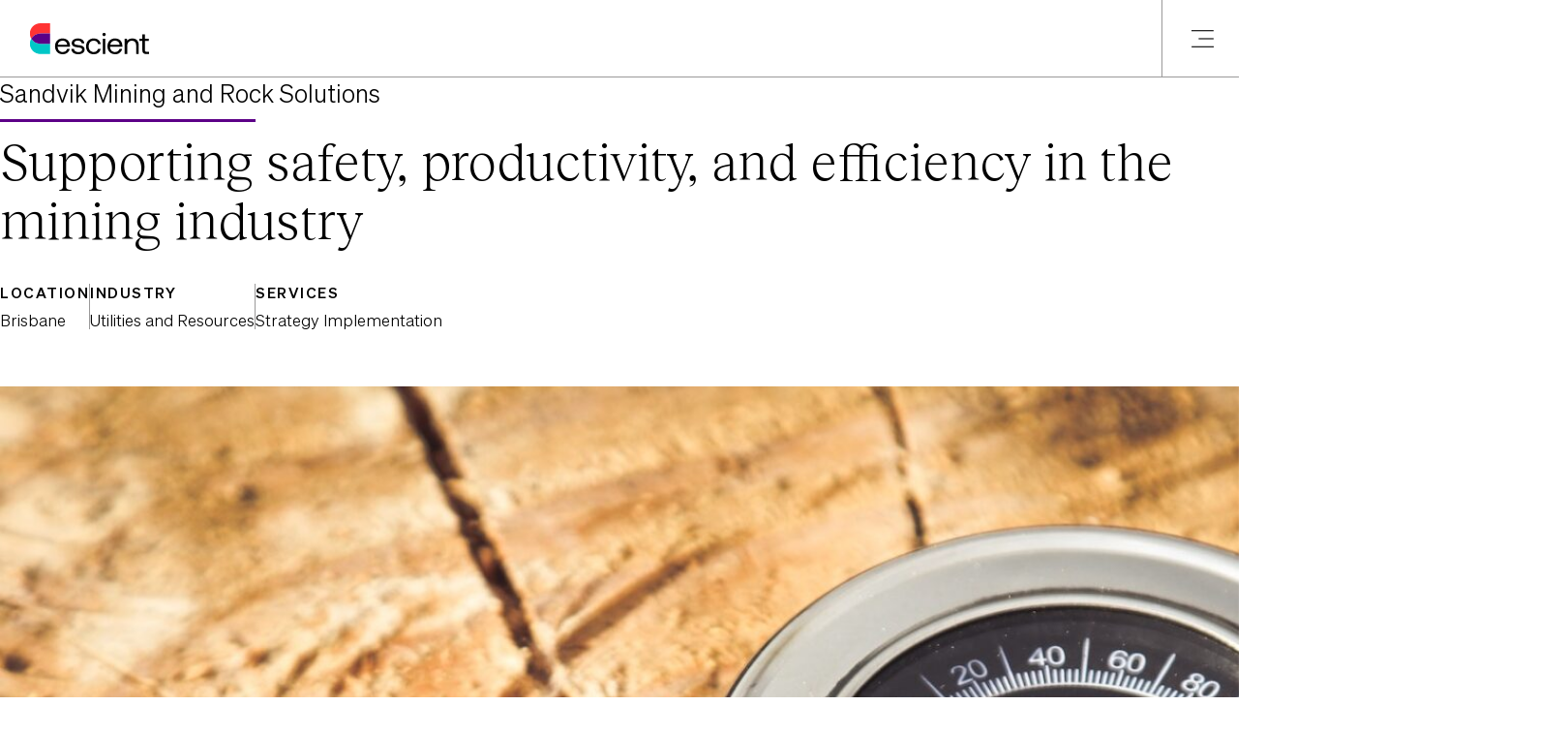

--- FILE ---
content_type: text/html; charset=UTF-8
request_url: https://www.escient.com.au/work/supporting-safety-productivity-and-efficiency-in-the-mining-industry/
body_size: 18790
content:
<!DOCTYPE html>
<html lang=en class="wp-singular es_work-template-default single single-es_work postid-2629 wp-embed-responsive wp-theme-escient template--single es_work--supporting-safety-productivity-and-efficiency-in-the-mining-industry">
<meta http-equiv=X-UA-Compatible content="IE=edge">
<meta charset=utf-8>

<meta name='robots' content='index, follow, max-image-preview:large, max-snippet:-1, max-video-preview:-1' />

	<!-- This site is optimized with the Yoast SEO plugin v26.8 - https://yoast.com/product/yoast-seo-wordpress/ -->
	<title>Supporting safety, productivity, and efficiency in the mining industry - Escient</title>
	<link rel="canonical" href="https://www.escient.com.au/work/supporting-safety-productivity-and-efficiency-in-the-mining-industry/" />
	<meta property="og:locale" content="en_US" />
	<meta property="og:type" content="article" />
	<meta property="og:title" content="Supporting safety, productivity, and efficiency in the mining industry - Escient" />
	<meta property="og:description" content="Sandvik Mining and Rock Solutions are a world-leading original equipment manufacturer, committed to improving customer productivity and profitability. Their constantly evolving offering includes equipment and tools, service and technical solutions for mining and rock excavation. The challenge Sandvik secured a significant purchase agreement to become the sole provider of underground mobile mining equipment, automation and [&hellip;]" />
	<meta property="og:url" content="https://www.escient.com.au/work/supporting-safety-productivity-and-efficiency-in-the-mining-industry/" />
	<meta property="og:site_name" content="Escient" />
	<meta property="article:modified_time" content="2024-11-29T23:11:12+00:00" />
	<meta property="og:image" content="https://escient.lbcdn.io/uploads/2022/03/Escient_Leadership_01A.jpg" />
	<meta property="og:image:width" content="1620" />
	<meta property="og:image:height" content="1080" />
	<meta property="og:image:type" content="image/jpeg" />
	<meta name="twitter:card" content="summary_large_image" />
	<meta name="twitter:label1" content="Est. reading time" />
	<meta name="twitter:data1" content="3 minutes" />
	<script type="application/ld+json" class="yoast-schema-graph">{"@context":"https://schema.org","@graph":[{"@type":"WebPage","@id":"https://www.escient.com.au/work/supporting-safety-productivity-and-efficiency-in-the-mining-industry/","url":"https://www.escient.com.au/work/supporting-safety-productivity-and-efficiency-in-the-mining-industry/","name":"Supporting safety, productivity, and efficiency in the mining industry - Escient","isPartOf":{"@id":"https://www.escient.com.au/#website"},"primaryImageOfPage":{"@id":"https://www.escient.com.au/work/supporting-safety-productivity-and-efficiency-in-the-mining-industry/#primaryimage"},"image":{"@id":"https://www.escient.com.au/work/supporting-safety-productivity-and-efficiency-in-the-mining-industry/#primaryimage"},"thumbnailUrl":"https://escient.lbcdn.io/uploads/2022/03/Escient_Leadership_01A.jpg","datePublished":"2022-04-03T14:30:00+00:00","dateModified":"2024-11-29T23:11:12+00:00","breadcrumb":{"@id":"https://www.escient.com.au/work/supporting-safety-productivity-and-efficiency-in-the-mining-industry/#breadcrumb"},"inLanguage":"en-US","potentialAction":[{"@type":"ReadAction","target":["https://www.escient.com.au/work/supporting-safety-productivity-and-efficiency-in-the-mining-industry/"]}]},{"@type":"ImageObject","inLanguage":"en-US","@id":"https://www.escient.com.au/work/supporting-safety-productivity-and-efficiency-in-the-mining-industry/#primaryimage","url":"https://escient.lbcdn.io/uploads/2022/03/Escient_Leadership_01A.jpg","contentUrl":"https://escient.lbcdn.io/uploads/2022/03/Escient_Leadership_01A.jpg","width":1620,"height":1080},{"@type":"BreadcrumbList","@id":"https://www.escient.com.au/work/supporting-safety-productivity-and-efficiency-in-the-mining-industry/#breadcrumb","itemListElement":[{"@type":"ListItem","position":1,"name":"Home","item":"https://www.escient.com.au/"},{"@type":"ListItem","position":2,"name":"Supporting safety, productivity, and efficiency in the mining industry"}]},{"@type":"WebSite","@id":"https://www.escient.com.au/#website","url":"https://www.escient.com.au/","name":"Escient","description":"","publisher":{"@id":"https://www.escient.com.au/#organization"},"potentialAction":[{"@type":"SearchAction","target":{"@type":"EntryPoint","urlTemplate":"https://www.escient.com.au/?s={search_term_string}"},"query-input":{"@type":"PropertyValueSpecification","valueRequired":true,"valueName":"search_term_string"}}],"inLanguage":"en-US"},{"@type":"Organization","@id":"https://www.escient.com.au/#organization","name":"Escient","url":"https://www.escient.com.au/","logo":{"@type":"ImageObject","inLanguage":"en-US","@id":"https://www.escient.com.au/#/schema/logo/image/","url":"https://static.escient.com.au/uploads/2021/11/escient-logo.png","contentUrl":"https://static.escient.com.au/uploads/2021/11/escient-logo.png","width":587,"height":156,"caption":"Escient"},"image":{"@id":"https://www.escient.com.au/#/schema/logo/image/"}}]}</script>
	<!-- / Yoast SEO plugin. -->


<link rel='dns-prefetch' href='//www.google.com' />
<link rel='dns-prefetch' href='//www.googletagmanager.com' />
<link rel='dns-prefetch' href='//escient.lbcdn.io' />
<link rel="alternate" title="oEmbed (JSON)" type="application/json+oembed" href="https://www.escient.com.au/wp-json/oembed/1.0/embed?url=https%3A%2F%2Fwww.escient.com.au%2Fwork%2Fsupporting-safety-productivity-and-efficiency-in-the-mining-industry%2F" />
<link rel="alternate" title="oEmbed (XML)" type="text/xml+oembed" href="https://www.escient.com.au/wp-json/oembed/1.0/embed?url=https%3A%2F%2Fwww.escient.com.au%2Fwork%2Fsupporting-safety-productivity-and-efficiency-in-the-mining-industry%2F&#038;format=xml" />
<style id='wp-img-auto-sizes-contain-inline-css' type='text/css'>
img:is([sizes=auto i],[sizes^="auto," i]){contain-intrinsic-size:3000px 1500px}
/*# sourceURL=wp-img-auto-sizes-contain-inline-css */
</style>
<style id='wp-block-library-inline-css' type='text/css'>
:root{--wp-block-synced-color:#7a00df;--wp-block-synced-color--rgb:122,0,223;--wp-bound-block-color:var(--wp-block-synced-color);--wp-editor-canvas-background:#ddd;--wp-admin-theme-color:#007cba;--wp-admin-theme-color--rgb:0,124,186;--wp-admin-theme-color-darker-10:#006ba1;--wp-admin-theme-color-darker-10--rgb:0,107,160.5;--wp-admin-theme-color-darker-20:#005a87;--wp-admin-theme-color-darker-20--rgb:0,90,135;--wp-admin-border-width-focus:2px}@media (min-resolution:192dpi){:root{--wp-admin-border-width-focus:1.5px}}.wp-element-button{cursor:pointer}:root .has-very-light-gray-background-color{background-color:#eee}:root .has-very-dark-gray-background-color{background-color:#313131}:root .has-very-light-gray-color{color:#eee}:root .has-very-dark-gray-color{color:#313131}:root .has-vivid-green-cyan-to-vivid-cyan-blue-gradient-background{background:linear-gradient(135deg,#00d084,#0693e3)}:root .has-purple-crush-gradient-background{background:linear-gradient(135deg,#34e2e4,#4721fb 50%,#ab1dfe)}:root .has-hazy-dawn-gradient-background{background:linear-gradient(135deg,#faaca8,#dad0ec)}:root .has-subdued-olive-gradient-background{background:linear-gradient(135deg,#fafae1,#67a671)}:root .has-atomic-cream-gradient-background{background:linear-gradient(135deg,#fdd79a,#004a59)}:root .has-nightshade-gradient-background{background:linear-gradient(135deg,#330968,#31cdcf)}:root .has-midnight-gradient-background{background:linear-gradient(135deg,#020381,#2874fc)}:root{--wp--preset--font-size--normal:16px;--wp--preset--font-size--huge:42px}.has-regular-font-size{font-size:1em}.has-larger-font-size{font-size:2.625em}.has-normal-font-size{font-size:var(--wp--preset--font-size--normal)}.has-huge-font-size{font-size:var(--wp--preset--font-size--huge)}.has-text-align-center{text-align:center}.has-text-align-left{text-align:left}.has-text-align-right{text-align:right}.has-fit-text{white-space:nowrap!important}#end-resizable-editor-section{display:none}.aligncenter{clear:both}.items-justified-left{justify-content:flex-start}.items-justified-center{justify-content:center}.items-justified-right{justify-content:flex-end}.items-justified-space-between{justify-content:space-between}.screen-reader-text{border:0;clip-path:inset(50%);height:1px;margin:-1px;overflow:hidden;padding:0;position:absolute;width:1px;word-wrap:normal!important}.screen-reader-text:focus{background-color:#ddd;clip-path:none;color:#444;display:block;font-size:1em;height:auto;left:5px;line-height:normal;padding:15px 23px 14px;text-decoration:none;top:5px;width:auto;z-index:100000}html :where(.has-border-color){border-style:solid}html :where([style*=border-top-color]){border-top-style:solid}html :where([style*=border-right-color]){border-right-style:solid}html :where([style*=border-bottom-color]){border-bottom-style:solid}html :where([style*=border-left-color]){border-left-style:solid}html :where([style*=border-width]){border-style:solid}html :where([style*=border-top-width]){border-top-style:solid}html :where([style*=border-right-width]){border-right-style:solid}html :where([style*=border-bottom-width]){border-bottom-style:solid}html :where([style*=border-left-width]){border-left-style:solid}html :where(img[class*=wp-image-]){height:auto;max-width:100%}:where(figure){margin:0 0 1em}html :where(.is-position-sticky){--wp-admin--admin-bar--position-offset:var(--wp-admin--admin-bar--height,0px)}@media screen and (max-width:600px){html :where(.is-position-sticky){--wp-admin--admin-bar--position-offset:0px}}

/*# sourceURL=wp-block-library-inline-css */
</style><style id='wp-block-button-inline-css' type='text/css'>
.wp-block-button__link{align-content:center;box-sizing:border-box;cursor:pointer;display:inline-block;height:100%;text-align:center;word-break:break-word}.wp-block-button__link.aligncenter{text-align:center}.wp-block-button__link.alignright{text-align:right}:where(.wp-block-button__link){border-radius:9999px;box-shadow:none;padding:calc(.667em + 2px) calc(1.333em + 2px);text-decoration:none}.wp-block-button[style*=text-decoration] .wp-block-button__link{text-decoration:inherit}.wp-block-buttons>.wp-block-button.has-custom-width{max-width:none}.wp-block-buttons>.wp-block-button.has-custom-width .wp-block-button__link{width:100%}.wp-block-buttons>.wp-block-button.has-custom-font-size .wp-block-button__link{font-size:inherit}.wp-block-buttons>.wp-block-button.wp-block-button__width-25{width:calc(25% - var(--wp--style--block-gap, .5em)*.75)}.wp-block-buttons>.wp-block-button.wp-block-button__width-50{width:calc(50% - var(--wp--style--block-gap, .5em)*.5)}.wp-block-buttons>.wp-block-button.wp-block-button__width-75{width:calc(75% - var(--wp--style--block-gap, .5em)*.25)}.wp-block-buttons>.wp-block-button.wp-block-button__width-100{flex-basis:100%;width:100%}.wp-block-buttons.is-vertical>.wp-block-button.wp-block-button__width-25{width:25%}.wp-block-buttons.is-vertical>.wp-block-button.wp-block-button__width-50{width:50%}.wp-block-buttons.is-vertical>.wp-block-button.wp-block-button__width-75{width:75%}.wp-block-button.is-style-squared,.wp-block-button__link.wp-block-button.is-style-squared{border-radius:0}.wp-block-button.no-border-radius,.wp-block-button__link.no-border-radius{border-radius:0!important}:root :where(.wp-block-button .wp-block-button__link.is-style-outline),:root :where(.wp-block-button.is-style-outline>.wp-block-button__link){border:2px solid;padding:.667em 1.333em}:root :where(.wp-block-button .wp-block-button__link.is-style-outline:not(.has-text-color)),:root :where(.wp-block-button.is-style-outline>.wp-block-button__link:not(.has-text-color)){color:currentColor}:root :where(.wp-block-button .wp-block-button__link.is-style-outline:not(.has-background)),:root :where(.wp-block-button.is-style-outline>.wp-block-button__link:not(.has-background)){background-color:initial;background-image:none}
/*# sourceURL=https://www.escient.com.au/wp/wp-includes/blocks/button/style.min.css */
</style>
<link rel='stylesheet' id='wp-block-cover-css' href='https://www.escient.com.au/wp/wp-includes/blocks/cover/style.min.css?ver=6.9' type='text/css' media='all' />
<style id='wp-block-list-inline-css' type='text/css'>
ol,ul{box-sizing:border-box}:root :where(.wp-block-list.has-background){padding:1.25em 2.375em}
/*# sourceURL=https://www.escient.com.au/wp/wp-includes/blocks/list/style.min.css */
</style>
<style id='wp-block-media-text-inline-css' type='text/css'>
.wp-block-media-text{box-sizing:border-box;
  /*!rtl:begin:ignore*/direction:ltr;
  /*!rtl:end:ignore*/display:grid;grid-template-columns:50% 1fr;grid-template-rows:auto}.wp-block-media-text.has-media-on-the-right{grid-template-columns:1fr 50%}.wp-block-media-text.is-vertically-aligned-top>.wp-block-media-text__content,.wp-block-media-text.is-vertically-aligned-top>.wp-block-media-text__media{align-self:start}.wp-block-media-text.is-vertically-aligned-center>.wp-block-media-text__content,.wp-block-media-text.is-vertically-aligned-center>.wp-block-media-text__media,.wp-block-media-text>.wp-block-media-text__content,.wp-block-media-text>.wp-block-media-text__media{align-self:center}.wp-block-media-text.is-vertically-aligned-bottom>.wp-block-media-text__content,.wp-block-media-text.is-vertically-aligned-bottom>.wp-block-media-text__media{align-self:end}.wp-block-media-text>.wp-block-media-text__media{
  /*!rtl:begin:ignore*/grid-column:1;grid-row:1;
  /*!rtl:end:ignore*/margin:0}.wp-block-media-text>.wp-block-media-text__content{direction:ltr;
  /*!rtl:begin:ignore*/grid-column:2;grid-row:1;
  /*!rtl:end:ignore*/padding:0 8%;word-break:break-word}.wp-block-media-text.has-media-on-the-right>.wp-block-media-text__media{
  /*!rtl:begin:ignore*/grid-column:2;grid-row:1
  /*!rtl:end:ignore*/}.wp-block-media-text.has-media-on-the-right>.wp-block-media-text__content{
  /*!rtl:begin:ignore*/grid-column:1;grid-row:1
  /*!rtl:end:ignore*/}.wp-block-media-text__media a{display:block}.wp-block-media-text__media img,.wp-block-media-text__media video{height:auto;max-width:unset;vertical-align:middle;width:100%}.wp-block-media-text.is-image-fill>.wp-block-media-text__media{background-size:cover;height:100%;min-height:250px}.wp-block-media-text.is-image-fill>.wp-block-media-text__media>a{display:block;height:100%}.wp-block-media-text.is-image-fill>.wp-block-media-text__media img{height:1px;margin:-1px;overflow:hidden;padding:0;position:absolute;width:1px;clip:rect(0,0,0,0);border:0}.wp-block-media-text.is-image-fill-element>.wp-block-media-text__media{height:100%;min-height:250px}.wp-block-media-text.is-image-fill-element>.wp-block-media-text__media>a{display:block;height:100%}.wp-block-media-text.is-image-fill-element>.wp-block-media-text__media img{height:100%;object-fit:cover;width:100%}@media (max-width:600px){.wp-block-media-text.is-stacked-on-mobile{grid-template-columns:100%!important}.wp-block-media-text.is-stacked-on-mobile>.wp-block-media-text__media{grid-column:1;grid-row:1}.wp-block-media-text.is-stacked-on-mobile>.wp-block-media-text__content{grid-column:1;grid-row:2}}
/*# sourceURL=https://www.escient.com.au/wp/wp-includes/blocks/media-text/style.min.css */
</style>
<style id='wp-block-navigation-inline-css' type='text/css'>
.wp-block-navigation{position:relative}.wp-block-navigation ul{margin-bottom:0;margin-left:0;margin-top:0;padding-left:0}.wp-block-navigation ul,.wp-block-navigation ul li{list-style:none;padding:0}.wp-block-navigation .wp-block-navigation-item{align-items:center;background-color:inherit;display:flex;position:relative}.wp-block-navigation .wp-block-navigation-item .wp-block-navigation__submenu-container:empty{display:none}.wp-block-navigation .wp-block-navigation-item__content{display:block;z-index:1}.wp-block-navigation .wp-block-navigation-item__content.wp-block-navigation-item__content{color:inherit}.wp-block-navigation.has-text-decoration-underline .wp-block-navigation-item__content,.wp-block-navigation.has-text-decoration-underline .wp-block-navigation-item__content:active,.wp-block-navigation.has-text-decoration-underline .wp-block-navigation-item__content:focus{text-decoration:underline}.wp-block-navigation.has-text-decoration-line-through .wp-block-navigation-item__content,.wp-block-navigation.has-text-decoration-line-through .wp-block-navigation-item__content:active,.wp-block-navigation.has-text-decoration-line-through .wp-block-navigation-item__content:focus{text-decoration:line-through}.wp-block-navigation :where(a),.wp-block-navigation :where(a:active),.wp-block-navigation :where(a:focus){text-decoration:none}.wp-block-navigation .wp-block-navigation__submenu-icon{align-self:center;background-color:inherit;border:none;color:currentColor;display:inline-block;font-size:inherit;height:.6em;line-height:0;margin-left:.25em;padding:0;width:.6em}.wp-block-navigation .wp-block-navigation__submenu-icon svg{display:inline-block;stroke:currentColor;height:inherit;margin-top:.075em;width:inherit}.wp-block-navigation{--navigation-layout-justification-setting:flex-start;--navigation-layout-direction:row;--navigation-layout-wrap:wrap;--navigation-layout-justify:flex-start;--navigation-layout-align:center}.wp-block-navigation.is-vertical{--navigation-layout-direction:column;--navigation-layout-justify:initial;--navigation-layout-align:flex-start}.wp-block-navigation.no-wrap{--navigation-layout-wrap:nowrap}.wp-block-navigation.items-justified-center{--navigation-layout-justification-setting:center;--navigation-layout-justify:center}.wp-block-navigation.items-justified-center.is-vertical{--navigation-layout-align:center}.wp-block-navigation.items-justified-right{--navigation-layout-justification-setting:flex-end;--navigation-layout-justify:flex-end}.wp-block-navigation.items-justified-right.is-vertical{--navigation-layout-align:flex-end}.wp-block-navigation.items-justified-space-between{--navigation-layout-justification-setting:space-between;--navigation-layout-justify:space-between}.wp-block-navigation .has-child .wp-block-navigation__submenu-container{align-items:normal;background-color:inherit;color:inherit;display:flex;flex-direction:column;opacity:0;position:absolute;z-index:2}@media not (prefers-reduced-motion){.wp-block-navigation .has-child .wp-block-navigation__submenu-container{transition:opacity .1s linear}}.wp-block-navigation .has-child .wp-block-navigation__submenu-container{height:0;overflow:hidden;visibility:hidden;width:0}.wp-block-navigation .has-child .wp-block-navigation__submenu-container>.wp-block-navigation-item>.wp-block-navigation-item__content{display:flex;flex-grow:1;padding:.5em 1em}.wp-block-navigation .has-child .wp-block-navigation__submenu-container>.wp-block-navigation-item>.wp-block-navigation-item__content .wp-block-navigation__submenu-icon{margin-left:auto;margin-right:0}.wp-block-navigation .has-child .wp-block-navigation__submenu-container .wp-block-navigation-item__content{margin:0}.wp-block-navigation .has-child .wp-block-navigation__submenu-container{left:-1px;top:100%}@media (min-width:782px){.wp-block-navigation .has-child .wp-block-navigation__submenu-container .wp-block-navigation__submenu-container{left:100%;top:-1px}.wp-block-navigation .has-child .wp-block-navigation__submenu-container .wp-block-navigation__submenu-container:before{background:#0000;content:"";display:block;height:100%;position:absolute;right:100%;width:.5em}.wp-block-navigation .has-child .wp-block-navigation__submenu-container .wp-block-navigation__submenu-icon{margin-right:.25em}.wp-block-navigation .has-child .wp-block-navigation__submenu-container .wp-block-navigation__submenu-icon svg{transform:rotate(-90deg)}}.wp-block-navigation .has-child .wp-block-navigation-submenu__toggle[aria-expanded=true]~.wp-block-navigation__submenu-container,.wp-block-navigation .has-child:not(.open-on-click):hover>.wp-block-navigation__submenu-container,.wp-block-navigation .has-child:not(.open-on-click):not(.open-on-hover-click):focus-within>.wp-block-navigation__submenu-container{height:auto;min-width:200px;opacity:1;overflow:visible;visibility:visible;width:auto}.wp-block-navigation.has-background .has-child .wp-block-navigation__submenu-container{left:0;top:100%}@media (min-width:782px){.wp-block-navigation.has-background .has-child .wp-block-navigation__submenu-container .wp-block-navigation__submenu-container{left:100%;top:0}}.wp-block-navigation-submenu{display:flex;position:relative}.wp-block-navigation-submenu .wp-block-navigation__submenu-icon svg{stroke:currentColor}button.wp-block-navigation-item__content{background-color:initial;border:none;color:currentColor;font-family:inherit;font-size:inherit;font-style:inherit;font-weight:inherit;letter-spacing:inherit;line-height:inherit;text-align:left;text-transform:inherit}.wp-block-navigation-submenu__toggle{cursor:pointer}.wp-block-navigation-submenu__toggle[aria-expanded=true]+.wp-block-navigation__submenu-icon>svg,.wp-block-navigation-submenu__toggle[aria-expanded=true]>svg{transform:rotate(180deg)}.wp-block-navigation-item.open-on-click .wp-block-navigation-submenu__toggle{padding-left:0;padding-right:.85em}.wp-block-navigation-item.open-on-click .wp-block-navigation-submenu__toggle+.wp-block-navigation__submenu-icon{margin-left:-.6em;pointer-events:none}.wp-block-navigation-item.open-on-click button.wp-block-navigation-item__content:not(.wp-block-navigation-submenu__toggle){padding:0}.wp-block-navigation .wp-block-page-list,.wp-block-navigation__container,.wp-block-navigation__responsive-close,.wp-block-navigation__responsive-container,.wp-block-navigation__responsive-container-content,.wp-block-navigation__responsive-dialog{gap:inherit}:where(.wp-block-navigation.has-background .wp-block-navigation-item a:not(.wp-element-button)),:where(.wp-block-navigation.has-background .wp-block-navigation-submenu a:not(.wp-element-button)){padding:.5em 1em}:where(.wp-block-navigation .wp-block-navigation__submenu-container .wp-block-navigation-item a:not(.wp-element-button)),:where(.wp-block-navigation .wp-block-navigation__submenu-container .wp-block-navigation-submenu a:not(.wp-element-button)),:where(.wp-block-navigation .wp-block-navigation__submenu-container .wp-block-navigation-submenu button.wp-block-navigation-item__content),:where(.wp-block-navigation .wp-block-navigation__submenu-container .wp-block-pages-list__item button.wp-block-navigation-item__content){padding:.5em 1em}.wp-block-navigation.items-justified-right .wp-block-navigation__container .has-child .wp-block-navigation__submenu-container,.wp-block-navigation.items-justified-right .wp-block-page-list>.has-child .wp-block-navigation__submenu-container,.wp-block-navigation.items-justified-space-between .wp-block-page-list>.has-child:last-child .wp-block-navigation__submenu-container,.wp-block-navigation.items-justified-space-between>.wp-block-navigation__container>.has-child:last-child .wp-block-navigation__submenu-container{left:auto;right:0}.wp-block-navigation.items-justified-right .wp-block-navigation__container .has-child .wp-block-navigation__submenu-container .wp-block-navigation__submenu-container,.wp-block-navigation.items-justified-right .wp-block-page-list>.has-child .wp-block-navigation__submenu-container .wp-block-navigation__submenu-container,.wp-block-navigation.items-justified-space-between .wp-block-page-list>.has-child:last-child .wp-block-navigation__submenu-container .wp-block-navigation__submenu-container,.wp-block-navigation.items-justified-space-between>.wp-block-navigation__container>.has-child:last-child .wp-block-navigation__submenu-container .wp-block-navigation__submenu-container{left:-1px;right:-1px}@media (min-width:782px){.wp-block-navigation.items-justified-right .wp-block-navigation__container .has-child .wp-block-navigation__submenu-container .wp-block-navigation__submenu-container,.wp-block-navigation.items-justified-right .wp-block-page-list>.has-child .wp-block-navigation__submenu-container .wp-block-navigation__submenu-container,.wp-block-navigation.items-justified-space-between .wp-block-page-list>.has-child:last-child .wp-block-navigation__submenu-container .wp-block-navigation__submenu-container,.wp-block-navigation.items-justified-space-between>.wp-block-navigation__container>.has-child:last-child .wp-block-navigation__submenu-container .wp-block-navigation__submenu-container{left:auto;right:100%}}.wp-block-navigation:not(.has-background) .wp-block-navigation__submenu-container{background-color:#fff;border:1px solid #00000026}.wp-block-navigation.has-background .wp-block-navigation__submenu-container{background-color:inherit}.wp-block-navigation:not(.has-text-color) .wp-block-navigation__submenu-container{color:#000}.wp-block-navigation__container{align-items:var(--navigation-layout-align,initial);display:flex;flex-direction:var(--navigation-layout-direction,initial);flex-wrap:var(--navigation-layout-wrap,wrap);justify-content:var(--navigation-layout-justify,initial);list-style:none;margin:0;padding-left:0}.wp-block-navigation__container .is-responsive{display:none}.wp-block-navigation__container:only-child,.wp-block-page-list:only-child{flex-grow:1}@keyframes overlay-menu__fade-in-animation{0%{opacity:0;transform:translateY(.5em)}to{opacity:1;transform:translateY(0)}}.wp-block-navigation__responsive-container{bottom:0;display:none;left:0;position:fixed;right:0;top:0}.wp-block-navigation__responsive-container :where(.wp-block-navigation-item a){color:inherit}.wp-block-navigation__responsive-container .wp-block-navigation__responsive-container-content{align-items:var(--navigation-layout-align,initial);display:flex;flex-direction:var(--navigation-layout-direction,initial);flex-wrap:var(--navigation-layout-wrap,wrap);justify-content:var(--navigation-layout-justify,initial)}.wp-block-navigation__responsive-container:not(.is-menu-open.is-menu-open){background-color:inherit!important;color:inherit!important}.wp-block-navigation__responsive-container.is-menu-open{background-color:inherit;display:flex;flex-direction:column}@media not (prefers-reduced-motion){.wp-block-navigation__responsive-container.is-menu-open{animation:overlay-menu__fade-in-animation .1s ease-out;animation-fill-mode:forwards}}.wp-block-navigation__responsive-container.is-menu-open{overflow:auto;padding:clamp(1rem,var(--wp--style--root--padding-top),20rem) clamp(1rem,var(--wp--style--root--padding-right),20rem) clamp(1rem,var(--wp--style--root--padding-bottom),20rem) clamp(1rem,var(--wp--style--root--padding-left),20rem);z-index:100000}.wp-block-navigation__responsive-container.is-menu-open .wp-block-navigation__responsive-container-content{align-items:var(--navigation-layout-justification-setting,inherit);display:flex;flex-direction:column;flex-wrap:nowrap;overflow:visible;padding-top:calc(2rem + 24px)}.wp-block-navigation__responsive-container.is-menu-open .wp-block-navigation__responsive-container-content,.wp-block-navigation__responsive-container.is-menu-open .wp-block-navigation__responsive-container-content .wp-block-navigation__container,.wp-block-navigation__responsive-container.is-menu-open .wp-block-navigation__responsive-container-content .wp-block-page-list{justify-content:flex-start}.wp-block-navigation__responsive-container.is-menu-open .wp-block-navigation__responsive-container-content .wp-block-navigation__submenu-icon{display:none}.wp-block-navigation__responsive-container.is-menu-open .wp-block-navigation__responsive-container-content .has-child .wp-block-navigation__submenu-container{border:none;height:auto;min-width:200px;opacity:1;overflow:initial;padding-left:2rem;padding-right:2rem;position:static;visibility:visible;width:auto}.wp-block-navigation__responsive-container.is-menu-open .wp-block-navigation__responsive-container-content .wp-block-navigation__container,.wp-block-navigation__responsive-container.is-menu-open .wp-block-navigation__responsive-container-content .wp-block-navigation__submenu-container{gap:inherit}.wp-block-navigation__responsive-container.is-menu-open .wp-block-navigation__responsive-container-content .wp-block-navigation__submenu-container{padding-top:var(--wp--style--block-gap,2em)}.wp-block-navigation__responsive-container.is-menu-open .wp-block-navigation__responsive-container-content .wp-block-navigation-item__content{padding:0}.wp-block-navigation__responsive-container.is-menu-open .wp-block-navigation__responsive-container-content .wp-block-navigation-item,.wp-block-navigation__responsive-container.is-menu-open .wp-block-navigation__responsive-container-content .wp-block-navigation__container,.wp-block-navigation__responsive-container.is-menu-open .wp-block-navigation__responsive-container-content .wp-block-page-list{align-items:var(--navigation-layout-justification-setting,initial);display:flex;flex-direction:column}.wp-block-navigation__responsive-container.is-menu-open .wp-block-navigation-item,.wp-block-navigation__responsive-container.is-menu-open .wp-block-navigation-item .wp-block-navigation__submenu-container,.wp-block-navigation__responsive-container.is-menu-open .wp-block-navigation__container,.wp-block-navigation__responsive-container.is-menu-open .wp-block-page-list{background:#0000!important;color:inherit!important}.wp-block-navigation__responsive-container.is-menu-open .wp-block-navigation__submenu-container.wp-block-navigation__submenu-container.wp-block-navigation__submenu-container.wp-block-navigation__submenu-container{left:auto;right:auto}@media (min-width:600px){.wp-block-navigation__responsive-container:not(.hidden-by-default):not(.is-menu-open){background-color:inherit;display:block;position:relative;width:100%;z-index:auto}.wp-block-navigation__responsive-container:not(.hidden-by-default):not(.is-menu-open) .wp-block-navigation__responsive-container-close{display:none}.wp-block-navigation__responsive-container.is-menu-open .wp-block-navigation__submenu-container.wp-block-navigation__submenu-container.wp-block-navigation__submenu-container.wp-block-navigation__submenu-container{left:0}}.wp-block-navigation:not(.has-background) .wp-block-navigation__responsive-container.is-menu-open{background-color:#fff}.wp-block-navigation:not(.has-text-color) .wp-block-navigation__responsive-container.is-menu-open{color:#000}.wp-block-navigation__toggle_button_label{font-size:1rem;font-weight:700}.wp-block-navigation__responsive-container-close,.wp-block-navigation__responsive-container-open{background:#0000;border:none;color:currentColor;cursor:pointer;margin:0;padding:0;text-transform:inherit;vertical-align:middle}.wp-block-navigation__responsive-container-close svg,.wp-block-navigation__responsive-container-open svg{fill:currentColor;display:block;height:24px;pointer-events:none;width:24px}.wp-block-navigation__responsive-container-open{display:flex}.wp-block-navigation__responsive-container-open.wp-block-navigation__responsive-container-open.wp-block-navigation__responsive-container-open{font-family:inherit;font-size:inherit;font-weight:inherit}@media (min-width:600px){.wp-block-navigation__responsive-container-open:not(.always-shown){display:none}}.wp-block-navigation__responsive-container-close{position:absolute;right:0;top:0;z-index:2}.wp-block-navigation__responsive-container-close.wp-block-navigation__responsive-container-close.wp-block-navigation__responsive-container-close{font-family:inherit;font-size:inherit;font-weight:inherit}.wp-block-navigation__responsive-close{width:100%}.has-modal-open .wp-block-navigation__responsive-close{margin-left:auto;margin-right:auto;max-width:var(--wp--style--global--wide-size,100%)}.wp-block-navigation__responsive-close:focus{outline:none}.is-menu-open .wp-block-navigation__responsive-close,.is-menu-open .wp-block-navigation__responsive-container-content,.is-menu-open .wp-block-navigation__responsive-dialog{box-sizing:border-box}.wp-block-navigation__responsive-dialog{position:relative}.has-modal-open .admin-bar .is-menu-open .wp-block-navigation__responsive-dialog{margin-top:46px}@media (min-width:782px){.has-modal-open .admin-bar .is-menu-open .wp-block-navigation__responsive-dialog{margin-top:32px}}html.has-modal-open{overflow:hidden}
/*# sourceURL=https://www.escient.com.au/wp/wp-includes/blocks/navigation/style.min.css */
</style>
<style id='wp-block-navigation-link-inline-css' type='text/css'>
.wp-block-navigation .wp-block-navigation-item__label{overflow-wrap:break-word}.wp-block-navigation .wp-block-navigation-item__description{display:none}.link-ui-tools{outline:1px solid #f0f0f0;padding:8px}.link-ui-block-inserter{padding-top:8px}.link-ui-block-inserter__back{margin-left:8px;text-transform:uppercase}
/*# sourceURL=https://www.escient.com.au/wp/wp-includes/blocks/navigation-link/style.min.css */
</style>
<style id='wp-block-post-featured-image-inline-css' type='text/css'>
.wp-block-post-featured-image{margin-left:0;margin-right:0}.wp-block-post-featured-image a{display:block;height:100%}.wp-block-post-featured-image :where(img){box-sizing:border-box;height:auto;max-width:100%;vertical-align:bottom;width:100%}.wp-block-post-featured-image.alignfull img,.wp-block-post-featured-image.alignwide img{width:100%}.wp-block-post-featured-image .wp-block-post-featured-image__overlay.has-background-dim{background-color:#000;inset:0;position:absolute}.wp-block-post-featured-image{position:relative}.wp-block-post-featured-image .wp-block-post-featured-image__overlay.has-background-gradient{background-color:initial}.wp-block-post-featured-image .wp-block-post-featured-image__overlay.has-background-dim-0{opacity:0}.wp-block-post-featured-image .wp-block-post-featured-image__overlay.has-background-dim-10{opacity:.1}.wp-block-post-featured-image .wp-block-post-featured-image__overlay.has-background-dim-20{opacity:.2}.wp-block-post-featured-image .wp-block-post-featured-image__overlay.has-background-dim-30{opacity:.3}.wp-block-post-featured-image .wp-block-post-featured-image__overlay.has-background-dim-40{opacity:.4}.wp-block-post-featured-image .wp-block-post-featured-image__overlay.has-background-dim-50{opacity:.5}.wp-block-post-featured-image .wp-block-post-featured-image__overlay.has-background-dim-60{opacity:.6}.wp-block-post-featured-image .wp-block-post-featured-image__overlay.has-background-dim-70{opacity:.7}.wp-block-post-featured-image .wp-block-post-featured-image__overlay.has-background-dim-80{opacity:.8}.wp-block-post-featured-image .wp-block-post-featured-image__overlay.has-background-dim-90{opacity:.9}.wp-block-post-featured-image .wp-block-post-featured-image__overlay.has-background-dim-100{opacity:1}.wp-block-post-featured-image:where(.alignleft,.alignright){width:100%}
/*# sourceURL=https://www.escient.com.au/wp/wp-includes/blocks/post-featured-image/style.min.css */
</style>
<style id='wp-block-post-template-inline-css' type='text/css'>
.wp-block-post-template{box-sizing:border-box;list-style:none;margin-bottom:0;margin-top:0;max-width:100%;padding:0}.wp-block-post-template.is-flex-container{display:flex;flex-direction:row;flex-wrap:wrap;gap:1.25em}.wp-block-post-template.is-flex-container>li{margin:0;width:100%}@media (min-width:600px){.wp-block-post-template.is-flex-container.is-flex-container.columns-2>li{width:calc(50% - .625em)}.wp-block-post-template.is-flex-container.is-flex-container.columns-3>li{width:calc(33.33333% - .83333em)}.wp-block-post-template.is-flex-container.is-flex-container.columns-4>li{width:calc(25% - .9375em)}.wp-block-post-template.is-flex-container.is-flex-container.columns-5>li{width:calc(20% - 1em)}.wp-block-post-template.is-flex-container.is-flex-container.columns-6>li{width:calc(16.66667% - 1.04167em)}}@media (max-width:600px){.wp-block-post-template-is-layout-grid.wp-block-post-template-is-layout-grid.wp-block-post-template-is-layout-grid.wp-block-post-template-is-layout-grid{grid-template-columns:1fr}}.wp-block-post-template-is-layout-constrained>li>.alignright,.wp-block-post-template-is-layout-flow>li>.alignright{float:right;margin-inline-end:0;margin-inline-start:2em}.wp-block-post-template-is-layout-constrained>li>.alignleft,.wp-block-post-template-is-layout-flow>li>.alignleft{float:left;margin-inline-end:2em;margin-inline-start:0}.wp-block-post-template-is-layout-constrained>li>.aligncenter,.wp-block-post-template-is-layout-flow>li>.aligncenter{margin-inline-end:auto;margin-inline-start:auto}
/*# sourceURL=https://www.escient.com.au/wp/wp-includes/blocks/post-template/style.min.css */
</style>
<style id='wp-block-post-title-inline-css' type='text/css'>
.wp-block-post-title{box-sizing:border-box;word-break:break-word}.wp-block-post-title :where(a){display:inline-block;font-family:inherit;font-size:inherit;font-style:inherit;font-weight:inherit;letter-spacing:inherit;line-height:inherit;text-decoration:inherit}
/*# sourceURL=https://www.escient.com.au/wp/wp-includes/blocks/post-title/style.min.css */
</style>
<style id='wp-block-columns-inline-css' type='text/css'>
.wp-block-columns{box-sizing:border-box;display:flex;flex-wrap:wrap!important}@media (min-width:782px){.wp-block-columns{flex-wrap:nowrap!important}}.wp-block-columns{align-items:normal!important}.wp-block-columns.are-vertically-aligned-top{align-items:flex-start}.wp-block-columns.are-vertically-aligned-center{align-items:center}.wp-block-columns.are-vertically-aligned-bottom{align-items:flex-end}@media (max-width:781px){.wp-block-columns:not(.is-not-stacked-on-mobile)>.wp-block-column{flex-basis:100%!important}}@media (min-width:782px){.wp-block-columns:not(.is-not-stacked-on-mobile)>.wp-block-column{flex-basis:0;flex-grow:1}.wp-block-columns:not(.is-not-stacked-on-mobile)>.wp-block-column[style*=flex-basis]{flex-grow:0}}.wp-block-columns.is-not-stacked-on-mobile{flex-wrap:nowrap!important}.wp-block-columns.is-not-stacked-on-mobile>.wp-block-column{flex-basis:0;flex-grow:1}.wp-block-columns.is-not-stacked-on-mobile>.wp-block-column[style*=flex-basis]{flex-grow:0}:where(.wp-block-columns){margin-bottom:1.75em}:where(.wp-block-columns.has-background){padding:1.25em 2.375em}.wp-block-column{flex-grow:1;min-width:0;overflow-wrap:break-word;word-break:break-word}.wp-block-column.is-vertically-aligned-top{align-self:flex-start}.wp-block-column.is-vertically-aligned-center{align-self:center}.wp-block-column.is-vertically-aligned-bottom{align-self:flex-end}.wp-block-column.is-vertically-aligned-stretch{align-self:stretch}.wp-block-column.is-vertically-aligned-bottom,.wp-block-column.is-vertically-aligned-center,.wp-block-column.is-vertically-aligned-top{width:100%}
/*# sourceURL=https://www.escient.com.au/wp/wp-includes/blocks/columns/style.min.css */
</style>
<style id='wp-block-group-inline-css' type='text/css'>
.wp-block-group{box-sizing:border-box}:where(.wp-block-group.wp-block-group-is-layout-constrained){position:relative}
/*# sourceURL=https://www.escient.com.au/wp/wp-includes/blocks/group/style.min.css */
</style>
<style id='wp-block-quote-inline-css' type='text/css'>
.wp-block-quote{box-sizing:border-box;overflow-wrap:break-word}.wp-block-quote.is-large:where(:not(.is-style-plain)),.wp-block-quote.is-style-large:where(:not(.is-style-plain)){margin-bottom:1em;padding:0 1em}.wp-block-quote.is-large:where(:not(.is-style-plain)) p,.wp-block-quote.is-style-large:where(:not(.is-style-plain)) p{font-size:1.5em;font-style:italic;line-height:1.6}.wp-block-quote.is-large:where(:not(.is-style-plain)) cite,.wp-block-quote.is-large:where(:not(.is-style-plain)) footer,.wp-block-quote.is-style-large:where(:not(.is-style-plain)) cite,.wp-block-quote.is-style-large:where(:not(.is-style-plain)) footer{font-size:1.125em;text-align:right}.wp-block-quote>cite{display:block}
/*# sourceURL=https://www.escient.com.au/wp/wp-includes/blocks/quote/style.min.css */
</style>
<style id='global-styles-inline-css' type='text/css'>
:root{--wp--preset--aspect-ratio--square: 1;--wp--preset--aspect-ratio--4-3: 4/3;--wp--preset--aspect-ratio--3-4: 3/4;--wp--preset--aspect-ratio--3-2: 3/2;--wp--preset--aspect-ratio--2-3: 2/3;--wp--preset--aspect-ratio--16-9: 16/9;--wp--preset--aspect-ratio--9-16: 9/16;--wp--preset--color--black: #000000;--wp--preset--color--cyan-bluish-gray: #abb8c3;--wp--preset--color--white: #ffffff;--wp--preset--color--pale-pink: #f78da7;--wp--preset--color--vivid-red: #cf2e2e;--wp--preset--color--luminous-vivid-orange: #ff6900;--wp--preset--color--luminous-vivid-amber: #fcb900;--wp--preset--color--light-green-cyan: #7bdcb5;--wp--preset--color--vivid-green-cyan: #00d084;--wp--preset--color--pale-cyan-blue: #8ed1fc;--wp--preset--color--vivid-cyan-blue: #0693e3;--wp--preset--color--vivid-purple: #9b51e0;--wp--preset--color--light-grey: #EAE9E8;--wp--preset--color--medium-grey: #707070;--wp--preset--color--dark-grey: #272727;--wp--preset--color--purple: #5C0087;--wp--preset--color--red: #FF3333;--wp--preset--color--aqua: #00C7C7;--wp--preset--gradient--vivid-cyan-blue-to-vivid-purple: linear-gradient(135deg,rgb(6,147,227) 0%,rgb(155,81,224) 100%);--wp--preset--gradient--light-green-cyan-to-vivid-green-cyan: linear-gradient(135deg,rgb(122,220,180) 0%,rgb(0,208,130) 100%);--wp--preset--gradient--luminous-vivid-amber-to-luminous-vivid-orange: linear-gradient(135deg,rgb(252,185,0) 0%,rgb(255,105,0) 100%);--wp--preset--gradient--luminous-vivid-orange-to-vivid-red: linear-gradient(135deg,rgb(255,105,0) 0%,rgb(207,46,46) 100%);--wp--preset--gradient--very-light-gray-to-cyan-bluish-gray: linear-gradient(135deg,rgb(238,238,238) 0%,rgb(169,184,195) 100%);--wp--preset--gradient--cool-to-warm-spectrum: linear-gradient(135deg,rgb(74,234,220) 0%,rgb(151,120,209) 20%,rgb(207,42,186) 40%,rgb(238,44,130) 60%,rgb(251,105,98) 80%,rgb(254,248,76) 100%);--wp--preset--gradient--blush-light-purple: linear-gradient(135deg,rgb(255,206,236) 0%,rgb(152,150,240) 100%);--wp--preset--gradient--blush-bordeaux: linear-gradient(135deg,rgb(254,205,165) 0%,rgb(254,45,45) 50%,rgb(107,0,62) 100%);--wp--preset--gradient--luminous-dusk: linear-gradient(135deg,rgb(255,203,112) 0%,rgb(199,81,192) 50%,rgb(65,88,208) 100%);--wp--preset--gradient--pale-ocean: linear-gradient(135deg,rgb(255,245,203) 0%,rgb(182,227,212) 50%,rgb(51,167,181) 100%);--wp--preset--gradient--electric-grass: linear-gradient(135deg,rgb(202,248,128) 0%,rgb(113,206,126) 100%);--wp--preset--gradient--midnight: linear-gradient(135deg,rgb(2,3,129) 0%,rgb(40,116,252) 100%);--wp--preset--font-size--small: 13px;--wp--preset--font-size--medium: 1.2em;--wp--preset--font-size--large: 1.6em;--wp--preset--font-size--x-large: 42px;--wp--preset--font-size--normal: 1em;--wp--preset--spacing--20: 0.44rem;--wp--preset--spacing--30: 0.67rem;--wp--preset--spacing--40: 1rem;--wp--preset--spacing--50: 1.5rem;--wp--preset--spacing--60: 2.25rem;--wp--preset--spacing--70: 3.38rem;--wp--preset--spacing--80: 5.06rem;--wp--preset--shadow--natural: 6px 6px 9px rgba(0, 0, 0, 0.2);--wp--preset--shadow--deep: 12px 12px 50px rgba(0, 0, 0, 0.4);--wp--preset--shadow--sharp: 6px 6px 0px rgba(0, 0, 0, 0.2);--wp--preset--shadow--outlined: 6px 6px 0px -3px rgb(255, 255, 255), 6px 6px rgb(0, 0, 0);--wp--preset--shadow--crisp: 6px 6px 0px rgb(0, 0, 0);--wp--custom--line-height--body: 1.6;}:root { --wp--style--global--content-size: 1200px;--wp--style--global--wide-size: 1600px; }:where(body) { margin: 0; }.wp-site-blocks > .alignleft { float: left; margin-right: 2em; }.wp-site-blocks > .alignright { float: right; margin-left: 2em; }.wp-site-blocks > .aligncenter { justify-content: center; margin-left: auto; margin-right: auto; }:where(.is-layout-flex){gap: 0.5em;}:where(.is-layout-grid){gap: 0.5em;}.is-layout-flow > .alignleft{float: left;margin-inline-start: 0;margin-inline-end: 2em;}.is-layout-flow > .alignright{float: right;margin-inline-start: 2em;margin-inline-end: 0;}.is-layout-flow > .aligncenter{margin-left: auto !important;margin-right: auto !important;}.is-layout-constrained > .alignleft{float: left;margin-inline-start: 0;margin-inline-end: 2em;}.is-layout-constrained > .alignright{float: right;margin-inline-start: 2em;margin-inline-end: 0;}.is-layout-constrained > .aligncenter{margin-left: auto !important;margin-right: auto !important;}.is-layout-constrained > :where(:not(.alignleft):not(.alignright):not(.alignfull)){max-width: var(--wp--style--global--content-size);margin-left: auto !important;margin-right: auto !important;}.is-layout-constrained > .alignwide{max-width: var(--wp--style--global--wide-size);}body .is-layout-flex{display: flex;}.is-layout-flex{flex-wrap: wrap;align-items: center;}.is-layout-flex > :is(*, div){margin: 0;}body .is-layout-grid{display: grid;}.is-layout-grid > :is(*, div){margin: 0;}body{padding-top: 0px;padding-right: 0px;padding-bottom: 0px;padding-left: 0px;}a:where(:not(.wp-element-button)){text-decoration: underline;}:root :where(.wp-element-button, .wp-block-button__link){background-color: #32373c;border-width: 0;color: #fff;font-family: inherit;font-size: inherit;font-style: inherit;font-weight: inherit;letter-spacing: inherit;line-height: inherit;padding-top: calc(0.667em + 2px);padding-right: calc(1.333em + 2px);padding-bottom: calc(0.667em + 2px);padding-left: calc(1.333em + 2px);text-decoration: none;text-transform: inherit;}.has-black-color{color: var(--wp--preset--color--black) !important;}.has-cyan-bluish-gray-color{color: var(--wp--preset--color--cyan-bluish-gray) !important;}.has-white-color{color: var(--wp--preset--color--white) !important;}.has-pale-pink-color{color: var(--wp--preset--color--pale-pink) !important;}.has-vivid-red-color{color: var(--wp--preset--color--vivid-red) !important;}.has-luminous-vivid-orange-color{color: var(--wp--preset--color--luminous-vivid-orange) !important;}.has-luminous-vivid-amber-color{color: var(--wp--preset--color--luminous-vivid-amber) !important;}.has-light-green-cyan-color{color: var(--wp--preset--color--light-green-cyan) !important;}.has-vivid-green-cyan-color{color: var(--wp--preset--color--vivid-green-cyan) !important;}.has-pale-cyan-blue-color{color: var(--wp--preset--color--pale-cyan-blue) !important;}.has-vivid-cyan-blue-color{color: var(--wp--preset--color--vivid-cyan-blue) !important;}.has-vivid-purple-color{color: var(--wp--preset--color--vivid-purple) !important;}.has-light-grey-color{color: var(--wp--preset--color--light-grey) !important;}.has-medium-grey-color{color: var(--wp--preset--color--medium-grey) !important;}.has-dark-grey-color{color: var(--wp--preset--color--dark-grey) !important;}.has-purple-color{color: var(--wp--preset--color--purple) !important;}.has-red-color{color: var(--wp--preset--color--red) !important;}.has-aqua-color{color: var(--wp--preset--color--aqua) !important;}.has-black-background-color{background-color: var(--wp--preset--color--black) !important;}.has-cyan-bluish-gray-background-color{background-color: var(--wp--preset--color--cyan-bluish-gray) !important;}.has-white-background-color{background-color: var(--wp--preset--color--white) !important;}.has-pale-pink-background-color{background-color: var(--wp--preset--color--pale-pink) !important;}.has-vivid-red-background-color{background-color: var(--wp--preset--color--vivid-red) !important;}.has-luminous-vivid-orange-background-color{background-color: var(--wp--preset--color--luminous-vivid-orange) !important;}.has-luminous-vivid-amber-background-color{background-color: var(--wp--preset--color--luminous-vivid-amber) !important;}.has-light-green-cyan-background-color{background-color: var(--wp--preset--color--light-green-cyan) !important;}.has-vivid-green-cyan-background-color{background-color: var(--wp--preset--color--vivid-green-cyan) !important;}.has-pale-cyan-blue-background-color{background-color: var(--wp--preset--color--pale-cyan-blue) !important;}.has-vivid-cyan-blue-background-color{background-color: var(--wp--preset--color--vivid-cyan-blue) !important;}.has-vivid-purple-background-color{background-color: var(--wp--preset--color--vivid-purple) !important;}.has-light-grey-background-color{background-color: var(--wp--preset--color--light-grey) !important;}.has-medium-grey-background-color{background-color: var(--wp--preset--color--medium-grey) !important;}.has-dark-grey-background-color{background-color: var(--wp--preset--color--dark-grey) !important;}.has-purple-background-color{background-color: var(--wp--preset--color--purple) !important;}.has-red-background-color{background-color: var(--wp--preset--color--red) !important;}.has-aqua-background-color{background-color: var(--wp--preset--color--aqua) !important;}.has-black-border-color{border-color: var(--wp--preset--color--black) !important;}.has-cyan-bluish-gray-border-color{border-color: var(--wp--preset--color--cyan-bluish-gray) !important;}.has-white-border-color{border-color: var(--wp--preset--color--white) !important;}.has-pale-pink-border-color{border-color: var(--wp--preset--color--pale-pink) !important;}.has-vivid-red-border-color{border-color: var(--wp--preset--color--vivid-red) !important;}.has-luminous-vivid-orange-border-color{border-color: var(--wp--preset--color--luminous-vivid-orange) !important;}.has-luminous-vivid-amber-border-color{border-color: var(--wp--preset--color--luminous-vivid-amber) !important;}.has-light-green-cyan-border-color{border-color: var(--wp--preset--color--light-green-cyan) !important;}.has-vivid-green-cyan-border-color{border-color: var(--wp--preset--color--vivid-green-cyan) !important;}.has-pale-cyan-blue-border-color{border-color: var(--wp--preset--color--pale-cyan-blue) !important;}.has-vivid-cyan-blue-border-color{border-color: var(--wp--preset--color--vivid-cyan-blue) !important;}.has-vivid-purple-border-color{border-color: var(--wp--preset--color--vivid-purple) !important;}.has-light-grey-border-color{border-color: var(--wp--preset--color--light-grey) !important;}.has-medium-grey-border-color{border-color: var(--wp--preset--color--medium-grey) !important;}.has-dark-grey-border-color{border-color: var(--wp--preset--color--dark-grey) !important;}.has-purple-border-color{border-color: var(--wp--preset--color--purple) !important;}.has-red-border-color{border-color: var(--wp--preset--color--red) !important;}.has-aqua-border-color{border-color: var(--wp--preset--color--aqua) !important;}.has-vivid-cyan-blue-to-vivid-purple-gradient-background{background: var(--wp--preset--gradient--vivid-cyan-blue-to-vivid-purple) !important;}.has-light-green-cyan-to-vivid-green-cyan-gradient-background{background: var(--wp--preset--gradient--light-green-cyan-to-vivid-green-cyan) !important;}.has-luminous-vivid-amber-to-luminous-vivid-orange-gradient-background{background: var(--wp--preset--gradient--luminous-vivid-amber-to-luminous-vivid-orange) !important;}.has-luminous-vivid-orange-to-vivid-red-gradient-background{background: var(--wp--preset--gradient--luminous-vivid-orange-to-vivid-red) !important;}.has-very-light-gray-to-cyan-bluish-gray-gradient-background{background: var(--wp--preset--gradient--very-light-gray-to-cyan-bluish-gray) !important;}.has-cool-to-warm-spectrum-gradient-background{background: var(--wp--preset--gradient--cool-to-warm-spectrum) !important;}.has-blush-light-purple-gradient-background{background: var(--wp--preset--gradient--blush-light-purple) !important;}.has-blush-bordeaux-gradient-background{background: var(--wp--preset--gradient--blush-bordeaux) !important;}.has-luminous-dusk-gradient-background{background: var(--wp--preset--gradient--luminous-dusk) !important;}.has-pale-ocean-gradient-background{background: var(--wp--preset--gradient--pale-ocean) !important;}.has-electric-grass-gradient-background{background: var(--wp--preset--gradient--electric-grass) !important;}.has-midnight-gradient-background{background: var(--wp--preset--gradient--midnight) !important;}.has-small-font-size{font-size: var(--wp--preset--font-size--small) !important;}.has-medium-font-size{font-size: var(--wp--preset--font-size--medium) !important;}.has-large-font-size{font-size: var(--wp--preset--font-size--large) !important;}.has-x-large-font-size{font-size: var(--wp--preset--font-size--x-large) !important;}.has-normal-font-size{font-size: var(--wp--preset--font-size--normal) !important;}
:where(.wp-block-post-template.is-layout-flex){gap: 1.25em;}:where(.wp-block-post-template.is-layout-grid){gap: 1.25em;}
/*# sourceURL=global-styles-inline-css */
</style>

<link rel='stylesheet' id='lb/asset/frontend/css-css' href='https://www.escient.com.au/app/themes/escient/build/frontend.css?ver=1769369559' type='text/css' media='all' />
<link rel='stylesheet' id='wp-block-paragraph-css' href='https://www.escient.com.au/wp/wp-includes/blocks/paragraph/style.min.css?ver=6.9' type='text/css' media='all' />
<link rel='stylesheet' id='wp-block-heading-css' href='https://www.escient.com.au/wp/wp-includes/blocks/heading/style.min.css?ver=6.9' type='text/css' media='all' />
<script type="text/javascript" src="https://www.escient.com.au/app/mu-plugins/wp-sentry/public/wp-sentry-browser.min.js?ver=8.10.0" id="wp-sentry-browser-bundle-js"></script>
<script type="text/javascript" id="wp-sentry-browser-js-extra">
/* <![CDATA[ */
var wp_sentry = {"environment":"production","release":"unknown","context":{"tags":{"wordpress":"6.9","language":"en-US"}},"dsn":"https://ea4b17bc727adcd8f4a640664f9b2a67@sentry.lightbulb.digital/183"};
//# sourceURL=wp-sentry-browser-js-extra
/* ]]> */
</script>
<script type="text/javascript" src="https://www.escient.com.au/app/mu-plugins/wp-sentry/public/wp-sentry-init.js?ver=8.10.0" id="wp-sentry-browser-js"></script>

<!-- Google tag (gtag.js) snippet added by Site Kit -->
<!-- Google Analytics snippet added by Site Kit -->
<script type="text/javascript" src="https://www.googletagmanager.com/gtag/js?id=G-J7D9K2FXNH" id="google_gtagjs-js" async></script>
<script type="text/javascript" id="google_gtagjs-js-after">
/* <![CDATA[ */
window.dataLayer = window.dataLayer || [];function gtag(){dataLayer.push(arguments);}
gtag("set","linker",{"domains":["www.escient.com.au"]});
gtag("js", new Date());
gtag("set", "developer_id.dZTNiMT", true);
gtag("config", "G-J7D9K2FXNH");
//# sourceURL=google_gtagjs-js-after
/* ]]> */
</script>
<link rel="https://api.w.org/" href="https://www.escient.com.au/wp-json/" /><link rel="alternate" title="JSON" type="application/json" href="https://www.escient.com.au/wp-json/wp/v2/es_work/2629" /><link rel="EditURI" type="application/rsd+xml" title="RSD" href="https://www.escient.com.au/wp/xmlrpc.php?rsd" />
<meta name="generator" content="WordPress 6.9" />
<link rel='shortlink' href='https://www.escient.com.au/?p=2629' />
<meta name="generator" content="Site Kit by Google 1.170.0" />
<!-- Google Tag Manager snippet added by Site Kit -->
<script type="text/javascript">
/* <![CDATA[ */

			( function( w, d, s, l, i ) {
				w[l] = w[l] || [];
				w[l].push( {'gtm.start': new Date().getTime(), event: 'gtm.js'} );
				var f = d.getElementsByTagName( s )[0],
					j = d.createElement( s ), dl = l != 'dataLayer' ? '&l=' + l : '';
				j.async = true;
				j.src = 'https://www.googletagmanager.com/gtm.js?id=' + i + dl;
				f.parentNode.insertBefore( j, f );
			} )( window, document, 'script', 'dataLayer', 'GTM-M6S7S72' );
			
/* ]]> */
</script>

<!-- End Google Tag Manager snippet added by Site Kit -->

<meta name=viewport content="width=device-width, initial-scale=1.0, maximum-scale=1.0, user-scalable=no">
<meta name=format-detection content="telephone=no">
<meta name="theme-color" content="#ffffff">

<header>

    <a class=logo href="https://www.escient.com.au">
        <svg version="1.1" viewBox="0 0 195.17 51.765" width="195" height="51" xmlns="http://www.w3.org/2000/svg">
    <defs>
        <clipPath id="3uueb">
            <path d="m-20 62v-73h237v73z"/>
        </clipPath>
        <clipPath id="3uuec">
            <path d="m-116 147v-242h428v242z"/>
        </clipPath>
        <clipPath id="3uued">
            <path d="m-116 147v-242h428v242z"/>
        </clipPath>
        <clipPath id="3uuee">
            <path d="m-116 147v-242h428v242z"/>
        </clipPath>
        <clipPath id="3uuef">
            <path d="m-116 147v-242h428v242z"/>
        </clipPath>
        <clipPath id="3uueg">
            <path d="m-116 147v-242h428v242z"/>
        </clipPath>
        <clipPath id="3uueh">
            <path d="m-116 147v-242h428v242z"/>
        </clipPath>
        <clipPath id="3uuei">
            <path d="m-116 147v-242h428v242z"/>
        </clipPath>
        <clipPath id="3uuej">
            <path d="m-116 147v-242h428v242z"/>
        </clipPath>
    </defs>
    <g transform="translate(-.90199 -.352)">
        <g clip-path="url(#3uueb)">
            <g clip-path="url(#3uuec)">
                <path class="text" d="m62 36.325c-0.403-4.44-3.43-6.913-7.719-6.913-3.784 0-7.265 2.725-7.669 6.913zm-19.98 2.623c0-7.82 4.945-13.168 12.211-13.168 7.265 0 12.008 4.591 12.21 12.21 0 0.555-0.05 1.16-0.102 1.766h-19.979v0.353c0.151 4.894 3.229 8.325 8.123 8.325 3.633 0 6.458-1.917 7.316-5.248h4.187c-1.008 5.147-5.247 8.93-11.2 8.93-7.72 0-12.765-5.297-12.765-13.168"/>
            </g>
            <g clip-path="url(#3uued)">
                <path class="text" d="m73.046 43.338c0.15 3.027 2.825 5.247 7.113 5.247 3.634 0 6.206-1.564 6.206-3.935 0-3.23-2.825-3.482-6.66-3.936-5.752-0.706-10.343-1.867-10.343-7.215 0-4.692 4.289-7.77 10.091-7.72 5.853 0.051 10.09 2.775 10.495 8.124h-4.239c-0.302-2.624-2.724-4.591-6.256-4.591-3.582 0-6.004 1.513-6.004 3.884 0 2.826 2.724 3.179 6.458 3.633 5.853 0.706 10.546 1.816 10.546 7.518 0 4.793-4.592 7.77-10.294 7.77-6.66 0-11.251-3.129-11.352-8.78z"/>
            </g>
            <g clip-path="url(#3uuee)">
                <path class="text" d="m92.818 38.999c0-7.871 5.097-13.22 12.563-13.22 6.308 0 10.293 3.532 11.353 9.183h-4.34c-0.756-3.43-3.279-5.5-7.063-5.5-4.944 0-8.275 3.936-8.275 9.537 0 5.6 3.33 9.435 8.275 9.435 3.683 0 6.206-2.12 7.013-5.399h4.39c-1.01 5.55-5.197 9.082-11.453 9.082-7.518 0-12.463-5.096-12.463-13.118"/>
            </g>
            <g clip-path="url(#3uuef)">
                <path class="text" d="m120.16 26.083h4.138v25.731h-4.138zm-0.555-7.014c0-1.564 1.16-2.674 2.675-2.674 1.513 0 2.674 1.11 2.674 2.674s-1.16 2.674-2.674 2.674-2.675-1.11-2.675-2.674"/>
            </g>
            <g clip-path="url(#3uueg)">
                <path class="text" d="m147.8 36.325c-0.403-4.44-3.431-6.913-7.72-6.913-3.783 0-7.265 2.725-7.668 6.913zm-19.98 2.623c0-7.82 4.945-13.168 12.21-13.168 7.266 0 12.009 4.591 12.21 12.21 0 0.555-0.05 1.16-0.1 1.766h-19.98v0.353c0.151 4.894 3.229 8.325 8.123 8.325 3.633 0 6.458-1.917 7.316-5.248h4.187c-1.008 5.147-5.247 8.93-11.2 8.93-7.72 0-12.765-5.297-12.765-13.168"/>
            </g>
            <g clip-path="url(#3uueh)">
                <path class="text" d="m178.98 37.485v14.329h-4.137v-14.077c0-5.348-2.472-8.173-6.963-8.173-4.844 0-7.77 3.582-7.77 9.384v12.866h-4.137v-25.731h3.582l0.555 3.481c1.514-1.968 4.137-3.784 8.476-3.784 5.803 0 10.394 3.178 10.394 11.705"/>
            </g>
            <g clip-path="url(#3uuei)">
                <path class="text" d="m184.87 29.867h-4.641v-3.784h4.641v-7.216h4.138v7.216h6.66v3.784h-6.66v15.186c0 2.17 0.756 2.977 2.977 2.977h4.086v3.784h-4.49c-4.944 0-6.71-2.17-6.71-6.71z"/>
            </g>
            <g clip-path="url(#3uuej)">
                <path d="m33.962 0.352h-15.932c-9.46 0-17.128 7.669-17.128 17.128 0 3.12 0.839 6.043 2.297 8.563 2.962-5.117 8.492-8.563 14.83-8.563h15.933z" fill="#f33"/>
            </g>
            <path d="m3.2 26.043a17.04 17.04 0 0 0-2.298 8.564c0 9.46 7.668 17.127 17.127 17.127h15.933v-17.127h-15.932c-6.338 0-11.868-3.446-14.83-8.564" fill="#00c7c7"/>
            <path d="m3.2 26.043c2.961 5.118 8.491 8.564 14.83 8.564h15.932v-17.127h-15.933c-6.338 0-11.868 3.445-14.83 8.563" fill="#5c0087"/>
        </g>
    </g>
</svg>
    </a>

    <nav class=mini-nav>

    
    <div>

        <h5>Menu</h5>

        <ul class=menu>
                            
                <li class="has-mega-menu">

                    <a href="https://www.escient.com.au/work/">Our work</a>

                                            
<div class="wp-block-escient-mega-menu block--mega-menu undefined"><div><button class="close">Menu</button>
<div class="wp-block-columns">
<div class="wp-block-column is-layout-flow wp-block-column-is-layout-flow" style="flex-basis:72%">
<h2 class="wp-block-heading has-line-purple">Who we help</h2>



<div class="wp-block-query is-layout-flow wp-block-query-is-layout-flow"><ul class="wp-block-post-template is-layout-flow wp-block-post-template-is-layout-flow"><li class="wp-block-post post-8830 es_industry type-es_industry status-publish hentry">
<h4 class="wp-block-post-title"><a href="https://www.escient.com.au/industries/banking-insurance-and-superannuation/" target="_self" >Financial Services</a></h4>
</li><li class="wp-block-post post-2815 es_industry type-es_industry status-publish has-post-thumbnail hentry">
<h4 class="wp-block-post-title"><a href="https://www.escient.com.au/industries/public-sector/" target="_self" >Public Sector</a></h4>
</li><li class="wp-block-post post-2821 es_industry type-es_industry status-publish has-post-thumbnail hentry">
<h4 class="wp-block-post-title"><a href="https://www.escient.com.au/industries/health-services/" target="_self" >Health Services</a></h4>
</li><li class="wp-block-post post-2795 es_industry type-es_industry status-publish has-post-thumbnail hentry">
<h4 class="wp-block-post-title"><a href="https://www.escient.com.au/industries/aged-care/" target="_self" >Aged Care</a></h4>
</li><li class="wp-block-post post-2830 es_industry type-es_industry status-publish has-post-thumbnail hentry">
<h4 class="wp-block-post-title"><a href="https://www.escient.com.au/industries/education/" target="_self" >Higher Education</a></h4>
</li><li class="wp-block-post post-7310 es_industry type-es_industry status-publish has-post-thumbnail hentry">
<h4 class="wp-block-post-title"><a href="https://www.escient.com.au/industries/disability-and-community-services/" target="_self" >Disability and Community Services</a></h4>
</li><li class="wp-block-post post-2871 es_industry type-es_industry status-publish has-post-thumbnail hentry">
<h4 class="wp-block-post-title"><a href="https://www.escient.com.au/industries/construction-transport-and-manufacturing/" target="_self" >Construction, Transport and Manufacturing</a></h4>
</li><li class="wp-block-post post-2875 es_industry type-es_industry status-publish has-post-thumbnail hentry">
<h4 class="wp-block-post-title"><a href="https://www.escient.com.au/industries/retail-and-consumer-products/" target="_self" >Retail and Consumer Products</a></h4>
</li><li class="wp-block-post post-2877 es_industry type-es_industry status-publish has-post-thumbnail hentry">
<h4 class="wp-block-post-title"><a href="https://www.escient.com.au/industries/mining-and-utilities/" target="_self" >Utilities and Resources</a></h4>
</li></ul></div>
</div>



<div class="wp-block-column is-layout-flow wp-block-column-is-layout-flow" style="flex-basis:28%">
<div class="wp-block-query module--case-studies is-layout-flow wp-block-query-is-layout-flow">
<h3 class="wp-block-heading">Case Studies</h3>



<div class="wp-block-button"><a class="wp-block-button__link wp-element-button" href="https://www.escient.com.au/work/">See all</a></div>


<ul class="wp-block-post-template is-layout-flow wp-block-post-template-is-layout-flow"><li class="wp-block-post post-7203 es_work type-es_work status-publish has-post-thumbnail hentry es_work_location-melbourne es_work_industry-health-and-care es_work_service-customer-experience es_work_service-customer-journey-mapping es_work_service-experience-design-customer-experience swiper-slide">

<a href="https://www.escient.com.au/work/simplifying-access-to-services-for-greater-impact/" class="module--case-study-item">

            <figure>
            <img decoding="async" width="150" height="150" src="https://escient.lbcdn.io/uploads/2025/02/getty-images-2U7mMY9ITMg-unsplash-150x150.jpg" class="attachment-thumbnail size-thumbnail wp-post-image" alt="" />        </figure>
    
    <div>
                    <span class=client>Vision Australia</span>
        
        <h4>Simplifying access to services for greater impact</h4>

    </div>

</a>

</li><li class="wp-block-post post-8685 es_work type-es_work status-publish has-post-thumbnail hentry es_work_location-sydney es_work_industry-financial-services es_work_service-ai-readiness-governance swiper-slide">

<a href="https://www.escient.com.au/work/creating-confidence-in-ai-for-responsible-innovation/" class="module--case-study-item">

            <figure>
            <img decoding="async" width="150" height="113" src="https://escient.lbcdn.io/uploads/2025/08/paris-bilal-O4T0MFsBUgM-unsplash-scaled.jpg" class="attachment-thumbnail size-thumbnail wp-post-image" alt="" srcset="https://escient.lbcdn.io/uploads/2025/08/paris-bilal-O4T0MFsBUgM-unsplash-scaled.jpg 2560w, https://escient.lbcdn.io/uploads/2025/08/paris-bilal-O4T0MFsBUgM-unsplash-1024x768.jpg 1024w" sizes="(max-width: 150px) 100vw, 150px" />        </figure>
    
    <div>
                    <span class=client>Financial Services</span>
        
        <h4>Creating confidence in AI for responsible innovation</h4>

    </div>

</a>

</li><li class="wp-block-post post-8717 es_work type-es_work status-publish has-post-thumbnail hentry es_work_location-brisbane es_work_industry-financial-services es_work_service-customer-experience es_work_service-solution-design-delivery-customer-experience swiper-slide">

<a href="https://www.escient.com.au/work/helping-members-choose-digital-by-design/" class="module--case-study-item">

            <figure>
            <img decoding="async" width="150" height="100" src="https://escient.lbcdn.io/uploads/2025/08/daniel-j-schwarz-Kz1c4clVHjE-unsplash-scaled.jpg" class="attachment-thumbnail size-thumbnail wp-post-image" alt="" srcset="https://escient.lbcdn.io/uploads/2025/08/daniel-j-schwarz-Kz1c4clVHjE-unsplash-scaled.jpg 2560w, https://escient.lbcdn.io/uploads/2025/08/daniel-j-schwarz-Kz1c4clVHjE-unsplash-1024x683.jpg 1024w" sizes="(max-width: 150px) 100vw, 150px" />        </figure>
    
    <div>
                    <span class=client>Financial Services</span>
        
        <h4>Helping members choose digital by design</h4>

    </div>

</a>

</li></ul></div>
</div>
</div>
</div></div>
                    
                </li>
                            
                <li class="has-mega-menu">

                    <a href="https://www.escient.com.au/what-we-do/">What we do</a>

                                            
<div class="wp-block-escient-mega-menu block--mega-menu undefined"><div><button class="close">Menu</button>
<div class="wp-block-columns">
<div class="wp-block-column is-layout-flow wp-block-column-is-layout-flow" style="flex-basis:72%">
<h2 class="wp-block-heading has-line-red">How we help you</h2>


<nav class="wp-block-navigation is-layout-flex wp-block-navigation-is-layout-flex" aria-label="What we do"><ul class="wp-block-navigation__container  wp-block-navigation"><li class=" wp-block-navigation-item wp-block-navigation-link"><a class="wp-block-navigation-item__content"  href="https://www.escient.com.au/what-we-do/strategy-planning/"><span class="wp-block-navigation-item__label">Strategy &#038; Planning</span></a></li><li class=" wp-block-navigation-item wp-block-navigation-link"><a class="wp-block-navigation-item__content"  href="https://www.escient.com.au/what-we-do/technology-strategy-enablement/"><span class="wp-block-navigation-item__label">Technology Strategy &#038; Enablement</span></a></li><li class=" wp-block-navigation-item wp-block-navigation-link"><a class="wp-block-navigation-item__content"  href="https://www.escient.com.au/what-we-do/transformation-delivery/"><span class="wp-block-navigation-item__label">Transformation &#038; Delivery</span></a></li><li class=" wp-block-navigation-item wp-block-navigation-link"><a class="wp-block-navigation-item__content"  href="https://www.escient.com.au/what-we-do/leadership-change/"><span class="wp-block-navigation-item__label">Leadership &#038; Change</span></a></li><li class=" wp-block-navigation-item wp-block-navigation-link"><a class="wp-block-navigation-item__content"  href="https://www.escient.com.au/what-we-do/customer-experience/"><span class="wp-block-navigation-item__label">Customer Experience</span></a></li><li class=" wp-block-navigation-item wp-block-navigation-link"><a class="wp-block-navigation-item__content"  href="https://www.escient.com.au/what-we-do/efficiency-performance/"><span class="wp-block-navigation-item__label">Efficiency &#038; Performance</span></a></li><li class=" wp-block-navigation-item wp-block-navigation-link"><a class="wp-block-navigation-item__content"  href="https://www.escient.com.au/what-we-do/risk-compliance/"><span class="wp-block-navigation-item__label">Risk &#038; Compliance</span></a></li></ul></nav></div>



<div class="wp-block-column is-layout-flow wp-block-column-is-layout-flow" style="flex-basis:28%">
<div class="wp-block-query module--case-studies is-layout-flow wp-block-query-is-layout-flow">
<h3 class="wp-block-heading">Case Studies</h3>



<div class="wp-block-button"><a class="wp-block-button__link wp-element-button" href="https://escient.com.au/work/">See all</a></div>


<ul class="wp-block-post-template is-layout-flow wp-block-post-template-is-layout-flow"><li class="wp-block-post post-7203 es_work type-es_work status-publish has-post-thumbnail hentry es_work_location-melbourne es_work_industry-health-and-care es_work_service-customer-experience es_work_service-customer-journey-mapping es_work_service-experience-design-customer-experience swiper-slide">

<a href="https://www.escient.com.au/work/simplifying-access-to-services-for-greater-impact/" class="module--case-study-item">

            <figure>
            <img decoding="async" width="150" height="150" src="https://escient.lbcdn.io/uploads/2025/02/getty-images-2U7mMY9ITMg-unsplash-150x150.jpg" class="attachment-thumbnail size-thumbnail wp-post-image" alt="" />        </figure>
    
    <div>
                    <span class=client>Vision Australia</span>
        
        <h4>Simplifying access to services for greater impact</h4>

    </div>

</a>

</li><li class="wp-block-post post-8685 es_work type-es_work status-publish has-post-thumbnail hentry es_work_location-sydney es_work_industry-financial-services es_work_service-ai-readiness-governance swiper-slide">

<a href="https://www.escient.com.au/work/creating-confidence-in-ai-for-responsible-innovation/" class="module--case-study-item">

            <figure>
            <img decoding="async" width="150" height="113" src="https://escient.lbcdn.io/uploads/2025/08/paris-bilal-O4T0MFsBUgM-unsplash-scaled.jpg" class="attachment-thumbnail size-thumbnail wp-post-image" alt="" srcset="https://escient.lbcdn.io/uploads/2025/08/paris-bilal-O4T0MFsBUgM-unsplash-scaled.jpg 2560w, https://escient.lbcdn.io/uploads/2025/08/paris-bilal-O4T0MFsBUgM-unsplash-1024x768.jpg 1024w" sizes="(max-width: 150px) 100vw, 150px" />        </figure>
    
    <div>
                    <span class=client>Financial Services</span>
        
        <h4>Creating confidence in AI for responsible innovation</h4>

    </div>

</a>

</li><li class="wp-block-post post-8717 es_work type-es_work status-publish has-post-thumbnail hentry es_work_location-brisbane es_work_industry-financial-services es_work_service-customer-experience es_work_service-solution-design-delivery-customer-experience swiper-slide">

<a href="https://www.escient.com.au/work/helping-members-choose-digital-by-design/" class="module--case-study-item">

            <figure>
            <img decoding="async" width="150" height="100" src="https://escient.lbcdn.io/uploads/2025/08/daniel-j-schwarz-Kz1c4clVHjE-unsplash-scaled.jpg" class="attachment-thumbnail size-thumbnail wp-post-image" alt="" srcset="https://escient.lbcdn.io/uploads/2025/08/daniel-j-schwarz-Kz1c4clVHjE-unsplash-scaled.jpg 2560w, https://escient.lbcdn.io/uploads/2025/08/daniel-j-schwarz-Kz1c4clVHjE-unsplash-1024x683.jpg 1024w" sizes="(max-width: 150px) 100vw, 150px" />        </figure>
    
    <div>
                    <span class=client>Financial Services</span>
        
        <h4>Helping members choose digital by design</h4>

    </div>

</a>

</li></ul></div>
</div>
</div>
</div></div>
                    
                </li>
                            
                <li class="">

                    <a href="https://www.escient.com.au/about/">About us</a>

                    
                </li>
                            
                <li class="">

                    <a href="https://www.escient.com.au/insights/">Insights</a>

                    
                </li>
                            
                <li class="">

                    <a href="https://www.escient.com.au/careers/">Careers</a>

                    
                </li>
                            
                <li class="">

                    <a href="https://www.escient.com.au/contact/">Contact</a>

                    
                </li>
                    </ul>

        <a href="https://www.escient.com.au/contact/" class=contact-us> Contact Us</a>

    </div>

</nav>

    <button class=menu-toggle><?xml version="1.0" encoding="UTF-8"?>
<svg width="35.715" height="27.297" version="1.1" viewBox="0 0 35.715 27.297" xmlns="http://www.w3.org/2000/svg">
 <g transform="translate(-1804.3 -83.814)" data-name="Group 35">
  <path transform="translate(238.46 -86.725)" d="m1565.8 170.54v2h35.478v-2z" style="-inkscape-stroke:none;color:#000000;fill:#272727"/>
  <path transform="translate(238.7 -61.428)" d="m1565.8 170.54v2h35.478v-2z" style="-inkscape-stroke:none;color:#000000;fill:#272727"/>
  <path transform="translate(239.06 -87.448)" d="m1576.7 183.91v2h24.031v-2z" style="-inkscape-stroke:none;color:#000000;fill:#272727"/>
 </g>
</svg>
</button>
    <button class="menu-toggle close"> <svg xmlns="http://www.w3.org/2000/svg" width="33.123" height="33.123" viewBox="0 0 33.123 33.123"><g transform="translate(-1805.581 -58.922)"><path d="M17.791,16.354,32.615,31.178,47.443,16.354a1.016,1.016,0,1,1,1.437,1.437L34.054,32.615,48.88,47.443a1.016,1.016,0,0,1-1.437,1.437L32.615,34.054,17.791,48.88a1.016,1.016,0,1,1-1.437-1.437L31.178,32.615,16.354,17.791a1.016,1.016,0,1,1,1.437-1.437Z" transform="translate(1789.525 42.866)" fill="#fff" fill-rule="evenodd"/></g></svg> </button>

</header>

<div class="module--page-header post_type--es_work">
    <h2>Sandvik Mining and Rock Solutions</h2>
    <h1>Supporting safety, productivity, and efficiency in the mining industry</h1>
    <div class=info>
                    <div class=location>
                <h5>Location</h5>
                Brisbane            </div>
        
                    <div class=industry>
                <h5>Industry</h5>
                Utilities and Resources            </div>
                            <div class=services>
                <h5>Services</h5>
                <ul>
                                                                        <li>
                                Strategy Implementation                            </li>
                                                                                                        </ul>
            </div>
            </div>
</div>
<div class=module--singular-content>

    
<div class="wp-block-cover alignfull is-light is-style-feature-image"><span aria-hidden="true" class="wp-block-cover__background has-background-dim-0 has-background-dim"></span><img fetchpriority="high" decoding="async" width="1620" height="1080" class="wp-block-cover__image-background wp-image-2630" alt="" src="https://static.escient.com.au/uploads/2022/03/Escient_Leadership_01A.jpg" data-object-fit="cover" srcset="https://escient.lbcdn.io/uploads/2022/03/Escient_Leadership_01A.jpg 1620w, https://escient.lbcdn.io/uploads/2022/03/Escient_Leadership_01A-1024x683.jpg 1024w, https://escient.lbcdn.io/uploads/2022/03/Escient_Leadership_01A-768x512.jpg 768w, https://escient.lbcdn.io/uploads/2022/03/Escient_Leadership_01A-1536x1024.jpg 1536w" sizes="(max-width: 1620px) 100vw, 1620px" /><div class="wp-block-cover__inner-container is-layout-flow wp-block-cover-is-layout-flow">
<p class="has-text-align-center has-large-font-size"></p>
</div></div>



<div class="wp-block-group is-layout-flow wp-block-group-is-layout-flow">
<p>Sandvik Mining and Rock Solutions are a world-leading original equipment manufacturer, committed to improving customer productivity and profitability. Their constantly evolving offering includes equipment and tools, service and technical solutions for mining and rock excavation.</p>
</div>



<div class="wp-block-group is-style-gradient has-light-grey-background-color has-background is-layout-flow wp-block-group-is-layout-flow">
<div class="wp-block-media-text alignwide has-media-on-the-right is-stacked-on-mobile is-vertically-aligned-center"><div class="wp-block-media-text__content">
<h2 class="wp-block-heading has-line-aqua">The challenge</h2>



<p>Sandvik secured a significant purchase agreement to become the sole provider of underground mobile mining equipment, automation and aftermarket parts for a global mining customer in 2020.</p>



<p>The scope of the landmark agreement is valued at $249 million over a six-year lifespan. It includes the implementation of mining fleets, technology and product support for four mines in Australia.</p>



<p>The anticipated benefits of the new partnership include increased safety, productivity and a reduction in the total cost of ownership for the mining client.</p>



<p>To assist in effectively establishing, building and operating this new partnership, Escient was engaged by Sandvik to scope and support a change management-led approach for implementation. A successful outcome required both Sandvik and their customer to work collaboratively on commissioning a large, complex scope of work in a very short period of time.</p>
</div><figure class="wp-block-media-text__media"><img decoding="async" width="1920" height="1280" src="https://static.escient.com.au/uploads/2022/03/digitaltrainerlh-028584-1920x1280.jpg" alt="" class="wp-image-2641 size-full" srcset="https://escient.lbcdn.io/uploads/2022/03/digitaltrainerlh-028584-1920x1280.jpg 1920w, https://escient.lbcdn.io/uploads/2022/03/digitaltrainerlh-028584-1024x683.jpg 1024w, https://escient.lbcdn.io/uploads/2022/03/digitaltrainerlh-028584-768x512.jpg 768w, https://escient.lbcdn.io/uploads/2022/03/digitaltrainerlh-028584-1536x1024.jpg 1536w, https://escient.lbcdn.io/uploads/2022/03/digitaltrainerlh-028584-2048x1365.jpg 2048w" sizes="(max-width: 1920px) 100vw, 1920px" /></figure></div>
</div>



<div class="wp-block-group is-layout-flow wp-block-group-is-layout-flow">
<h2 class="wp-block-heading has-line-red">The approach</h2>


<div class=module--content-switcher>

    <div class=switcher-list>
                <ul class=switcher-menu></ul>
    </div>
    <div class=switcher-items>
        
<div class=module--content-switcher-item>

    <h4 class=item-title>Background</h4>

    <div class=content>

        

<p>On commencement of the contract for the fleet implementation, Sandvik engaged Escient to facilitate a change management workshop with key representatives from Sandvik and its mining client. Escient undertook a Change-led approach with a focus on:</p>



<ul class="wp-block-list">
<li>Identifying current barriers to change for team members</li>



<li>Empowering team members to initiate a change impact assessment</li>



<li>Providing tools and techniques in assessing, planning and delivering change</li>



<li>Establishing a single team, way of working and means to deliver the whole scope of change</li>
</ul>


    </div>

</div>

<div class=module--content-switcher-item>

    <h4 class=item-title>Discovery</h4>

    <div class=content>

        

<p>Prior to the first workshop, Escient reviewed project documentation, interviewed team members, conducted change management analysis, and facilitated the development of a joint vision for <em>the large mining fleet implementation</em> with the project’s sponsors.</p>



<p>During the workshop, Escient guided the formation of four cross-functional, cross-organisational teams, each focused on a distinct aspect of the project scope. This facilitation allowed each team to agree upon a ‘charter’ to guide their planned practical next steps.</p>



<p>&nbsp;&nbsp;</p>


    </div>

</div>

<div class=module--content-switcher-item>

    <h4 class=item-title>Delivery</h4>

    <div class=content>

        

<p>Escient’s approach in facilitating this fleet implementation has helped Sandvik with the successful managing of change to support the delivery of mining fleet, technology and aftermarket support processes for their mining client.</p>


    </div>

</div>
    </div>

</div>
</div>



<div class="wp-block-group has-white-color has-purple-background-color has-text-color has-background is-layout-flow wp-block-group-is-layout-flow">
<blockquote class="wp-block-quote is-layout-flow wp-block-quote-is-layout-flow">
<p>Escient is an integral and valued partner, supporting our successful delivery of large and complex change initiatives to our customers. Our ongoing relationship with Escient is a market differentiator for us.&nbsp; Our team now considers change first, and leverages Escient in leading and delivering transformational change.</p>
<cite>— Tim Redmond, Global Account Manager<br>Sandvik Mining and Rock Solutions</cite></blockquote>
</div>



<div class="wp-block-group has-light-grey-background-color has-background is-layout-constrained wp-block-group-is-layout-constrained">
<div class="wp-block-media-text alignwide has-media-on-the-right is-stacked-on-mobile"><div class="wp-block-media-text__content">
<h2 class="wp-block-heading has-line-purple">The outcome</h2>



<p>Based on the success of this engagement, Sandvik and its mining client have continued to employ Escient as their change management partner for <em>large mining fleet implementations</em> and other advisory services</p>
</div><figure class="wp-block-media-text__media"><img decoding="async" width="1920" height="1281" src="https://static.escient.com.au/uploads/2022/03/toro™lh621i-298590-1920x1281.jpg" alt="" class="wp-image-2642 size-full" srcset="https://escient.lbcdn.io/uploads/2022/03/toro™lh621i-298590-1920x1281.jpg 1920w, https://escient.lbcdn.io/uploads/2022/03/toro™lh621i-298590-1024x683.jpg 1024w, https://escient.lbcdn.io/uploads/2022/03/toro™lh621i-298590-768x513.jpg 768w, https://escient.lbcdn.io/uploads/2022/03/toro™lh621i-298590-1536x1025.jpg 1536w, https://escient.lbcdn.io/uploads/2022/03/toro™lh621i-298590-2048x1367.jpg 2048w" sizes="(max-width: 1920px) 100vw, 1920px" /></figure></div>
</div>

</div>
    <div class="module--related_posts alignfull has-2-columns has-hover-state slider-on-mobile">
        <h3 class="has-text-align-center">Related Projects        </h3>

        <div class=posts-list>
                        <div class=post>

    <a href="https://www.escient.com.au/work/clean-energy/">

        <div class=feature-image style="background-image:url(https://escient.lbcdn.io/uploads/2021/12/nick-grappone-qvkkLjSjG7E-unsplash-1920x941.jpg"></div>

        <div class=content>
                            <span class=client>SA Power Networks (SAPN)</span>
                        <h5>Project management for a future of clean energy</h5>
        </div>

    </a>

</div>                        <div class=post>

    <a href="https://www.escient.com.au/work/sa-water-are-making-life-easier-for-online-customers/">

        <div class=feature-image style="background-image:url(https://escient.lbcdn.io/uploads/2024/08/nico-smit-WC45fyjUpmo-unsplash-1920x1080.jpg"></div>

        <div class=content>
                            <span class=client>SA Water</span>
                        <h5>SA Water are making life easier for online customers</h5>
        </div>

    </a>

</div>                    </div>
    </div>
<footer>

    <div>


            <div class=contact-text>We are here to help.<br>Please <a href="https://www.escient.com.au/contact/">get in touch</a>. We can’t wait to hear from you.</div>

            <div class=contact-links>

                <span class=logo-flex>
                    <span class=footer-flex-items>
                        <a class=logo href="https://www.escient.com.au">
                            <img src="https://www.escient.com.au/app/themes/escient/images/escient-logo-white.svg">
                        </a>

                        <a class=bcorp href="https://www.escient.com.au/about/weve-joined-the-b-corp-movement/">
                            <img src="https://www.escient.com.au/app/themes/escient/images/B-Corp-Logo-White-RGB.png">
                        </a>
                    </span>

                    <span class=footer-flex-items>
                        <div class=social-menu>

                            <ul id="menu-social-menu" class="menu"><li id="menu-item-94" class="menu-item menu-item-type-custom menu-item-object-custom menu-item-94 item--linked-in"><a target="_blank" href="https://www.linkedin.com/company/escient-australia/">Linked In</a></li>
</ul>
                        </div>

                        <div class=footer-menu>

                            <ul id="menu-footer-menu" class="menu"><li id="menu-item-2088" class="menu-item menu-item-type-post_type menu-item-object-page menu-item-2088 item--privacy"><a href="https://www.escient.com.au/privacy/">Privacy</a></li>
</ul>
                        </div>
                    </span>
                </span>

                <div>



                </div>

            </div>



        
        <ul class=office-contact>

                            <li class="active">
                    <div class=title>
                        <h3>Adelaide</h3>
                        <button class=send-message value="41">Send a message</button>
                    </div>
                    <div class=address style="height: auto">
                        <p>Level 1, 60 King William Street<br>Adelaide SA 5000</p>
                                                    <a href="tel:$office->phone_number">08 8151 0842</a>
                                            </div>
                </li>

                            <li class="">
                    <div class=title>
                        <h3>Brisbane</h3>
                        <button class=send-message value="42">Send a message</button>
                    </div>
                    <div class=address style="">
                        <p>Level 2, 100 Creek Street<br>Brisbane City QLD 4000</p>
                                                    <a href="tel:$office->phone_number">07 3472 8025</a>
                                            </div>
                </li>

                            <li class="">
                    <div class=title>
                        <h3>Melbourne</h3>
                        <button class=send-message value="43">Send a message</button>
                    </div>
                    <div class=address style="">
                        <p>Level 14, 80 Collins Street <br>Melbourne VIC 3000</p>
                                                    <a href="tel:$office->phone_number">03 9968 7244</a>
                                            </div>
                </li>

                            <li class="">
                    <div class=title>
                        <h3>Sydney</h3>
                        <button class=send-message value="44">Send a message</button>
                    </div>
                    <div class=address style="">
                        <p>Level 3, 32 York Street <br>Sydney NSW 2000</p>
                                                    <a href="tel:$office->phone_number">02 9127 8245</a>
                                            </div>
                </li>

            
        </ul>

    </div>

</footer>



<div class=module--contact>

    <form action="https://www.escient.com.au/wp/wp-admin/admin-ajax.php" method=post>

        <span class=close></span>

        <div class=text-content>
            Let’s keep the conversation going. Get in touch with our
            <div class=inline-select>

                <span class=selected-value>Adelaide</span>

                <select name=es_contact[es_office]>

                    
                        <option value="41" data-address="{&quot;address&quot;:&quot;Level 1, 60 King William Street&quot;,&quot;lat&quot;:-34.9236133,&quot;lng&quot;:138.5998309,&quot;zoom&quot;:14,&quot;place_id&quot;:&quot;EjdMZXZlbCAxLzYwIEtpbmcgV2lsbGlhbSBTdCwgQWRlbGFpZGUgU0EgNTAwMCwgQXVzdHJhbGlhIiMaIQoWChQKEgnTI7c51s6wahGgW_HSMkynjhIHTGV2ZWwgMQ&quot;,&quot;street_number&quot;:&quot;60&quot;,&quot;street_name&quot;:&quot;King William Street&quot;,&quot;street_name_short&quot;:&quot;King William St&quot;,&quot;city&quot;:&quot;Adelaide&quot;,&quot;state&quot;:&quot;South Australia&quot;,&quot;state_short&quot;:&quot;SA&quot;,&quot;post_code&quot;:&quot;5000&quot;,&quot;country&quot;:&quot;Australia&quot;,&quot;country_short&quot;:&quot;AU&quot;}">Adelaide</option>

                    
                        <option value="42" data-address="{&quot;address&quot;:&quot;Level 2, 100 Creek Street&quot;,&quot;lat&quot;:-27.466694,&quot;lng&quot;:153.027865,&quot;zoom&quot;:14,&quot;place_id&quot;:&quot;ChIJk6qaIR1akWsRrg-jIKuLhTQ&quot;,&quot;street_number&quot;:&quot;100&quot;,&quot;street_name&quot;:&quot;Creek Street&quot;,&quot;street_name_short&quot;:&quot;Creek St&quot;,&quot;city&quot;:&quot;Brisbane City&quot;,&quot;state&quot;:&quot;Queensland&quot;,&quot;state_short&quot;:&quot;QLD&quot;,&quot;post_code&quot;:&quot;4000&quot;,&quot;country&quot;:&quot;Australia&quot;,&quot;country_short&quot;:&quot;AU&quot;}">Brisbane</option>

                    
                        <option value="43" data-address="{&quot;address&quot;:&quot;level 14\/80 Collins Street, Melbourne VIC, Australia&quot;,&quot;lat&quot;:-37.8131482,&quot;lng&quot;:144.9709007,&quot;zoom&quot;:14,&quot;place_id&quot;:&quot;EjVsZXZlbCAxNC84MCBDb2xsaW5zIFN0LCBNZWxib3VybmUgVklDIDMwMDAsIEF1c3RyYWxpYSIkGiIKFgoUChIJsR_IQshC1moRFxq0_yZBGfMSCGxldmVsIDE0&quot;,&quot;name&quot;:&quot;level 14\/80 Collins St&quot;,&quot;street_number&quot;:&quot;80&quot;,&quot;street_name&quot;:&quot;Collins Street&quot;,&quot;street_name_short&quot;:&quot;Collins St&quot;,&quot;city&quot;:&quot;Melbourne&quot;,&quot;state&quot;:&quot;Victoria&quot;,&quot;state_short&quot;:&quot;VIC&quot;,&quot;post_code&quot;:&quot;3000&quot;,&quot;country&quot;:&quot;Australia&quot;,&quot;country_short&quot;:&quot;AU&quot;}">Melbourne</option>

                    
                        <option value="44" data-address="{&quot;address&quot;:&quot;level 3\/32 York Street, Sydney NSW, Australia&quot;,&quot;lat&quot;:-33.868913,&quot;lng&quot;:151.2063283,&quot;zoom&quot;:14,&quot;place_id&quot;:&quot;Ei5sZXZlbCAzLzMyIFlvcmsgU3QsIFN5ZG5leSBOU1cgMjAwMCwgQXVzdHJhbGlhIiMaIQoWChQKEgmJOKBuP64SaxEG35XCkdjrbxIHbGV2ZWwgMw&quot;,&quot;name&quot;:&quot;level 3\/32 York St&quot;,&quot;street_number&quot;:&quot;32&quot;,&quot;street_name&quot;:&quot;York Street&quot;,&quot;street_name_short&quot;:&quot;York St&quot;,&quot;city&quot;:&quot;Sydney&quot;,&quot;state&quot;:&quot;New South Wales&quot;,&quot;state_short&quot;:&quot;NSW&quot;,&quot;post_code&quot;:&quot;2000&quot;,&quot;country&quot;:&quot;Australia&quot;,&quot;country_short&quot;:&quot;AU&quot;}">Sydney</option>

                    
                </select>

            </div>
            office
        </div>

        <div class=fields>

            <label class=polite>
                <input type=text name=es_contact[first_name] maxlength=40 required>
                <span>First Name*</span>
            </label>

            <label class=polite>
                <input type=text name=es_contact[last_name] maxlength=80 required>
                <span>Last Name*</span>
            </label>

            <label class=polite>
                <input type=text name=es_contact[phone] maxlength=40 required>
                <span>Phone*</span>
            </label>

            <label class=polite>
                <input type=email name=es_contact[email] maxlength=80 required>
                <span>Email*</span>
            </label>

            <label class="full-width polite">
                <input type=text name=es_contact[company] maxlength=80 required>
                <span>Company*</span>
            </label>

            <label class="full-width polite">
                <textarea name=es_contact[message] required></textarea>
                <span>Your message*</span>
            </label>

        </div>

        <div class=salesforce-fields hidden>
            <input type=hidden name="es_contact[es_salesforce][retURL]" value="https://www.escient.com.au/work/supporting-safety-productivity-and-efficiency-in-the-mining-industry/?contactFormSubmitted">

            <input type=hidden name="es_contact[es_salesforce][lead_source]" value="Website">

            <input type=hidden name="es_contact[es_salesforce][city]"  value="Adelaide">
            <input type=hidden name="es_contact[es_salesforce][state]" value="SA">

            <input name="es_contact[es_salesforce][first_name]"  type="hidden" data-field="es_contact[first_name]"  maxlength="40">
            <input name="es_contact[es_salesforce][last_name]"   type="hidden" data-field="es_contact[last_name]"   maxlength="80">
            <input name="es_contact[es_salesforce][company]"     type="hidden" data-field="es_contact[company]"     maxlength="40">
            <input name="es_contact[es_salesforce][phone]"       type="hidden" data-field="es_contact[phone]"       maxlength="40">
            <input name="es_contact[es_salesforce][email]"       type="hidden" data-field="es_contact[email]"       maxlength="80">
            <input name="es_contact[es_salesforce][description]" type="hidden" data-field="es_contact[message]"                   >
        </div>

        <button>Send</button>

        <output></output>

        <span class=recaptcha-message>This site is protected by reCAPTCHA and the Google <a href="https://policies.google.com/privacy">Privacy Policy</a> and <a href="https://policies.google.com/terms">Terms of Service</a> apply.</span>

        <input type=hidden name=action value=es_contact>

        <input type=hidden name=es_contact[recaptcha_token]>

    </form>


</div>
<script type="text/javascript">
    _linkedin_partner_id = "3626961";
    window._linkedin_data_partner_ids = window._linkedin_data_partner_ids || [];
    window._linkedin_data_partner_ids.push(_linkedin_partner_id);
    </script><script type="text/javascript">
    (function(l) {
    if (!l){window.lintrk = function(a,b){window.lintrk.q.push([a,b])};
    window.lintrk.q=[]}
    var s = document.getElementsByTagName("script")[0];
    var b = document.createElement("script");
    b.type = "text/javascript";b.async = true;
    b.src = "https://snap.licdn.com/li.lms-analytics/insight.min.js";
    s.parentNode.insertBefore(b, s);})(window.lintrk);
</script>


<script type="speculationrules">
{"prefetch":[{"source":"document","where":{"and":[{"href_matches":"/*"},{"not":{"href_matches":["/wp/wp-*.php","/wp/wp-admin/*","/uploads/*","/app/*","/app/plugins/*","/app/themes/escient/*","/*\\?(.+)"]}},{"not":{"selector_matches":"a[rel~=\"nofollow\"]"}},{"not":{"selector_matches":".no-prefetch, .no-prefetch a"}}]},"eagerness":"conservative"}]}
</script>
		<!-- Google Tag Manager (noscript) snippet added by Site Kit -->
		<noscript>
			<iframe src="https://www.googletagmanager.com/ns.html?id=GTM-M6S7S72" height="0" width="0" style="display:none;visibility:hidden"></iframe>
		</noscript>
		<!-- End Google Tag Manager (noscript) snippet added by Site Kit -->
		<script type="text/javascript" src="https://code.jquery.com/jquery-3.5.1.min.js?ver=6.9" id="jquery-js"></script>
<script type="text/javascript" id="lb/asset/frontend/js-js-extra">
/* <![CDATA[ */
var lb_frontend = {"ajaxUrl":"https://www.escient.com.au/wp/wp-admin/admin-ajax.php"};
//# sourceURL=lb%2Fasset%2Ffrontend%2Fjs-js-extra
/* ]]> */
</script>
<script type="text/javascript" src="https://www.escient.com.au/app/themes/escient/build/frontend.js?ver=1769369559" id="lb/asset/frontend/js-js"></script>
<script type="text/javascript" id="es-recaptcha-js-extra">
/* <![CDATA[ */
var es_recaptcha = {"site_key":"6Lf0YQ8dAAAAACF9LlPmFd_5NnFqo3NthMs7ZqIc"};
//# sourceURL=es-recaptcha-js-extra
/* ]]> */
</script>
<script type="text/javascript" src="https://www.google.com/recaptcha/api.js?render=6Lf0YQ8dAAAAACF9LlPmFd_5NnFqo3NthMs7ZqIc&amp;ver=6.9" id="es-recaptcha-js"></script>
<script defer src="https://static.cloudflareinsights.com/beacon.min.js/vcd15cbe7772f49c399c6a5babf22c1241717689176015" integrity="sha512-ZpsOmlRQV6y907TI0dKBHq9Md29nnaEIPlkf84rnaERnq6zvWvPUqr2ft8M1aS28oN72PdrCzSjY4U6VaAw1EQ==" data-cf-beacon='{"version":"2024.11.0","token":"28d58ad41cac48d988f31bbdb7bf4cf5","r":1,"server_timing":{"name":{"cfCacheStatus":true,"cfEdge":true,"cfExtPri":true,"cfL4":true,"cfOrigin":true,"cfSpeedBrain":true},"location_startswith":null}}' crossorigin="anonymous"></script>


--- FILE ---
content_type: text/html; charset=utf-8
request_url: https://www.google.com/recaptcha/api2/anchor?ar=1&k=6Lf0YQ8dAAAAACF9LlPmFd_5NnFqo3NthMs7ZqIc&co=aHR0cHM6Ly93d3cuZXNjaWVudC5jb20uYXU6NDQz&hl=en&v=PoyoqOPhxBO7pBk68S4YbpHZ&size=invisible&anchor-ms=20000&execute-ms=30000&cb=vk59mxlps93o
body_size: 48686
content:
<!DOCTYPE HTML><html dir="ltr" lang="en"><head><meta http-equiv="Content-Type" content="text/html; charset=UTF-8">
<meta http-equiv="X-UA-Compatible" content="IE=edge">
<title>reCAPTCHA</title>
<style type="text/css">
/* cyrillic-ext */
@font-face {
  font-family: 'Roboto';
  font-style: normal;
  font-weight: 400;
  font-stretch: 100%;
  src: url(//fonts.gstatic.com/s/roboto/v48/KFO7CnqEu92Fr1ME7kSn66aGLdTylUAMa3GUBHMdazTgWw.woff2) format('woff2');
  unicode-range: U+0460-052F, U+1C80-1C8A, U+20B4, U+2DE0-2DFF, U+A640-A69F, U+FE2E-FE2F;
}
/* cyrillic */
@font-face {
  font-family: 'Roboto';
  font-style: normal;
  font-weight: 400;
  font-stretch: 100%;
  src: url(//fonts.gstatic.com/s/roboto/v48/KFO7CnqEu92Fr1ME7kSn66aGLdTylUAMa3iUBHMdazTgWw.woff2) format('woff2');
  unicode-range: U+0301, U+0400-045F, U+0490-0491, U+04B0-04B1, U+2116;
}
/* greek-ext */
@font-face {
  font-family: 'Roboto';
  font-style: normal;
  font-weight: 400;
  font-stretch: 100%;
  src: url(//fonts.gstatic.com/s/roboto/v48/KFO7CnqEu92Fr1ME7kSn66aGLdTylUAMa3CUBHMdazTgWw.woff2) format('woff2');
  unicode-range: U+1F00-1FFF;
}
/* greek */
@font-face {
  font-family: 'Roboto';
  font-style: normal;
  font-weight: 400;
  font-stretch: 100%;
  src: url(//fonts.gstatic.com/s/roboto/v48/KFO7CnqEu92Fr1ME7kSn66aGLdTylUAMa3-UBHMdazTgWw.woff2) format('woff2');
  unicode-range: U+0370-0377, U+037A-037F, U+0384-038A, U+038C, U+038E-03A1, U+03A3-03FF;
}
/* math */
@font-face {
  font-family: 'Roboto';
  font-style: normal;
  font-weight: 400;
  font-stretch: 100%;
  src: url(//fonts.gstatic.com/s/roboto/v48/KFO7CnqEu92Fr1ME7kSn66aGLdTylUAMawCUBHMdazTgWw.woff2) format('woff2');
  unicode-range: U+0302-0303, U+0305, U+0307-0308, U+0310, U+0312, U+0315, U+031A, U+0326-0327, U+032C, U+032F-0330, U+0332-0333, U+0338, U+033A, U+0346, U+034D, U+0391-03A1, U+03A3-03A9, U+03B1-03C9, U+03D1, U+03D5-03D6, U+03F0-03F1, U+03F4-03F5, U+2016-2017, U+2034-2038, U+203C, U+2040, U+2043, U+2047, U+2050, U+2057, U+205F, U+2070-2071, U+2074-208E, U+2090-209C, U+20D0-20DC, U+20E1, U+20E5-20EF, U+2100-2112, U+2114-2115, U+2117-2121, U+2123-214F, U+2190, U+2192, U+2194-21AE, U+21B0-21E5, U+21F1-21F2, U+21F4-2211, U+2213-2214, U+2216-22FF, U+2308-230B, U+2310, U+2319, U+231C-2321, U+2336-237A, U+237C, U+2395, U+239B-23B7, U+23D0, U+23DC-23E1, U+2474-2475, U+25AF, U+25B3, U+25B7, U+25BD, U+25C1, U+25CA, U+25CC, U+25FB, U+266D-266F, U+27C0-27FF, U+2900-2AFF, U+2B0E-2B11, U+2B30-2B4C, U+2BFE, U+3030, U+FF5B, U+FF5D, U+1D400-1D7FF, U+1EE00-1EEFF;
}
/* symbols */
@font-face {
  font-family: 'Roboto';
  font-style: normal;
  font-weight: 400;
  font-stretch: 100%;
  src: url(//fonts.gstatic.com/s/roboto/v48/KFO7CnqEu92Fr1ME7kSn66aGLdTylUAMaxKUBHMdazTgWw.woff2) format('woff2');
  unicode-range: U+0001-000C, U+000E-001F, U+007F-009F, U+20DD-20E0, U+20E2-20E4, U+2150-218F, U+2190, U+2192, U+2194-2199, U+21AF, U+21E6-21F0, U+21F3, U+2218-2219, U+2299, U+22C4-22C6, U+2300-243F, U+2440-244A, U+2460-24FF, U+25A0-27BF, U+2800-28FF, U+2921-2922, U+2981, U+29BF, U+29EB, U+2B00-2BFF, U+4DC0-4DFF, U+FFF9-FFFB, U+10140-1018E, U+10190-1019C, U+101A0, U+101D0-101FD, U+102E0-102FB, U+10E60-10E7E, U+1D2C0-1D2D3, U+1D2E0-1D37F, U+1F000-1F0FF, U+1F100-1F1AD, U+1F1E6-1F1FF, U+1F30D-1F30F, U+1F315, U+1F31C, U+1F31E, U+1F320-1F32C, U+1F336, U+1F378, U+1F37D, U+1F382, U+1F393-1F39F, U+1F3A7-1F3A8, U+1F3AC-1F3AF, U+1F3C2, U+1F3C4-1F3C6, U+1F3CA-1F3CE, U+1F3D4-1F3E0, U+1F3ED, U+1F3F1-1F3F3, U+1F3F5-1F3F7, U+1F408, U+1F415, U+1F41F, U+1F426, U+1F43F, U+1F441-1F442, U+1F444, U+1F446-1F449, U+1F44C-1F44E, U+1F453, U+1F46A, U+1F47D, U+1F4A3, U+1F4B0, U+1F4B3, U+1F4B9, U+1F4BB, U+1F4BF, U+1F4C8-1F4CB, U+1F4D6, U+1F4DA, U+1F4DF, U+1F4E3-1F4E6, U+1F4EA-1F4ED, U+1F4F7, U+1F4F9-1F4FB, U+1F4FD-1F4FE, U+1F503, U+1F507-1F50B, U+1F50D, U+1F512-1F513, U+1F53E-1F54A, U+1F54F-1F5FA, U+1F610, U+1F650-1F67F, U+1F687, U+1F68D, U+1F691, U+1F694, U+1F698, U+1F6AD, U+1F6B2, U+1F6B9-1F6BA, U+1F6BC, U+1F6C6-1F6CF, U+1F6D3-1F6D7, U+1F6E0-1F6EA, U+1F6F0-1F6F3, U+1F6F7-1F6FC, U+1F700-1F7FF, U+1F800-1F80B, U+1F810-1F847, U+1F850-1F859, U+1F860-1F887, U+1F890-1F8AD, U+1F8B0-1F8BB, U+1F8C0-1F8C1, U+1F900-1F90B, U+1F93B, U+1F946, U+1F984, U+1F996, U+1F9E9, U+1FA00-1FA6F, U+1FA70-1FA7C, U+1FA80-1FA89, U+1FA8F-1FAC6, U+1FACE-1FADC, U+1FADF-1FAE9, U+1FAF0-1FAF8, U+1FB00-1FBFF;
}
/* vietnamese */
@font-face {
  font-family: 'Roboto';
  font-style: normal;
  font-weight: 400;
  font-stretch: 100%;
  src: url(//fonts.gstatic.com/s/roboto/v48/KFO7CnqEu92Fr1ME7kSn66aGLdTylUAMa3OUBHMdazTgWw.woff2) format('woff2');
  unicode-range: U+0102-0103, U+0110-0111, U+0128-0129, U+0168-0169, U+01A0-01A1, U+01AF-01B0, U+0300-0301, U+0303-0304, U+0308-0309, U+0323, U+0329, U+1EA0-1EF9, U+20AB;
}
/* latin-ext */
@font-face {
  font-family: 'Roboto';
  font-style: normal;
  font-weight: 400;
  font-stretch: 100%;
  src: url(//fonts.gstatic.com/s/roboto/v48/KFO7CnqEu92Fr1ME7kSn66aGLdTylUAMa3KUBHMdazTgWw.woff2) format('woff2');
  unicode-range: U+0100-02BA, U+02BD-02C5, U+02C7-02CC, U+02CE-02D7, U+02DD-02FF, U+0304, U+0308, U+0329, U+1D00-1DBF, U+1E00-1E9F, U+1EF2-1EFF, U+2020, U+20A0-20AB, U+20AD-20C0, U+2113, U+2C60-2C7F, U+A720-A7FF;
}
/* latin */
@font-face {
  font-family: 'Roboto';
  font-style: normal;
  font-weight: 400;
  font-stretch: 100%;
  src: url(//fonts.gstatic.com/s/roboto/v48/KFO7CnqEu92Fr1ME7kSn66aGLdTylUAMa3yUBHMdazQ.woff2) format('woff2');
  unicode-range: U+0000-00FF, U+0131, U+0152-0153, U+02BB-02BC, U+02C6, U+02DA, U+02DC, U+0304, U+0308, U+0329, U+2000-206F, U+20AC, U+2122, U+2191, U+2193, U+2212, U+2215, U+FEFF, U+FFFD;
}
/* cyrillic-ext */
@font-face {
  font-family: 'Roboto';
  font-style: normal;
  font-weight: 500;
  font-stretch: 100%;
  src: url(//fonts.gstatic.com/s/roboto/v48/KFO7CnqEu92Fr1ME7kSn66aGLdTylUAMa3GUBHMdazTgWw.woff2) format('woff2');
  unicode-range: U+0460-052F, U+1C80-1C8A, U+20B4, U+2DE0-2DFF, U+A640-A69F, U+FE2E-FE2F;
}
/* cyrillic */
@font-face {
  font-family: 'Roboto';
  font-style: normal;
  font-weight: 500;
  font-stretch: 100%;
  src: url(//fonts.gstatic.com/s/roboto/v48/KFO7CnqEu92Fr1ME7kSn66aGLdTylUAMa3iUBHMdazTgWw.woff2) format('woff2');
  unicode-range: U+0301, U+0400-045F, U+0490-0491, U+04B0-04B1, U+2116;
}
/* greek-ext */
@font-face {
  font-family: 'Roboto';
  font-style: normal;
  font-weight: 500;
  font-stretch: 100%;
  src: url(//fonts.gstatic.com/s/roboto/v48/KFO7CnqEu92Fr1ME7kSn66aGLdTylUAMa3CUBHMdazTgWw.woff2) format('woff2');
  unicode-range: U+1F00-1FFF;
}
/* greek */
@font-face {
  font-family: 'Roboto';
  font-style: normal;
  font-weight: 500;
  font-stretch: 100%;
  src: url(//fonts.gstatic.com/s/roboto/v48/KFO7CnqEu92Fr1ME7kSn66aGLdTylUAMa3-UBHMdazTgWw.woff2) format('woff2');
  unicode-range: U+0370-0377, U+037A-037F, U+0384-038A, U+038C, U+038E-03A1, U+03A3-03FF;
}
/* math */
@font-face {
  font-family: 'Roboto';
  font-style: normal;
  font-weight: 500;
  font-stretch: 100%;
  src: url(//fonts.gstatic.com/s/roboto/v48/KFO7CnqEu92Fr1ME7kSn66aGLdTylUAMawCUBHMdazTgWw.woff2) format('woff2');
  unicode-range: U+0302-0303, U+0305, U+0307-0308, U+0310, U+0312, U+0315, U+031A, U+0326-0327, U+032C, U+032F-0330, U+0332-0333, U+0338, U+033A, U+0346, U+034D, U+0391-03A1, U+03A3-03A9, U+03B1-03C9, U+03D1, U+03D5-03D6, U+03F0-03F1, U+03F4-03F5, U+2016-2017, U+2034-2038, U+203C, U+2040, U+2043, U+2047, U+2050, U+2057, U+205F, U+2070-2071, U+2074-208E, U+2090-209C, U+20D0-20DC, U+20E1, U+20E5-20EF, U+2100-2112, U+2114-2115, U+2117-2121, U+2123-214F, U+2190, U+2192, U+2194-21AE, U+21B0-21E5, U+21F1-21F2, U+21F4-2211, U+2213-2214, U+2216-22FF, U+2308-230B, U+2310, U+2319, U+231C-2321, U+2336-237A, U+237C, U+2395, U+239B-23B7, U+23D0, U+23DC-23E1, U+2474-2475, U+25AF, U+25B3, U+25B7, U+25BD, U+25C1, U+25CA, U+25CC, U+25FB, U+266D-266F, U+27C0-27FF, U+2900-2AFF, U+2B0E-2B11, U+2B30-2B4C, U+2BFE, U+3030, U+FF5B, U+FF5D, U+1D400-1D7FF, U+1EE00-1EEFF;
}
/* symbols */
@font-face {
  font-family: 'Roboto';
  font-style: normal;
  font-weight: 500;
  font-stretch: 100%;
  src: url(//fonts.gstatic.com/s/roboto/v48/KFO7CnqEu92Fr1ME7kSn66aGLdTylUAMaxKUBHMdazTgWw.woff2) format('woff2');
  unicode-range: U+0001-000C, U+000E-001F, U+007F-009F, U+20DD-20E0, U+20E2-20E4, U+2150-218F, U+2190, U+2192, U+2194-2199, U+21AF, U+21E6-21F0, U+21F3, U+2218-2219, U+2299, U+22C4-22C6, U+2300-243F, U+2440-244A, U+2460-24FF, U+25A0-27BF, U+2800-28FF, U+2921-2922, U+2981, U+29BF, U+29EB, U+2B00-2BFF, U+4DC0-4DFF, U+FFF9-FFFB, U+10140-1018E, U+10190-1019C, U+101A0, U+101D0-101FD, U+102E0-102FB, U+10E60-10E7E, U+1D2C0-1D2D3, U+1D2E0-1D37F, U+1F000-1F0FF, U+1F100-1F1AD, U+1F1E6-1F1FF, U+1F30D-1F30F, U+1F315, U+1F31C, U+1F31E, U+1F320-1F32C, U+1F336, U+1F378, U+1F37D, U+1F382, U+1F393-1F39F, U+1F3A7-1F3A8, U+1F3AC-1F3AF, U+1F3C2, U+1F3C4-1F3C6, U+1F3CA-1F3CE, U+1F3D4-1F3E0, U+1F3ED, U+1F3F1-1F3F3, U+1F3F5-1F3F7, U+1F408, U+1F415, U+1F41F, U+1F426, U+1F43F, U+1F441-1F442, U+1F444, U+1F446-1F449, U+1F44C-1F44E, U+1F453, U+1F46A, U+1F47D, U+1F4A3, U+1F4B0, U+1F4B3, U+1F4B9, U+1F4BB, U+1F4BF, U+1F4C8-1F4CB, U+1F4D6, U+1F4DA, U+1F4DF, U+1F4E3-1F4E6, U+1F4EA-1F4ED, U+1F4F7, U+1F4F9-1F4FB, U+1F4FD-1F4FE, U+1F503, U+1F507-1F50B, U+1F50D, U+1F512-1F513, U+1F53E-1F54A, U+1F54F-1F5FA, U+1F610, U+1F650-1F67F, U+1F687, U+1F68D, U+1F691, U+1F694, U+1F698, U+1F6AD, U+1F6B2, U+1F6B9-1F6BA, U+1F6BC, U+1F6C6-1F6CF, U+1F6D3-1F6D7, U+1F6E0-1F6EA, U+1F6F0-1F6F3, U+1F6F7-1F6FC, U+1F700-1F7FF, U+1F800-1F80B, U+1F810-1F847, U+1F850-1F859, U+1F860-1F887, U+1F890-1F8AD, U+1F8B0-1F8BB, U+1F8C0-1F8C1, U+1F900-1F90B, U+1F93B, U+1F946, U+1F984, U+1F996, U+1F9E9, U+1FA00-1FA6F, U+1FA70-1FA7C, U+1FA80-1FA89, U+1FA8F-1FAC6, U+1FACE-1FADC, U+1FADF-1FAE9, U+1FAF0-1FAF8, U+1FB00-1FBFF;
}
/* vietnamese */
@font-face {
  font-family: 'Roboto';
  font-style: normal;
  font-weight: 500;
  font-stretch: 100%;
  src: url(//fonts.gstatic.com/s/roboto/v48/KFO7CnqEu92Fr1ME7kSn66aGLdTylUAMa3OUBHMdazTgWw.woff2) format('woff2');
  unicode-range: U+0102-0103, U+0110-0111, U+0128-0129, U+0168-0169, U+01A0-01A1, U+01AF-01B0, U+0300-0301, U+0303-0304, U+0308-0309, U+0323, U+0329, U+1EA0-1EF9, U+20AB;
}
/* latin-ext */
@font-face {
  font-family: 'Roboto';
  font-style: normal;
  font-weight: 500;
  font-stretch: 100%;
  src: url(//fonts.gstatic.com/s/roboto/v48/KFO7CnqEu92Fr1ME7kSn66aGLdTylUAMa3KUBHMdazTgWw.woff2) format('woff2');
  unicode-range: U+0100-02BA, U+02BD-02C5, U+02C7-02CC, U+02CE-02D7, U+02DD-02FF, U+0304, U+0308, U+0329, U+1D00-1DBF, U+1E00-1E9F, U+1EF2-1EFF, U+2020, U+20A0-20AB, U+20AD-20C0, U+2113, U+2C60-2C7F, U+A720-A7FF;
}
/* latin */
@font-face {
  font-family: 'Roboto';
  font-style: normal;
  font-weight: 500;
  font-stretch: 100%;
  src: url(//fonts.gstatic.com/s/roboto/v48/KFO7CnqEu92Fr1ME7kSn66aGLdTylUAMa3yUBHMdazQ.woff2) format('woff2');
  unicode-range: U+0000-00FF, U+0131, U+0152-0153, U+02BB-02BC, U+02C6, U+02DA, U+02DC, U+0304, U+0308, U+0329, U+2000-206F, U+20AC, U+2122, U+2191, U+2193, U+2212, U+2215, U+FEFF, U+FFFD;
}
/* cyrillic-ext */
@font-face {
  font-family: 'Roboto';
  font-style: normal;
  font-weight: 900;
  font-stretch: 100%;
  src: url(//fonts.gstatic.com/s/roboto/v48/KFO7CnqEu92Fr1ME7kSn66aGLdTylUAMa3GUBHMdazTgWw.woff2) format('woff2');
  unicode-range: U+0460-052F, U+1C80-1C8A, U+20B4, U+2DE0-2DFF, U+A640-A69F, U+FE2E-FE2F;
}
/* cyrillic */
@font-face {
  font-family: 'Roboto';
  font-style: normal;
  font-weight: 900;
  font-stretch: 100%;
  src: url(//fonts.gstatic.com/s/roboto/v48/KFO7CnqEu92Fr1ME7kSn66aGLdTylUAMa3iUBHMdazTgWw.woff2) format('woff2');
  unicode-range: U+0301, U+0400-045F, U+0490-0491, U+04B0-04B1, U+2116;
}
/* greek-ext */
@font-face {
  font-family: 'Roboto';
  font-style: normal;
  font-weight: 900;
  font-stretch: 100%;
  src: url(//fonts.gstatic.com/s/roboto/v48/KFO7CnqEu92Fr1ME7kSn66aGLdTylUAMa3CUBHMdazTgWw.woff2) format('woff2');
  unicode-range: U+1F00-1FFF;
}
/* greek */
@font-face {
  font-family: 'Roboto';
  font-style: normal;
  font-weight: 900;
  font-stretch: 100%;
  src: url(//fonts.gstatic.com/s/roboto/v48/KFO7CnqEu92Fr1ME7kSn66aGLdTylUAMa3-UBHMdazTgWw.woff2) format('woff2');
  unicode-range: U+0370-0377, U+037A-037F, U+0384-038A, U+038C, U+038E-03A1, U+03A3-03FF;
}
/* math */
@font-face {
  font-family: 'Roboto';
  font-style: normal;
  font-weight: 900;
  font-stretch: 100%;
  src: url(//fonts.gstatic.com/s/roboto/v48/KFO7CnqEu92Fr1ME7kSn66aGLdTylUAMawCUBHMdazTgWw.woff2) format('woff2');
  unicode-range: U+0302-0303, U+0305, U+0307-0308, U+0310, U+0312, U+0315, U+031A, U+0326-0327, U+032C, U+032F-0330, U+0332-0333, U+0338, U+033A, U+0346, U+034D, U+0391-03A1, U+03A3-03A9, U+03B1-03C9, U+03D1, U+03D5-03D6, U+03F0-03F1, U+03F4-03F5, U+2016-2017, U+2034-2038, U+203C, U+2040, U+2043, U+2047, U+2050, U+2057, U+205F, U+2070-2071, U+2074-208E, U+2090-209C, U+20D0-20DC, U+20E1, U+20E5-20EF, U+2100-2112, U+2114-2115, U+2117-2121, U+2123-214F, U+2190, U+2192, U+2194-21AE, U+21B0-21E5, U+21F1-21F2, U+21F4-2211, U+2213-2214, U+2216-22FF, U+2308-230B, U+2310, U+2319, U+231C-2321, U+2336-237A, U+237C, U+2395, U+239B-23B7, U+23D0, U+23DC-23E1, U+2474-2475, U+25AF, U+25B3, U+25B7, U+25BD, U+25C1, U+25CA, U+25CC, U+25FB, U+266D-266F, U+27C0-27FF, U+2900-2AFF, U+2B0E-2B11, U+2B30-2B4C, U+2BFE, U+3030, U+FF5B, U+FF5D, U+1D400-1D7FF, U+1EE00-1EEFF;
}
/* symbols */
@font-face {
  font-family: 'Roboto';
  font-style: normal;
  font-weight: 900;
  font-stretch: 100%;
  src: url(//fonts.gstatic.com/s/roboto/v48/KFO7CnqEu92Fr1ME7kSn66aGLdTylUAMaxKUBHMdazTgWw.woff2) format('woff2');
  unicode-range: U+0001-000C, U+000E-001F, U+007F-009F, U+20DD-20E0, U+20E2-20E4, U+2150-218F, U+2190, U+2192, U+2194-2199, U+21AF, U+21E6-21F0, U+21F3, U+2218-2219, U+2299, U+22C4-22C6, U+2300-243F, U+2440-244A, U+2460-24FF, U+25A0-27BF, U+2800-28FF, U+2921-2922, U+2981, U+29BF, U+29EB, U+2B00-2BFF, U+4DC0-4DFF, U+FFF9-FFFB, U+10140-1018E, U+10190-1019C, U+101A0, U+101D0-101FD, U+102E0-102FB, U+10E60-10E7E, U+1D2C0-1D2D3, U+1D2E0-1D37F, U+1F000-1F0FF, U+1F100-1F1AD, U+1F1E6-1F1FF, U+1F30D-1F30F, U+1F315, U+1F31C, U+1F31E, U+1F320-1F32C, U+1F336, U+1F378, U+1F37D, U+1F382, U+1F393-1F39F, U+1F3A7-1F3A8, U+1F3AC-1F3AF, U+1F3C2, U+1F3C4-1F3C6, U+1F3CA-1F3CE, U+1F3D4-1F3E0, U+1F3ED, U+1F3F1-1F3F3, U+1F3F5-1F3F7, U+1F408, U+1F415, U+1F41F, U+1F426, U+1F43F, U+1F441-1F442, U+1F444, U+1F446-1F449, U+1F44C-1F44E, U+1F453, U+1F46A, U+1F47D, U+1F4A3, U+1F4B0, U+1F4B3, U+1F4B9, U+1F4BB, U+1F4BF, U+1F4C8-1F4CB, U+1F4D6, U+1F4DA, U+1F4DF, U+1F4E3-1F4E6, U+1F4EA-1F4ED, U+1F4F7, U+1F4F9-1F4FB, U+1F4FD-1F4FE, U+1F503, U+1F507-1F50B, U+1F50D, U+1F512-1F513, U+1F53E-1F54A, U+1F54F-1F5FA, U+1F610, U+1F650-1F67F, U+1F687, U+1F68D, U+1F691, U+1F694, U+1F698, U+1F6AD, U+1F6B2, U+1F6B9-1F6BA, U+1F6BC, U+1F6C6-1F6CF, U+1F6D3-1F6D7, U+1F6E0-1F6EA, U+1F6F0-1F6F3, U+1F6F7-1F6FC, U+1F700-1F7FF, U+1F800-1F80B, U+1F810-1F847, U+1F850-1F859, U+1F860-1F887, U+1F890-1F8AD, U+1F8B0-1F8BB, U+1F8C0-1F8C1, U+1F900-1F90B, U+1F93B, U+1F946, U+1F984, U+1F996, U+1F9E9, U+1FA00-1FA6F, U+1FA70-1FA7C, U+1FA80-1FA89, U+1FA8F-1FAC6, U+1FACE-1FADC, U+1FADF-1FAE9, U+1FAF0-1FAF8, U+1FB00-1FBFF;
}
/* vietnamese */
@font-face {
  font-family: 'Roboto';
  font-style: normal;
  font-weight: 900;
  font-stretch: 100%;
  src: url(//fonts.gstatic.com/s/roboto/v48/KFO7CnqEu92Fr1ME7kSn66aGLdTylUAMa3OUBHMdazTgWw.woff2) format('woff2');
  unicode-range: U+0102-0103, U+0110-0111, U+0128-0129, U+0168-0169, U+01A0-01A1, U+01AF-01B0, U+0300-0301, U+0303-0304, U+0308-0309, U+0323, U+0329, U+1EA0-1EF9, U+20AB;
}
/* latin-ext */
@font-face {
  font-family: 'Roboto';
  font-style: normal;
  font-weight: 900;
  font-stretch: 100%;
  src: url(//fonts.gstatic.com/s/roboto/v48/KFO7CnqEu92Fr1ME7kSn66aGLdTylUAMa3KUBHMdazTgWw.woff2) format('woff2');
  unicode-range: U+0100-02BA, U+02BD-02C5, U+02C7-02CC, U+02CE-02D7, U+02DD-02FF, U+0304, U+0308, U+0329, U+1D00-1DBF, U+1E00-1E9F, U+1EF2-1EFF, U+2020, U+20A0-20AB, U+20AD-20C0, U+2113, U+2C60-2C7F, U+A720-A7FF;
}
/* latin */
@font-face {
  font-family: 'Roboto';
  font-style: normal;
  font-weight: 900;
  font-stretch: 100%;
  src: url(//fonts.gstatic.com/s/roboto/v48/KFO7CnqEu92Fr1ME7kSn66aGLdTylUAMa3yUBHMdazQ.woff2) format('woff2');
  unicode-range: U+0000-00FF, U+0131, U+0152-0153, U+02BB-02BC, U+02C6, U+02DA, U+02DC, U+0304, U+0308, U+0329, U+2000-206F, U+20AC, U+2122, U+2191, U+2193, U+2212, U+2215, U+FEFF, U+FFFD;
}

</style>
<link rel="stylesheet" type="text/css" href="https://www.gstatic.com/recaptcha/releases/PoyoqOPhxBO7pBk68S4YbpHZ/styles__ltr.css">
<script nonce="ToMXbYIZtzAMQlGKVfapQA" type="text/javascript">window['__recaptcha_api'] = 'https://www.google.com/recaptcha/api2/';</script>
<script type="text/javascript" src="https://www.gstatic.com/recaptcha/releases/PoyoqOPhxBO7pBk68S4YbpHZ/recaptcha__en.js" nonce="ToMXbYIZtzAMQlGKVfapQA">
      
    </script></head>
<body><div id="rc-anchor-alert" class="rc-anchor-alert"></div>
<input type="hidden" id="recaptcha-token" value="[base64]">
<script type="text/javascript" nonce="ToMXbYIZtzAMQlGKVfapQA">
      recaptcha.anchor.Main.init("[\x22ainput\x22,[\x22bgdata\x22,\x22\x22,\[base64]/[base64]/[base64]/ZyhXLGgpOnEoW04sMjEsbF0sVywwKSxoKSxmYWxzZSxmYWxzZSl9Y2F0Y2goayl7RygzNTgsVyk/[base64]/[base64]/[base64]/[base64]/[base64]/[base64]/[base64]/bmV3IEJbT10oRFswXSk6dz09Mj9uZXcgQltPXShEWzBdLERbMV0pOnc9PTM/bmV3IEJbT10oRFswXSxEWzFdLERbMl0pOnc9PTQ/[base64]/[base64]/[base64]/[base64]/[base64]\\u003d\x22,\[base64]\\u003d\x22,\x22TcOww7XCicO7FsOdwrnCiF82G8OCN1TChGAYw6bDqzXCtXk9QMO2w4UCw5HCsFNtCR/DlsKmw7khEMKSw5zDv8OdWMOrwroYcSTCiVbDiT58w5TColdwQcKNF0TDqQ95w7plesKwLcK0OcKwYloMwpQMwpN/[base64]/CqsKOMcKMwp3DlsO1w4YYw5TDrMO2wqpoJioxwo/DjMOnTUjDpcO8TcOWwq80UMOheVNZRRzDm8K7XsKOwqfCkMOpYG/CgQPDr2nCpxhYX8OAMcOrwozDj8OEwpVewqp6XHhuPcOEwo0RGsOxSwPCtcKubkLDnB0HVERONVzCs8KkwpQvOjbCicKCXVTDjg/[base64]/IUvCocKvw6cSw5xew440IMKkw4x9w4N/OjnDux7CkMKFw6Utw7oSw53Cj8KtJcKbXyDDgsOCFsOFM3rCmsKXDhDDtnNefRPDhzvDu1kkQcOFGcKGwrPDssK0VsKewro7w4kqUmErwpshw5DCtMORYsKLw7cCwrY9BcKnwqXCjcOUwqcSHcKrw45mwp3CmULCtsO5w7PCm8K/w4hsDsKcV8KtwrjDrBXCjsKKwrEwORsQfUDCncK9Qn4TMMKIfFPCi8OhwpzDnwcFw6nDgUbCmmfCsAdFHcK0wrfCvk13wpXCgwpCwoLCslvCrsKULFcRwprCqcK4w5PDgFbCkcObBsOeWxAXHgZOVcOowpTDpF1SfTPDqsOewpfDrMK+a8Kiw7xAYx/CpsOCbycKwqzCvcOCw69rw7Y8w6nCmMO3WmUDecOBMsOzw53CnsOtRcKcw7cKJcKcwovDqjpXU8KTd8OnMMOQNsKvIgDDscOdW3FwNypIwq9GIiVHKMKowoxfdjFqw58Yw5/CpRzDpmhWwptqVyTCt8K9wpQhDsO7wq0/[base64]/f8KYU8Klwp9kwoscw5F+wpfDn8KuIMOLfMKEwojDi2nDtCQ5w6XClsKyKsOqcMOVbcO/Z8OAIsK0VcOZLz96fMOkEApdImsHw75PHcOjw7vCgcK/woLCgELDsTPDs8OoH8KbSVtBwpcUPh5NJcKpw5MFB8OSw5PCkcOAb0UYBcKmwoHCi3pHwq3CpivCkgABw6pPOCsMw7PCrDZ3W0nCvR5Gw4HChXPChVEcw7J2RcOyw63Dh1vDksKmw7w+woTDu2NhwrZlYcOnYMKLTsKuWXPDkUFAV24QEcO0KQQWw7PCtW/DlMKhw6zCscOGawspw5pVw5dvTko9w4XDuBrCh8KFFVLCkB3Cg3XCqMKHFQgPF3gxwqbCt8OOGcKlwrTCkcKadsKDR8OmVDTCu8OvEAbCtsOOEFp2wqwTEygIw6sGwpUiO8KswrUUw6fDicOPwpRhTVXCkHkwJGjDukvDosKow4LDhMO/H8OgwqjDmAh0w4NHWcKdwpJTVHfCo8K7dsKCwrIHwqlYWiJiJ8Klw6XDrsKFNcK/OMO3wp/CrgYMwrHCnsK2a8OOdCjDnTAHwozDu8OkwrHCisKWwrxkSMOZwp9GAMKHSgMQwqnCshgybgADNzXDnRfDpz5vOhvCrMO/wqhgL8OoPzB6wpI3VMOEwr4kw4DChjQBVsO3wptcd8K7wrlaRm1lw54twoIFwpXDisKmw5fDk2p/w4sHw7fDhhkFE8OUwoV3Q8K4Jm/DozbCsxk8YsOcRSPCg1FsI8KIecKww6XDtUfDrVNcwq9VwqZQw7dIw67DgsO2w7nChcK8YxLDtBkxe0xVElgpwohEwpsJwrdBw7NcDh/CnjzCm8Kqwpsxw4hQw6/CtW4ww4bCjyPDrcKpw6jClXzDnDnCqcOrCjlqDcOHw7howp7Cg8OSwqk1woBAw4MHVsOPwp7DkcK2O1HCosOLwp8Xw6rDmRQGw5zDrMKWCXIGcj/[base64]/[base64]/CmBPDu8KsA8KnQFjDh8ObTcKCHMOrw4trwrHCgMOqWAktQsOKdkIEw419w7peWSZcUcO8TBVsc8KlAgrDhl3CpsKvwqxJw7DCp8KLw4fCjMKve3MIwrt7acO4WzLChcKdwpItIDVIwpnDpWDDrnNXDcOIwrkMwqhVEMO8RMOQwqbChEIJSnpbCH/ChG7DvU/Cj8KdworDqcKQEcKhCQ4Xwq7DtX8KE8K/[base64]/[base64]/[base64]/CrsOlGsOJFsO/cm1aKMKWwqXDlsOjw40KMcKeUsKzf8OBDMKUwrVkw71Owq7CjkAvw5/DlmYtw67CsGp1wrTDhCpbKWJudcOrw6c5McKiH8OFUMO6KMO4cU8nwrxlCAjDhMOnwrfDlFbCt1wgw7NRNcKlEcKUwq7DhWtudcOpw6rCqhJHw5nCscOIwrYww4vCjsOCNQrCksKPaXYiw5LCucK+w5d7wr9yw5DDsCxQwq/DvEdUw4zCucOBO8KswowFYcK+wpFww7Erw5XDtsOQw4pmJsOawrjCvMK5w6cvwo/CicOgwp/DjG/CnmAVURfCmHZEYW1HPcOlIsOxw5A/w4ZPw6nDlQlZw4YUwpLDoQ/CrcKUwpjDksOuD8Ovw5BYwrNRAEhjGcKhw4kew4HDlcOywq/ClFTDuMO5NhgsQsKRLD0YQRY0CgTDuAZOwqbCqW5TMsOKF8KIw5vCsU3DoVx8wo1ofMK2LHdSwrt/GwfDi8Kqw45Kw4pXZAfDsl4Se8ONw4FKOsO1DFfCisKewonDhx7DvcOnw4Jxw5RtX8OhXcKSw4TDrsKgZAPCocOcw6TCocO3HDfChn/Dvw1/wrAswqDCn8ONX0XDjBDCpMOrKhvCmcOSwo16NMOKw74aw6kWNhQFVcKwISDDrMKiw6REw67Du8KDw6xQXwDDs37DoDQrw7Vhwo1ANAMHw5RTdwPDugIOwqDDpMK+SDBwwqR/wo0Gw4XDsxDCqhPCp8Orw7nDkMKHAS9MNsK3wrfDgHXDohQYesOaAcOHwooSJMOnwojCocKnwrbDqsKyFw1GNwbDhUPDrMKMwqLClldHw6vCpsO7Ky/Cq8K+XcOIG8OSwpjDsTDCqgVocnrCilEGwp3CtiJ+d8KIMsKoTFLCl1nCr08SVcO3MsOJwr/Cs2Qlw7XCscKaw5ssP1jDjT1oASTCiw0AwozCo3DDhGjDqQl1woUpwp3CuWFNJmkhX8KXFFgDacOGwp4uwp8Zw6UPwoAvNQ3Chj9eIcKGXMKIw77CvMOmw4rCq28ST8OwwroCUsOOFGQNQ3Aewr0bwrJcw6jDjcKzGsKIw53DgcOWRRgvCH/[base64]/DnVxaLcKXw7Idw6zCkcKWVTdkHTMSGcOuwo/[base64]/[base64]/ESzCn8OyexAIwpdNw6ILGMKBw557w7ZOwq7DnUnDsMK0AsKqwq9Kw6NGw5/CjHkow77DnwDCvcKFw4MuZhx6w73Cimtcw75GSMO2wqDCvVtrwoPDgcKzHcKpHwTCkALCklJNwqhywpA7KcORAW0qwqrDk8KKw4LDiMO2w5TChMKcJ8K0O8Klw6fCsMOCworDj8KcdcOrwqELw5xxesO9wqnCtMOiw6HCrMKaw4TChVR1wprCgSRLNnbDtx/CogBWwr3Ci8OGacOpwpfDsMOJw5oZV2LCtz3CnsOpwrXChjIZwqcefsOow7fCkMKBw63Cq8KDA8OzB8KGw57DoMK6wovCi13Dtxo/[base64]/w4duw44MThJuKsKveMKbwp0Jw6w3w6cAfcKTw6how5Nxc8KoCsKfwrFzw5LCtMOeNglIPmvCncOLwpfDqcOow43ChsKYwrhnLk3DpcOiTcOew67CrXBycsK5w5BJIGbCrcO/wrfDgATDuMKuLgjDiAzCqHFmXcOKHRnDvMOGw6o/[base64]/[base64]/[base64]/CtMK1wqDCpMOcecKTwqXDrlzDn8KqwqrDn05bw4fCiMK4Y8O9EsOMRlB+CcKlSwd0DgTDrm43w4QCOCFcAcOWw5/[base64]/LsK7CwkCU0J6UsOUw4dmw6EOw5Yjw6/Cty19R0BbNMKdGcKFCVTCuMOgI3h6w5PDosOQwqjCjDLDuUPDlMKywpPCnMOBwpAUwp/[base64]/wr7CgsKGw7Nww4BhIMK6C2bDtMOkacOTw4HChTnCkMO1wpsSIsOsCBrCoMOqZEh2FMOww4bChQzDn8O0NVsuwrvDmW/CqcO8wqXDvMOTXSfDjsKLwpTDvG/CgnApw4jDkcKFwo8Sw51JwrLCjcKFwprDsUTDhsK5wpfDjm5RwqtnwrsJwpzDssKPbMK0w70KAsO5f8K0WBHCocKewoQpw7fDjx/CizMafj/CjQcpw4XDlR8ZcDTCuzbCksKQXcK3w49JUhzDv8K5B1Enw6nCksOzw5TCosKfIMOuwoNKKUTCqsOYUlYUw4/Crm7Co8KGw7TDrULDiDHCk8K2F0psNsKfw7cDBlLDlcKlwrQqEX/CqcKQTcKPDiIEEMKpei84FMO8VsKGO3ATbMKRwr3Co8K0PMKdQSktw4PDmzgrw5rCqRrCgMKYw7Q9EUTCp8KHW8KNOsOXbcOAXhASw6Btw4bDqAbDlsOtTW7CpsKkw5PDk8OvJ8O9URUNScKQw4bDuVsOUxElwr/DisOcPsOiDlNXF8OSwr3ChcKBw4pDw5LDosKeKSrDu2N4YSYoe8OJw5hswoLDvAfDksKjIcOkVMOWbm1mw4JncDFrXGZ0wp0zw7fDrcKgIcObwo/Dj0HCu8ObJMOLw7Vow78Fw6gCc0I0QCTDvHNCZ8KqwqtOLG/Dr8OxfBxdwqh7EsOqFsO0NB4kwrNiCcOEw6nDhcKUczHDkMOaMH9gw4c6RX57QMKgw7HCo3Bwb8KPwrLDosODwobDmQvCkMK5woXDi8ORXsOvwprDrMOcFcKBwq7Dj8Oiw54cGMO0wrMTw4LCnTJHwqs/w4gWw4odVQ3CrxNww7Q2QMOQacONU8KJw7JoOcKGWcKMw4jCr8KaZ8K9w4zDqiANK3rCrlHDmkXClcK5wqEJwrFswrt8G8KZwrMRw4EJOWTCs8OSwoXCocOYwrXDncOuwrvDp0XDmMKOw4hTw6g/w5jDvWTClh3Chg01bcOgw6ppw6/CkEvDuk7CgGB2I37CjWbDqWlUw6BfWBrCvsOIw7HDvMOfwo1BGsOsBcOCPcO7e8KRwog0w7QvCcKRw6YnwpjCtFo/[base64]/Dp8Okw6nDgD/CrsK1w4NJwrvDtTVvBi8UAE0qw7clw7PCmjLCvijDlUBBw59/[base64]/DhzMqaFPChMO4Ul/DkcOiw6fCinUDwqXDpcOSw6Urw6nCtsKKw5LCvsKlacKsOBIbQsOCwolWXEzCuMK+wqTCqW3Cv8O3w4nCqsKNTk1SeiPDvzXCmsOHPxnDknrDqzvDuMOTw5Zzwplow7/CucOpwoPCgMO9IVHCssK9wo5COF5qwpx5YsKmBMKlPsObwopMwpHChMKew7BeCMKiwr/DsH4SwrfClcKLBsKZwqk2cMO4aMKII8OzU8ONw6bDlHTDqcKuGsKWXRbDsDzCgws4woR2w4vDhnPCoyzCkMKQT8OAWRTDucObLMKUV8OyNgPCmcOSwrvDvVddXcOxCsO8wprDnj/CiMO4wpPCksKAScKvw5DCsMOaw6HDtCYbH8KpaMOtAR1OGMOjQCzDiD3DlsOYSsKWXcK4wr/[base64]/TsOiDA46aDbDmsOqwpYIIlTDu2bDhHbCt8OeQsOIw7AUYsO1w7LDk0nCszHCqgjDmsKUDWU/wqtmwpjDpHfDsD0Zw7VeMTYBIcKSIsOEw7vCpcOoU3/CjcKtecOhw4cAD8OZwqcIw4PCgkQhQcK0JRcEFcOawrVJw6vCminCrVoBE1rDqMOgwq5Awq3DmVLCrcKxw6dUwr8HfyrCsBozwoHDqsKLOMKUw45Xw5VpVsOxVHAKw67DgAjDucKIwpkOdlt2cBrCuiXChAIowpvDuTHCs8OXXwDCj8K/[base64]/[base64]/cW3ChwF4UcKWG1NydMORPsKVwrnDisO0TQbCuG3DhgnCmA8XwrpKw59DKMOJwrfCsUUJPwJJw440IgtHwo/CmmNRw7M7w7Fywrt4LcOYbn4fwrfDtGHCrcO1wq/Dr8Oxw5NIcXHCjBodw4XCkcKowqE3wp5dwrjDrDvCmhbCk8OfBsO8wpANSCBaQcO0a8K+Zg95XkIFYsOACsK8WcOPw4cFVSdPw5rCjMKhU8KLPcO+wo3DrcKkw5zCnBTDs0gBXMOCcsKZLcOhCsORJMKFw786w6EKwq/[base64]/VMKNDsOSEMOLTjbCg8OsB8OUw7tlBB80wrbCl0TDuAPDgsOAAxvDv0oHwpp2O8Kcwqszw6pmY8KmP8O6LjMZMlIZw4Izw6bDnR/DmlU4w6XCgsOpUAw7cMOTwqHClH0Mw5cEWMOaw5/[base64]/wrNxYMO5FinCv8K5w7nCt8Kiwr4UBUjCgWXCtMOmFB4Cw4HDo8KDHw/CmmTDqDpSw5XCqcO0QDwWRV0RwoAiw7jChhMww5xgXcOiwokIw5E2w6/[base64]/DksKmwpHDhMKkwp3DikrDk8KAJkTCm8OSwqTDiMKVw5tBKmgaw6BrCsKzwqpTw4IeKcKgLhDDvcKRw4PDmMOVwqXDnApbw4wAYsO9w43DsnDDicO8EsOvw4lQw406wpxswo1GYHHDtkpVw6kqMsOfw4hbLMKAQ8OLLwEcw7XDnjfCsAnCqW3DkVzCqW3DoV8oYh/[base64]/JEPCkcOyRsOSwrJ4w5/DnVHCs1Ecw5sqw4PCpmPDryRUKsO5MGjCj8KyCQ3DnSAbO8KJwrHDhMKgUcKKZ2hsw45VJsKCw6rCgsK2w6bCr8KEcSdgwpvCrChuC8K9w5LCtl40MA3CgsKRw4Q6w77DmEZEV8KywrDCiTfDtkAKwozCgMOSw47DoMK2w754TMKkcE4ce8O9Z2p/[base64]/Dg8Orwp8ow77CkMKBw6DDgzvDv0F0esOVwp4cBF3CicK3w6fCosOqwqDCoW7CsMOTw7LCrxTDq8Kaw4TClcKdw51SOQQYK8OkwrAzwrZmCMOCFCgQc8KwHSzDs8K/LcOLw6LCmibCqwdmGzhDwqPCjQ0vfQnCssKAYXjDoMOPw4hcA1/[base64]/dMK6w6fDnsKVGsKEw7XDhsO6w4FPw45aFQxEwo8dfjzDjUPCgMO2LHfCkFPDrh1fB8OLwoXDlls7wrbCusK/J29Rw7jDk8O9ZsOPByrDkA/[base64]/CsFlVw5R7w6Y7w7jCl8K0w6AFNkvDii/[base64]/DsgRtwpcnw71Rwrspw41Cw7nCjDpgd8KuwrLDkxo8wo7Cpy/CjsKjVcK/wojDl8OXwonCjcOdw4nDqEvCnF5Hwq3CgEUpTsOCw4k9w5XCujbDp8K5QMOQwqXDkcOIG8KvwoxdDDzDhsO8Eg1fOWJPC0Zaal/Cg8OJZyglw798w64pIgQ4woHCo8ODFBdqNcOQAWp7JjdUWcK/JcOGBsKEIsKdwoECw5ZpwogSwoMfw65WJjxoGGVSwqEMODrDl8KKw6dMwqbCp2zDlwLDg8Ohw4XDmWvClMOKbMOGw7gUwrnCmiMHAhMmJMK2KCAyHsOAWMKwZxnDmQjDgsKvISFCwpMzw5Jewr7DtsObV3RKSsKow7PChxbDqyXCi8Kvwq/CnlZ3djEgwplZwpTCs2rCkF3DqyRVwrPCr07DtgvCgQHCuMK+w4UlwrEDPkrDrsK6wqkow6g7CcKiw6PDqcOfwpfCuix/[base64]/BXnCq8K4w5sNccKnb1YswrthUH5Qw4XDtMO7wr/CvCU7w5h8YT0ewo9Vw4DCmx9twoVHPcKswo3CpcOHw684w7FpFsOuwoDDgsKLNsOXwoHDpFrDpAzChsOEwpPDtwwxMhdnwo/DinjDisKLDH/CkyhQwqXDoAfCoTY3w4tXwpjChsO+woRdw5LCoBDCocONwqM8MlcwwrZxDcKQw7PCgWbDpU3CizDCk8Oiw6RVwq3Cg8KcwrnCqGJ1dMOKw57DisOwwoJHHlbDncKyw6Ixb8O/w7/[base64]/wo4+w7DDgMOywrx8wq3Du0xYcsK/LcOqKMKNw4/Dulk2b8KTNsKYfXPCk0bDvGzDqENlZF7CqBYDw5XDmUbCuXIDAsKww4LDtcOcw4TCoxl9J8OWCS0+w6Bdw5XDjg3Ct8Kmw50ew7fDssOBfsOXFsKkR8KaScK0wowWJMO+FW0bZcKYw7HCgsOEwrrCu8OCwofCisODElxoOn/CjMOxD3Z4dx5lQDZAw7TCp8KyGTLCmcOqH0vCnHNkwpI2w7XChsKnw5dDAMKww6IWcgDCm8OUwpRZJxnCnCd3w4LCu8OLw4XCgS7Dv33DicK5wpc6w6R4eVxuwrfCmyPCj8Oqwq1Ew6/DpMOvVsOEw65EwodBwqDCr3rDm8OPLlfDtMOMw6vDucOmAsKYw4l0w68ISkQhOz1SNVjDoWhXwowmw5PDrsKow7fDrMOnK8OTwr4TYcKvXMK9w4TCu2oXISvComLDrkjDuMKXw6zDqsO1wr98w44pWxTDqQ7Co13CgR3DqcKdw6JVDcKswrd/T8K3GsOVHsOBw7/[base64]/w5Yvw7pFwqtXTzx/FEXDgsKIWVrCgyotw7rDjcONw6/DqlnDuWnCgcKZw6Ylw5nDikprHcOSwq8hw5vCnTPDkRzDu8O/w6TCmibCqcOkwpPDkErDq8Ojwq3CvsObwrnDuXsERMOaw6gvw5fCn8OAcEXCrcO1VlLDrCfDuRgKwprCvQLDlFbDmsKUHGnCksKawptIY8KWUyJhOhTDnHoawodfJDfDgm7DpsOFwqcDwqpOw6NFPcOEwpJJKsKpwrwKdDk/[base64]/DlcKKwpYtVATCh2YOw4fCl8KQdcOVZnfDvxFPw7Imwot9NMOvfMKJw6PCqMOrw4YhPQ0HQHDDr0fDpz3DrMK5w4IZEcO8wqPDj3xvH03Dk0XCgsK6w4nDuDw1w4DCtMO+BsOwAEQ4w6rCoH8vwqpwUsOmwqTCqW/CicKowp9NMMO5w4/ClQTDn3HDtsOaCXdswrcKaEtedsODwpEEIAjCpsOgwrwpw7bChMKkGzsjwow8w5nDm8KpLQdKacOUDhBdw7sJw6/CvA48EsKSwr00J1N3Plt6LX0iw6MbY8O/L8KpRSfCncKLflzDigHCkMKOVMKNMFsHO8K/w6xcPcO4UTnCnsOQPMK6woBywoMUWVvDsMOZEcK3U1jDpMKnw78RwpAvw6/DjMK8w6poXx5rfMK3wrQpccOLw4Ifw5tQwrx1D8KeT3XDkcOWAcKNesO9Zy/Co8OMw4fCm8OoQQtIw4zDl3wIDg/DmF/CvS9cwrXDgzfDkDgmdSLCoGFZw4PDk8O+w7LCtTQCw6fCqMO8w7DClwspF8KVwrRVwp1kG8ORASXDtMOze8OjVW/CksOVw4VVwqlfC8K/woHCswwEw43Dp8OkLgTClUcYwpYSwrbDtsOxw65rwp/[base64]/DiCYne1sBw6kcwrUNC0MyWMOCUMKUKgzDq8OSwpbClWp+LMKhTHY6wpbDjsKxHcKtXsKswp9twqjDqg48wq45cF7Dg0Adw4kLQ2XClcOVNjZYTAPDtcO+YAvCrh/[base64]/RcOdCk7Chh5Qwq86bQrDvMOQUcODwqXCk3QIw67CqsKUKRfDgk9yw7A+GMKCecOSXBdBW8KxwprDk8O+JkZLawwjwqfCsTDCuWDDo8O3ZxsrAcOIPcKuwohJAsK3w7DCtRTDjh7CkQ3Ch1h+wohkdW0ow6LCsMOsTxLDuMO3w7vCjGt/wrUfw43DiC3Cj8KAB8KxwofDn8KNw7zCk3XDgsOPwocyRFDDncOcwpvDljcMw5QSP0DDoQ1vN8OWw7bDiQBFwqBFenTCosKjLlJAcFI+w7/[base64]/DuMKaQE7Dq8OBwr8zHT5zw5lLw5zDvcKMG8Oww77Cp8Oyw4M4w7p/[base64]/ChcKkw7ZOwrTCmmVDwpVwwr8KdjJYY8OpMh3CvnHCjMOHwoY8w5czw7tnUEwkMMKbKCzCksKHVMOmeHpSQxXDsXtCwqTDhFNADsOVw7pjwphvw5MxwpFud158L8OQZsOBw4xQwop8w4jDq8KRVMKxwr9ANjhRVMKlwqNhVVEeWkMJwqjDt8KOIcKuOsOUTG/CogrCgMOtBcKhNkVBw5XDt8ONRcOwwpwOPsKeBUjCkcOcw7vCoT3CpHJxw7jCk8KUw58ZY09CPcKJCzvCuTPCvFkxwr3DisOvw5bDsSDDlwFbOjUVQcOLwpsQBMKFw4V3wpx1HcKDwovDlMObwo80w4PCtV5MFDfCq8O/[base64]/[base64]/DgMOBNm1Tw4BKw6zCv8KPOUfCuXTCjylzw5fCvMKUb8K7w5k9wqB7wqbDhMKPZMOIMh/CisK4wovChBjCu3XCqsKJw5tiXcOEbWxCaMKWA8OdF8OxGRV9FMKxw4MzLHPCosK/b8Ocwo8twpEaQ2Vdw6IYwozDu8KgYMKTwp0dw7TDmcKnwpHDu34IYMOwwoHDj1nDpMO9w7kSw5hAwrbDgsKIw5fCmxU5w6ZDwrwOw4/CiFjCgnpEZCYGMcKCw74rWcOswq/DmmfDkcKZw6oSfsK9T2DCuMKzMBEzV1wiwo5SwqBufW/DosOuZG3DtMOeL0QVwoBCCMOow47Clj7Cm3/CoS7Di8K6w5vCp8KhbMKhUn/Dm2tLw4lnesOiw78Tw58JFMOgIhjDqcKZUsOaw7bDhsOwABwAC8OiwpnDvm0vwrnChXvDmsKvOMOqPDXDqCPCqwrCjsOqI1bDixZvwpYjAkdfGMOaw71XBMKsw6PDrkvCky7DtcKvw7jCpSxNw6TDmEZbD8ODwo3DmTPCgSVcw4/[base64]/cMK+wrzCkCfDs2Z3wo4mw5I/wpJ5wpkvw718asOtVMKPw53DgsOkPMKFGCTClglpAcOrwpHDnsKkw45BS8ObBMOywoPDjsO4XDJxwrPClVPDvsOfH8OmwpfCrw/CsDJsWsOjEDlCM8OZw49Ow7oFworCjsOpNjN6w6vChwvDn8K9cjJdw7vCqyXCjsOcwr7Cq33ChgQOOk/DgBk0J8KZwprCoE7Dg8OlGCPClB10K1BVa8KeWH/CkMO5wo9OwqgYw6BOJsK/wr/CuMO2wqzCqXLDgkFiJMO+MMKQGFXCksOFOgMpbMOAfEBfERLDgsOTwq/Dg1zDvMKyw64kw7AZwrggwqYdYA3Cm8O4YMKdTMOxX8O+Z8KrwpMiw4IYWwsGC2Ynw4HCiWvClXl7wo3Dt8OqVA8sFzHDp8K7Mw5eMcKRIhHDssKeAwAmw6VawpXCvcKZEQ/CiW/[base64]/[base64]/Djxo4DMKoD2BkZSADH2cvWxPDvWPCkm3DmCY3wrYWw4xMWMKMJA8yJsKTwqnCiMO1w7vDqGV6w5owQsK9V8OsSV/CrlhFwrZ6aW3DqijCu8Osw5rCpEh0aR7Dhy97UsO4wpx6GRRIV0tOaX9rC2/Cs1bDk8KwUALDgxDDnTTCmwDCvDPCmTzCrRrDmMOzFsKxH1HDuMOmGExJPDRAXB/CvHk/ZSZ5SsK6w67Dj8OMaMOORcOSHsKweXInQW0/w6DCmcOvGGxpw5bDoXnCp8O9wpnDlBrCuE41w71FwpILDcKrwpTDt24nwobDsELCn8KmCsO3w68HPMOvUGxNM8K4w7hAwpHDglXDssOfw4LDk8K3wosfw5vCsG3DqMKmFcOww4zCg8O6wrHCgE7CmnxJfVXCtwEkw4o0w6bDoRHDj8K9w7LDjCIDK8Ktw7/Dp8KJDsOUwokYw5/DtcOiw7zDoMKFwrbCtMOuawcDaT0Fw71ND8O8MsKyXxZQeB9Ow4DDucOqwqJVwpzDnR0vwrM1wo3CvwXCiCJ+wq3DpxfCjMKIRjN5U0fCpsKpSMOgw7cwSMO8wobChxvCr8KvD8KSFhzDjCkGw4jCon7CkWUmd8OBw7LDuwPDqcKvP8KucS9EfcOTwrswQD/DmiLDtFUyZ8KfKcK5wp/Dng3CqsOxZDPCti7CnltlYMKdwp3Ctj7Cqy7CjErDm0fDuVrClTcxCTfCgsKPO8ObwrvCgcOYQyg9wrjDtMOEw7cqegtOb8KAwqQ5McOdw7cxw5XCsMKtQlo7woTDpSw6w4LChEQQw5VUwpBBcS7Cs8OHw7vDtsKDUx/DuVPCr8KQE8OKwqxdQmHDq1nDvGAtMcOnw5FVc8KJOSbCpVzDljdsw7NqCT/Dl8O/wqIaw7jDk1PCijp6My0hLcOlWXc3wrdDaMOAw4FDw4BOSkhww4oWw7zCnsKbPMOWw67CnA3DiRg5ZkfCsMOyCDcaw7fCvxrDkcK8wpYrFjnCmcOIb2jCtcOiRUQDXMOtQsOzw65OGn/DqsOlw5LDuCvCrMOuOsKHdsO+W8O/ciEVCMKVwprDolQxwrMVBU7DtTXDsSrDusOCDhYsw4jDgcODwqzCjsOYwqI0wpgow5sNw5RTwqY/wo/[base64]/[base64]/DtsK5OSsXwrYZS8KyDMOnWF/CtncIw65SwqvDvMKAOcKddR0rwqrCpWNAwqLDhMOiwqLDvXxvQVDCvsOqw6g9CEgWZsKvLTxswp5AwoI/RUDDpcOgGMOIwqZpw60Ewrk+w7R8wpIzwrbCmFfCiTszHsOTDjg3YcKTJMOhDlDCuTEOKFBYOzQ2B8Kqwph1w58bwr/DocO1OsOhBMO4w57Cm8Otd0/DgsKrw6bDkAwGwq5vw4XCtcKlIcOwVMOaNBA6wqtsTsK5HmsSworDnDTDj3J9wpxxNBvDtMKXPGt9XzzDnMOTw4Y6McKIw4nCjMO+w6rDtjcfcnLClMKcwpzDnmMrwpLDvMOPwrEyw6HDlMKawrbCicKUV202wpbCuwTDmHE8wr/CpMKWwqYsIsK1w6J+AcOZwpQsMMK1wr7CiMKKXMKqBsOqw6vCu1jDrcKzwqkze8O7NMK/cMOowrPCv8O1OcOpbATDhhU4w5h5w5fDu8OdGcOtBsOvFsOMCG0sRxfCqzbDmMKZGRxrw4UNwoTDqmNmBSfCkABSU8KYCsOjw6rCucO8wo/ColfCh0rDsEFrw7HCqCfCpcODwoLDmg3Dg8K7woF4w4RUw7waw5ATahXCogjCoWFjw5/Chyt9BcOZwqI9wpNpKsKew6PClsOtP8KywrLDnRzClSHCrxnDlsKhGwYtwqNXaW0BwrLDlmgdPyfCrcOYNMKNGxLDj8KeRsOjcsK/dETDsB3CjMO4QX8tZcOcT8KmwqzDlk/[base64]/[base64]/DoklWwoxHScOUT8Kyw6bCnMKSwr3Cn1sMwrVNwofDisOvwpDDnX/DgsOqNMKqwrjChwZIImUQOyXCrMKpwqpFw4FEwq8VLsKhGsKpw4zDiCzCiBohw55PM0PDiMKVwrZGTBlvK8KWw4hLR8OHE2onw51Bw55dGgvCvMOjw7nCqMOMZgp7w4TDr8KLw4/DhDLDlHnDgmrCvMODw5Zsw6E0w7TDoBXCgW46wr8xWxPDlcK7HhXDvsKzKizCusOPd8KkSTrDiMKCw4fCnH8dJcOfw5jCgRxqw4F1wq3Ckxc/w75vbTNaLsOCw4xSw4Ajw4E1F0Fow68rwoMYS2U5JsOrw6vDgllBw5hgehYJMC/DgsKpw4t+dsOANMOfcsKCPsOjwqvDlBZyw7bCt8KtGMKlw7BDLsO1fBpyKhBAw79ww6F/fsOUdHrDpQlWGcOLwqnDv8K1w44ZECzDvcO5Y3ZtGMO7wrLCoMKhwp7DiMOJworDoMOUw4LClUxNXsK2wplpQiITw6rDnQPDoMOBw7LDv8OnUcOmwonCmsKGwqzCsih1woUSUcOfwp94wqIfw67Ds8O+HEDCj0/DgQdWwpxXNMOMwpTCvsKaVsONw6jCvcK9w5heFm/DrsK/wobCtcOTQ0TDqERrwpvDgjYuw7fCjnHDvH96fUZffMOQMnN1XQjDgTvCq8O1woTCi8KFEBDCvhLCjhsXDBrCnMOLwqoGw4lRw61uwpBINwHChXbDi8KBXsOTJ8K7Sj84wpLCjXcQw4vCh3fCrsOFVMOoflrClMO0wpjDq8Khw7Akw57CisOswp/CuHlvwq9WNHTDkMKnw7rCmsK2TiQ9EzAawooHYcKswoBMPcO9wo3DtcOgwprDqcK1wp9rw5zDu8Oiw4ZDwrtSwqDDnAs0e8KKT2hSwp/[base64]/CiMOAwodzQlfCgcOmNihGwpHCs1RzO8OnTRzDp2xgakzDlcOeY0bDsMKcw4hvwpPDvcKgAMOAaDrDhcOPP0FKMEFbdcOVJXErw71mCcO4w5zCkkpMa3bDtyXCuwkUe8KmwqB1e2sGTQzCi8K2w4EhK8K3J8OxZBlRw4NWwq/Cqg3CocKYwoHDvMKYw5XDthczwqzCu2MuwoPDicKDW8KQwpTCk8OEZlDDh8KBTsKRAMOHw5NjBcOSZlzDgcKqDxfDmsOwwrXDk8OHNsKlw7XDv1/Cg8O2a8Kowr4LLQbDncOCFMOZwrNdwq9/w7cpPsKefUhswrVaw6oAEMKSw6bDpTkFWsOSfixLwrvCssOfwr81wqI/[base64]/[base64]/CgcKRw7p7wqbDiMOSw4p+w5/CshQtw5xRV8KjZMOSTsK5wojCtMKoLh7Ch2UtwpIXwoYIwoE5w71WaMOxw5vCr2c1DMO3WmrDkcOTAkXDm307QR/[base64]/[base64]/CjsO9AMOrwpBYJMOoc8OGwrwRwqTDtMOMw7TDlhTDrV7CsA/DkCPDhsOccXPDr8OCw6pvY0jDiTLCgm7DkhbDkA8vwrrCucO7Bm8BwpMOw77DlMKJwrc7FcKFc8K/w4cEwqt+QsK2w4fCv8O3w7hhZsOtXzjCkR3Dq8KadnzCkw5FLcKEwr8hwonCocOSF3DCg3ggZ8KtbMK9UDYkw7I8FcO/[base64]/[base64]/[base64]/[base64]/CjXvCnUx2ZCXDoTI5WcKEJsOxB2bCkXvCpMKhw7VVwrpQIRLDqMKgw4I4JmDCuyLDkilKJsOHwobDg1B5wqTDmsOOPHYPw6nCisKqRQLCqkAhw6F4KMKUVMOMwpHDvQbDoMK9w7vCnMK/wrwta8OPwo/ClTcdw6/DtsO0bwHCjBAKPiPCq1/DtsOKw75JKXzDqjXDsMOfwrQGwpnDnyfDj38YwrfDuH3CucOQAnQeNFPDjRHDg8Oww6PCo8KPbS3CtUbDhcOoa8Ovw4bCgC16w4EPZcKTYRR5asOhw5R9wrTDoWV6RsKxGDJ4w4XDqsKuwqvDtcK2wr/CicOyw7UOPMKawo43wpbDssKPPm81w4PDiMK/w73Cv8Kwa8KHw6o1Cmo7wpsFwoFDO2NDw6ACL8KCwr8AKAXDvAt8RyXCscKLw5fCncOnw6hvbHLCrCHDqzXCnsKNchzCoA/DpMKsw7cZw7TDosOVWcOEwol7OlVjwpHDn8OacSZkfMOBXcOofHzChMOZwp5vP8O9BRJSw7XCosKtasOew5/CglzCr0N0Vy8jZVPDlMKewo/CrUAfPsOQE8OUwqrDgsKILsOQw5ALIcOpwpEawptvwo3CuMO6AsOkwpjCmcKpHcOkw5/Di8OUw4TDq0HDmwxiw79oe8KFwofCvMKBbMO6w6nDrsO8YzIPw7zDrsO5VsKzYsKkwrQLRcOFKsKMw4pcfMOFQhpaw4LCqMOzCihREsKHwpDDtjhNVhTCqsOkG8OAbC0LH0rDrMKxIRNBfE4pE8Oge1HDvMK/SsKbAcKAwo3CgsOTKCfCoE8xw5PDtMKsw6vCr8KBY1bDrHjCjMKZwrk9d1jDl8Ogw7nDnsKCOMKqwoZ8DELCsiMVIAjDm8OsQR/[base64]/DjTMLTcOGw7XCqD8NDFbDpgPDgFc6wo1HBsKFw7HCp8KJBAcqw6PCrDrCoCFlw5UHw7HCrkA6fR0Awp7CssKybsKgCDrCkXrDt8KgwpDDmHhBVcKUMXTDqi7CrMOowqpKGjHClcK7Th0bERrChMOzwopWwpHDg8K4w7nDrsOCwoXCpHTCk0gzBUpAw5/Cv8OZITfDhsOMwqVuwp/DiMOvwoDCj8Kow5TCksOuwo3Ch8KxCsOOT8KfwpzCjVNkw6/CvgUIecOfKj44H8OQwp5Tw5Bgw4/DvcOVEUJ6wr0GZsOUw7Z+wqDCtU/CoVfCq18cwp3Cn11dw51UcWPDqFLDt8OfOMOaZxIUfsK3R8O9KkHDikDCvsONVhjDssOjwoTCvy0VfMOxbcOLw4BxYsKQw5vCuQw9w6rDh8OaIhfDhRLCtcKnwpDDjwzDols5ccK6OCbDgVzDqcOSw4cmY8KbcT0UScKDw4/CtzDDn8K+NcOYw4/DkcKfwoYBehbCtk7DkSYDw7pfwpvCk8KCw4XCscKgwonDgwZvccOqeE90ZUXDpCV8wrrDtVnCjFfCn8OYwogow4dCHMKpZ8OKbsKJw5tefjHDvsKqwpJVZMK6dwTCsMKqwobCo8OzcT7CuCYmQMK/w6HCv3PDsXbCohXDtsKCKcOOwox7AMO8RQ8+CsOQwqjDv8K4wpk1d0XDnsKxw5HCn0HClz7DkVknCcKkSsOZwqvCkMOjwrbDjQDDgMK2VMKiLGXDtcKZwotMSk/DnxvDsMK2TAVewpQH\x22],null,[\x22conf\x22,null,\x226Lf0YQ8dAAAAACF9LlPmFd_5NnFqo3NthMs7ZqIc\x22,0,null,null,null,1,[21,125,63,73,95,87,41,43,42,83,102,105,109,121],[1017145,478],0,null,null,null,null,0,null,0,null,700,1,null,0,\[base64]/76lBhnEnQkZnOKMAhnM8xEZ\x22,0,0,null,null,1,null,0,0,null,null,null,0],\x22https://www.escient.com.au:443\x22,null,[3,1,1],null,null,null,1,3600,[\x22https://www.google.com/intl/en/policies/privacy/\x22,\x22https://www.google.com/intl/en/policies/terms/\x22],\x22iLkpmnc5ylwebPLd+LFismljv/NSpEDEQslcT8aiFNE\\u003d\x22,1,0,null,1,1769388104504,0,0,[143],null,[125,98,143,141,66],\x22RC-x_Rw9IgfOoTJ9g\x22,null,null,null,null,null,\x220dAFcWeA6u8UfzNsADUT28RJtw4R_scXsuRlJrFDrtmNQuR8GCCN9Ps8ceWywf1EX-vahACBivbqgIhHtVNYY0PudXPL3Z6V6QQg\x22,1769470904502]");
    </script></body></html>

--- FILE ---
content_type: text/css
request_url: https://www.escient.com.au/app/themes/escient/build/frontend.css?ver=1769369559
body_size: 79914
content:
html{line-height:1.15;-webkit-text-size-adjust:100%}body{margin:0}main{display:block}h1{font-size:2em;margin:.67em 0}hr{box-sizing:content-box;height:0;overflow:visible}pre{font-family:monospace,monospace;font-size:1em}a{background-color:transparent}abbr[title]{border-bottom:none;text-decoration:underline;-webkit-text-decoration:underline dotted;text-decoration:underline dotted}b,strong{font-weight:bolder}code,kbd,samp{font-family:monospace,monospace;font-size:1em}small{font-size:80%}sub,sup{font-size:75%;line-height:0;position:relative;vertical-align:baseline}sub{bottom:-.25em}sup{top:-.5em}img{border-style:none}button,input,optgroup,select,textarea{font-family:inherit;font-size:100%;line-height:1.15;margin:0}button,input{overflow:visible}button,select{text-transform:none}[type=button],[type=reset],[type=submit],button{-webkit-appearance:button}[type=button]::-moz-focus-inner,[type=reset]::-moz-focus-inner,[type=submit]::-moz-focus-inner,button::-moz-focus-inner{border-style:none;padding:0}[type=button]:-moz-focusring,[type=reset]:-moz-focusring,[type=submit]:-moz-focusring,button:-moz-focusring{outline:1px dotted ButtonText}fieldset{padding:.35em .75em .625em}legend{box-sizing:border-box;color:inherit;display:table;max-width:100%;padding:0;white-space:normal}progress{vertical-align:baseline}textarea{overflow:auto}[type=checkbox],[type=radio]{box-sizing:border-box;padding:0}[type=number]::-webkit-inner-spin-button,[type=number]::-webkit-outer-spin-button{height:auto}[type=search]{-webkit-appearance:textfield;outline-offset:-2px}[type=search]::-webkit-search-decoration{-webkit-appearance:none}::-webkit-file-upload-button{-webkit-appearance:button;font:inherit}details{display:block}summary{display:list-item}[hidden],template{display:none}
.select2-container{box-sizing:border-box;display:inline-block;margin:0;position:relative;vertical-align:middle}.select2-container .select2-selection--single{box-sizing:border-box;cursor:pointer;display:block;height:28px;-moz-user-select:none;user-select:none;-webkit-user-select:none}.select2-container .select2-selection--single .select2-selection__rendered{display:block;overflow:hidden;padding-left:8px;padding-right:20px;text-overflow:ellipsis;white-space:nowrap}.select2-container .select2-selection--single .select2-selection__clear{background-color:transparent;border:none;font-size:1em}.select2-container[dir=rtl] .select2-selection--single .select2-selection__rendered{padding-left:20px;padding-right:8px}.select2-container .select2-selection--multiple{box-sizing:border-box;cursor:pointer;display:block;min-height:32px;-moz-user-select:none;user-select:none;-webkit-user-select:none}.select2-container .select2-selection--multiple .select2-selection__rendered{display:inline;list-style:none;padding:0}.select2-container .select2-selection--multiple .select2-selection__clear{background-color:transparent;border:none;font-size:1em}.select2-container .select2-search--inline .select2-search__field{border:none;box-sizing:border-box;font-family:sans-serif;font-size:100%;height:18px;margin-left:5px;margin-top:5px;max-width:100%;overflow:hidden;padding:0;resize:none;vertical-align:bottom;word-break:keep-all}.select2-container .select2-search--inline .select2-search__field::-webkit-search-cancel-button{-webkit-appearance:none}.select2-dropdown{background-color:#fff;border:1px solid #aaa;border-radius:4px;box-sizing:border-box;display:block;left:-100000px;position:absolute;width:100%;z-index:1051}.select2-results{display:block}.select2-results__options{list-style:none;margin:0;padding:0}.select2-results__option{padding:6px;-moz-user-select:none;user-select:none;-webkit-user-select:none}.select2-results__option--selectable{cursor:pointer}.select2-container--open .select2-dropdown{left:0}.select2-container--open .select2-dropdown--above{border-bottom:none;border-bottom-left-radius:0;border-bottom-right-radius:0}.select2-container--open .select2-dropdown--below{border-top:none;border-top-left-radius:0;border-top-right-radius:0}.select2-search--dropdown{display:block;padding:4px}.select2-search--dropdown .select2-search__field{box-sizing:border-box;padding:4px;width:100%}.select2-search--dropdown .select2-search__field::-webkit-search-cancel-button{-webkit-appearance:none}.select2-search--dropdown.select2-search--hide{display:none}.select2-close-mask{background-color:#fff;border:0;display:block;filter:alpha(opacity=0);height:auto;left:0;margin:0;min-height:100%;min-width:100%;opacity:0;padding:0;position:fixed;top:0;width:auto;z-index:99}.select2-hidden-accessible{border:0!important;clip:rect(0 0 0 0)!important;clip-path:inset(50%)!important;height:1px!important;overflow:hidden!important;padding:0!important;position:absolute!important;white-space:nowrap!important;width:1px!important}.select2-container--default .select2-selection--single{background-color:#fff;border:1px solid #aaa;border-radius:4px}.select2-container--default .select2-selection--single .select2-selection__rendered{color:#444;line-height:28px}.select2-container--default .select2-selection--single .select2-selection__clear{cursor:pointer;float:right;font-weight:700;height:26px;margin-right:20px;padding-right:0}.select2-container--default .select2-selection--single .select2-selection__placeholder{color:#999}.select2-container--default .select2-selection--single .select2-selection__arrow{height:26px;position:absolute;right:1px;top:1px;width:20px}.select2-container--default .select2-selection--single .select2-selection__arrow b{border-color:#888 transparent transparent;border-style:solid;border-width:5px 4px 0;height:0;left:50%;margin-left:-4px;margin-top:-2px;position:absolute;top:50%;width:0}.select2-container--default[dir=rtl] .select2-selection--single .select2-selection__clear{float:left}.select2-container--default[dir=rtl] .select2-selection--single .select2-selection__arrow{left:1px;right:auto}.select2-container--default.select2-container--disabled .select2-selection--single{background-color:#eee;cursor:default}.select2-container--default.select2-container--disabled .select2-selection--single .select2-selection__clear{display:none}.select2-container--default.select2-container--open .select2-selection--single .select2-selection__arrow b{border-color:transparent transparent #888;border-width:0 4px 5px}.select2-container--default .select2-selection--multiple{background-color:#fff;border:1px solid #aaa;border-radius:4px;cursor:text;padding-bottom:5px;padding-right:5px;position:relative}.select2-container--default .select2-selection--multiple.select2-selection--clearable{padding-right:25px}.select2-container--default .select2-selection--multiple .select2-selection__clear{cursor:pointer;font-weight:700;height:20px;margin-right:10px;margin-top:5px;padding:1px;position:absolute;right:0}.select2-container--default .select2-selection--multiple .select2-selection__choice{background-color:#e4e4e4;border:1px solid #aaa;border-radius:4px;box-sizing:border-box;display:inline-block;margin-left:5px;margin-top:5px;max-width:100%;overflow:hidden;padding:0 0 0 20px;position:relative;text-overflow:ellipsis;vertical-align:bottom;white-space:nowrap}.select2-container--default .select2-selection--multiple .select2-selection__choice__display{cursor:default;padding-left:2px;padding-right:5px}.select2-container--default .select2-selection--multiple .select2-selection__choice__remove{background-color:transparent;border:none;border-bottom-left-radius:4px;border-right:1px solid #aaa;border-top-left-radius:4px;color:#999;cursor:pointer;font-size:1em;font-weight:700;left:0;padding:0 4px;position:absolute;top:0}.select2-container--default .select2-selection--multiple .select2-selection__choice__remove:focus,.select2-container--default .select2-selection--multiple .select2-selection__choice__remove:hover{background-color:#f1f1f1;color:#333;outline:none}.select2-container--default[dir=rtl] .select2-selection--multiple .select2-selection__choice{margin-left:5px;margin-right:auto}.select2-container--default[dir=rtl] .select2-selection--multiple .select2-selection__choice__display{padding-left:5px;padding-right:2px}.select2-container--default[dir=rtl] .select2-selection--multiple .select2-selection__choice__remove{border-bottom-left-radius:0;border-bottom-right-radius:4px;border-left:1px solid #aaa;border-right:none;border-top-left-radius:0;border-top-right-radius:4px}.select2-container--default[dir=rtl] .select2-selection--multiple .select2-selection__clear{float:left;margin-left:10px;margin-right:auto}.select2-container--default.select2-container--focus .select2-selection--multiple{border:1px solid #000;outline:0}.select2-container--default.select2-container--disabled .select2-selection--multiple{background-color:#eee;cursor:default}.select2-container--default.select2-container--disabled .select2-selection__choice__remove{display:none}.select2-container--default.select2-container--open.select2-container--above .select2-selection--multiple,.select2-container--default.select2-container--open.select2-container--above .select2-selection--single{border-top-left-radius:0;border-top-right-radius:0}.select2-container--default.select2-container--open.select2-container--below .select2-selection--multiple,.select2-container--default.select2-container--open.select2-container--below .select2-selection--single{border-bottom-left-radius:0;border-bottom-right-radius:0}.select2-container--default .select2-search--dropdown .select2-search__field{border:1px solid #aaa}.select2-container--default .select2-search--inline .select2-search__field{-webkit-appearance:textfield;background:transparent;border:none;box-shadow:none;outline:0}.select2-container--default .select2-results>.select2-results__options{max-height:200px;overflow-y:auto}.select2-container--default .select2-results__option .select2-results__option{padding-left:1em}.select2-container--default .select2-results__option .select2-results__option .select2-results__group{padding-left:0}.select2-container--default .select2-results__option .select2-results__option .select2-results__option{margin-left:-1em;padding-left:2em}.select2-container--default .select2-results__option .select2-results__option .select2-results__option .select2-results__option{margin-left:-2em;padding-left:3em}.select2-container--default .select2-results__option .select2-results__option .select2-results__option .select2-results__option .select2-results__option{margin-left:-3em;padding-left:4em}.select2-container--default .select2-results__option .select2-results__option .select2-results__option .select2-results__option .select2-results__option .select2-results__option{margin-left:-4em;padding-left:5em}.select2-container--default .select2-results__option .select2-results__option .select2-results__option .select2-results__option .select2-results__option .select2-results__option .select2-results__option{margin-left:-5em;padding-left:6em}.select2-container--default .select2-results__option--group{padding:0}.select2-container--default .select2-results__option--disabled{color:#999}.select2-container--default .select2-results__option--selected{background-color:#ddd}.select2-container--default .select2-results__option--highlighted.select2-results__option--selectable{background-color:#5897fb;color:#fff}.select2-container--default .select2-results__group{cursor:default;display:block;padding:6px}.select2-container--classic .select2-selection--single{background-color:#f7f7f7;background-image:linear-gradient(180deg,#fff 50%,#eee);background-repeat:repeat-x;border:1px solid #aaa;border-radius:4px;filter:progid:DXImageTransform.Microsoft.gradient(startColorstr="#FFFFFFFF",endColorstr="#FFEEEEEE",GradientType=0);outline:0}.select2-container--classic .select2-selection--single:focus{border:1px solid #5897fb}.select2-container--classic .select2-selection--single .select2-selection__rendered{color:#444;line-height:28px}.select2-container--classic .select2-selection--single .select2-selection__clear{cursor:pointer;float:right;font-weight:700;height:26px;margin-right:20px}.select2-container--classic .select2-selection--single .select2-selection__placeholder{color:#999}.select2-container--classic .select2-selection--single .select2-selection__arrow{background-color:#ddd;background-image:linear-gradient(180deg,#eee 50%,#ccc);background-repeat:repeat-x;border:none;border-bottom-right-radius:4px;border-left:1px solid #aaa;border-top-right-radius:4px;filter:progid:DXImageTransform.Microsoft.gradient(startColorstr="#FFEEEEEE",endColorstr="#FFCCCCCC",GradientType=0);height:26px;position:absolute;right:1px;top:1px;width:20px}.select2-container--classic .select2-selection--single .select2-selection__arrow b{border-color:#888 transparent transparent;border-style:solid;border-width:5px 4px 0;height:0;left:50%;margin-left:-4px;margin-top:-2px;position:absolute;top:50%;width:0}.select2-container--classic[dir=rtl] .select2-selection--single .select2-selection__clear{float:left}.select2-container--classic[dir=rtl] .select2-selection--single .select2-selection__arrow{border:none;border-radius:0;border-bottom-left-radius:4px;border-right:1px solid #aaa;border-top-left-radius:4px;left:1px;right:auto}.select2-container--classic.select2-container--open .select2-selection--single{border:1px solid #5897fb}.select2-container--classic.select2-container--open .select2-selection--single .select2-selection__arrow{background:transparent;border:none}.select2-container--classic.select2-container--open .select2-selection--single .select2-selection__arrow b{border-color:transparent transparent #888;border-width:0 4px 5px}.select2-container--classic.select2-container--open.select2-container--above .select2-selection--single{background-image:linear-gradient(180deg,#fff 0,#eee 50%);background-repeat:repeat-x;border-top:none;border-top-left-radius:0;border-top-right-radius:0;filter:progid:DXImageTransform.Microsoft.gradient(startColorstr="#FFFFFFFF",endColorstr="#FFEEEEEE",GradientType=0)}.select2-container--classic.select2-container--open.select2-container--below .select2-selection--single{background-image:linear-gradient(180deg,#eee 50%,#fff);background-repeat:repeat-x;border-bottom:none;border-bottom-left-radius:0;border-bottom-right-radius:0;filter:progid:DXImageTransform.Microsoft.gradient(startColorstr="#FFEEEEEE",endColorstr="#FFFFFFFF",GradientType=0)}.select2-container--classic .select2-selection--multiple{background-color:#fff;border:1px solid #aaa;border-radius:4px;cursor:text;outline:0;padding-bottom:5px;padding-right:5px}.select2-container--classic .select2-selection--multiple:focus{border:1px solid #5897fb}.select2-container--classic .select2-selection--multiple .select2-selection__clear{display:none}.select2-container--classic .select2-selection--multiple .select2-selection__choice{background-color:#e4e4e4;border:1px solid #aaa;border-radius:4px;display:inline-block;margin-left:5px;margin-top:5px;padding:0}.select2-container--classic .select2-selection--multiple .select2-selection__choice__display{cursor:default;padding-left:2px;padding-right:5px}.select2-container--classic .select2-selection--multiple .select2-selection__choice__remove{background-color:transparent;border:none;border-bottom-left-radius:4px;border-top-left-radius:4px;color:#888;cursor:pointer;font-size:1em;font-weight:700;padding:0 4px}.select2-container--classic .select2-selection--multiple .select2-selection__choice__remove:hover{color:#555;outline:none}.select2-container--classic[dir=rtl] .select2-selection--multiple .select2-selection__choice{margin-left:5px;margin-right:auto}.select2-container--classic[dir=rtl] .select2-selection--multiple .select2-selection__choice__display{padding-left:5px;padding-right:2px}.select2-container--classic[dir=rtl] .select2-selection--multiple .select2-selection__choice__remove{border-bottom-left-radius:0;border-bottom-right-radius:4px;border-top-left-radius:0;border-top-right-radius:4px}.select2-container--classic.select2-container--open .select2-selection--multiple{border:1px solid #5897fb}.select2-container--classic.select2-container--open.select2-container--above .select2-selection--multiple{border-top:none;border-top-left-radius:0;border-top-right-radius:0}.select2-container--classic.select2-container--open.select2-container--below .select2-selection--multiple{border-bottom:none;border-bottom-left-radius:0;border-bottom-right-radius:0}.select2-container--classic .select2-search--dropdown .select2-search__field{border:1px solid #aaa;outline:0}.select2-container--classic .select2-search--inline .select2-search__field{box-shadow:none;outline:0}.select2-container--classic .select2-dropdown{background-color:#fff;border:1px solid transparent}.select2-container--classic .select2-dropdown--above{border-bottom:none}.select2-container--classic .select2-dropdown--below{border-top:none}.select2-container--classic .select2-results>.select2-results__options{max-height:200px;overflow-y:auto}.select2-container--classic .select2-results__option--group{padding:0}.select2-container--classic .select2-results__option--disabled{color:grey}.select2-container--classic .select2-results__option--highlighted.select2-results__option--selectable{background-color:#3875d7;color:#fff}.select2-container--classic .select2-results__group{cursor:default;display:block;padding:6px}.select2-container--classic.select2-container--open .select2-dropdown{border-color:#5897fb}
@font-face{font-display:swap;font-family:Reckless Neue;font-style:normal;font-weight:700;src:url(fonts/RecklessNeue-Medium.7c2001e8.woff2) format("woff2"),url(fonts/RecklessNeue-Medium.e8279926.woff) format("woff")}@font-face{font-display:swap;font-family:Reckless Neue;font-style:normal;font-weight:400;src:url(fonts/RecklessNeue-Light.d70d78cb.woff2) format("woff2"),url(fonts/RecklessNeue-Light.58667ec6.woff) format("woff")}@font-face{font-display:swap;font-family:Sohne;font-style:normal;font-weight:700;src:url(fonts/Sohne-Kraftig.d4a9818f.woff2) format("woff2"),url(fonts/Sohne-Kraftig.9a53aa3c.woff) format("woff")}@font-face{font-display:swap;font-family:Sohne;font-style:normal;font-weight:400;src:url(fonts/Sohne-Leicht.fe1bd87c.woff2) format("woff2"),url(fonts/Sohne-Leicht.ee67cc56.woff) format("woff")}:root{--root-font-size:20px;--gutters:90px;--header-height:150px;--header-logo-top-margin:49px;--container-s:calc(56.5rem + var(--gutters)*2);--container-m:calc(61rem + var(--gutters)*2);--container-ml:calc(67.5rem + var(--gutters)*2);--container-l:calc(76.5rem + var(--gutters)*2);--container-xl:calc(87rem + var(--gutters)*2);--grid-gap:3.2rem;--block-vertical-margin:6rem;--block-vertical-padding:6rem}@media only screen and (min-width:1280px){:root.scrolling{--header-height:120px}}@media only screen and (max-width:2000px){:root{--root-font-size:17px}}@media only screen and (max-width:1600px){:root{--gutters:60px}}@media only screen and (max-width:1280px){:root{--gutters:30px;--header-height:80px}}@media only screen and (max-width:1000px){:root{--block-vertical-padding:80px;--block-vertical-margin:80px}}@media only screen and (max-width:750px){:root{--root-font-size:16px;--gutters:20px;--block-vertical-padding:50px;--block-vertical-margin:50px}}@font-face{font-family:swiper-icons;font-style:normal;font-weight:400;src:url("data:application/font-woff;charset=utf-8;base64, [base64]//wADZ2x5ZgAAAywAAADMAAAD2MHtryVoZWFkAAABbAAAADAAAAA2E2+eoWhoZWEAAAGcAAAAHwAAACQC9gDzaG10eAAAAigAAAAZAAAArgJkABFsb2NhAAAC0AAAAFoAAABaFQAUGG1heHAAAAG8AAAAHwAAACAAcABAbmFtZQAAA/gAAAE5AAACXvFdBwlwb3N0AAAFNAAAAGIAAACE5s74hXjaY2BkYGAAYpf5Hu/j+W2+MnAzMYDAzaX6QjD6/4//Bxj5GA8AuRwMYGkAPywL13jaY2BkYGA88P8Agx4j+/8fQDYfA1AEBWgDAIB2BOoAeNpjYGRgYNBh4GdgYgABEMnIABJzYNADCQAACWgAsQB42mNgYfzCOIGBlYGB0YcxjYGBwR1Kf2WQZGhhYGBiYGVmgAFGBiQQkOaawtDAoMBQxXjg/wEGPcYDDA4wNUA2CCgwsAAAO4EL6gAAeNpj2M0gyAACqxgGNWBkZ2D4/wMA+xkDdgAAAHjaY2BgYGaAYBkGRgYQiAHyGMF8FgYHIM3DwMHABGQrMOgyWDLEM1T9/w8UBfEMgLzE////P/5//f/V/xv+r4eaAAeMbAxwIUYmIMHEgKYAYjUcsDAwsLKxc3BycfPw8jEQA/[base64]/uznmfPFBNODM2K7MTQ45YEAZqGP81AmGGcF3iPqOop0r1SPTaTbVkfUe4HXj97wYE+yNwWYxwWu4v1ugWHgo3S1XdZEVqWM7ET0cfnLGxWfkgR42o2PvWrDMBSFj/IHLaF0zKjRgdiVMwScNRAoWUoH78Y2icB/yIY09An6AH2Bdu/UB+yxopYshQiEvnvu0dURgDt8QeC8PDw7Fpji3fEA4z/PEJ6YOB5hKh4dj3EvXhxPqH/SKUY3rJ7srZ4FZnh1PMAtPhwP6fl2PMJMPDgeQ4rY8YT6Gzao0eAEA409DuggmTnFnOcSCiEiLMgxCiTI6Cq5DZUd3Qmp10vO0LaLTd2cjN4fOumlc7lUYbSQcZFkutRG7g6JKZKy0RmdLY680CDnEJ+UMkpFFe1RN7nxdVpXrC4aTtnaurOnYercZg2YVmLN/d/gczfEimrE/fs/bOuq29Zmn8tloORaXgZgGa78yO9/cnXm2BpaGvq25Dv9S4E9+5SIc9PqupJKhYFSSl47+Qcr1mYNAAAAeNptw0cKwkAAAMDZJA8Q7OUJvkLsPfZ6zFVERPy8qHh2YER+3i/BP83vIBLLySsoKimrqKqpa2hp6+jq6RsYGhmbmJqZSy0sraxtbO3sHRydnEMU4uR6yx7JJXveP7WrDycAAAAAAAH//wACeNpjYGRgYOABYhkgZgJCZgZNBkYGLQZtIJsFLMYAAAw3ALgAeNolizEKgDAQBCchRbC2sFER0YD6qVQiBCv/H9ezGI6Z5XBAw8CBK/m5iQQVauVbXLnOrMZv2oLdKFa8Pjuru2hJzGabmOSLzNMzvutpB3N42mNgZGBg4GKQYzBhYMxJLMlj4GBgAYow/P/PAJJhLM6sSoWKfWCAAwDAjgbRAAB42mNgYGBkAIIbCZo5IPrmUn0hGA0AO8EFTQAA")}:root{--swiper-theme-color:#007aff}.swiper{list-style:none;margin-left:auto;margin-right:auto;overflow:hidden;padding:0;position:relative;z-index:1}.swiper-vertical>.swiper-wrapper{flex-direction:column}.swiper-wrapper{box-sizing:content-box;display:flex;height:100%;position:relative;transition-property:transform;width:100%;z-index:1}.swiper-android .swiper-slide,.swiper-wrapper{transform:translateZ(0)}.swiper-pointer-events{touch-action:pan-y}.swiper-pointer-events.swiper-vertical{touch-action:pan-x}.swiper-slide{flex-shrink:0;height:100%;position:relative;transition-property:transform;width:100%}.swiper-slide-invisible-blank{visibility:hidden}.swiper-autoheight,.swiper-autoheight .swiper-slide{height:auto}.swiper-autoheight .swiper-wrapper{align-items:flex-start;transition-property:transform,height}.swiper-3d,.swiper-3d.swiper-css-mode .swiper-wrapper{perspective:1200px}.swiper-3d .swiper-cube-shadow,.swiper-3d .swiper-slide,.swiper-3d .swiper-slide-shadow,.swiper-3d .swiper-slide-shadow-bottom,.swiper-3d .swiper-slide-shadow-left,.swiper-3d .swiper-slide-shadow-right,.swiper-3d .swiper-slide-shadow-top,.swiper-3d .swiper-wrapper{transform-style:preserve-3d}.swiper-3d .swiper-slide-shadow,.swiper-3d .swiper-slide-shadow-bottom,.swiper-3d .swiper-slide-shadow-left,.swiper-3d .swiper-slide-shadow-right,.swiper-3d .swiper-slide-shadow-top{height:100%;left:0;pointer-events:none;position:absolute;top:0;width:100%;z-index:10}.swiper-3d .swiper-slide-shadow{background:rgba(0,0,0,.15)}.swiper-3d .swiper-slide-shadow-left{background-image:linear-gradient(270deg,rgba(0,0,0,.5),transparent)}.swiper-3d .swiper-slide-shadow-right{background-image:linear-gradient(90deg,rgba(0,0,0,.5),transparent)}.swiper-3d .swiper-slide-shadow-top{background-image:linear-gradient(0deg,rgba(0,0,0,.5),transparent)}.swiper-3d .swiper-slide-shadow-bottom{background-image:linear-gradient(180deg,rgba(0,0,0,.5),transparent)}.swiper-css-mode>.swiper-wrapper{overflow:auto;scrollbar-width:none;-ms-overflow-style:none}.swiper-css-mode>.swiper-wrapper::-webkit-scrollbar{display:none}.swiper-css-mode>.swiper-wrapper>.swiper-slide{scroll-snap-align:start start}.swiper-horizontal.swiper-css-mode>.swiper-wrapper{scroll-snap-type:x mandatory}.swiper-vertical.swiper-css-mode>.swiper-wrapper{scroll-snap-type:y mandatory}.swiper-centered>.swiper-wrapper:before{content:"";flex-shrink:0;order:9999}.swiper-centered.swiper-horizontal>.swiper-wrapper>.swiper-slide:first-child{margin-inline-start:var(--swiper-centered-offset-before)}.swiper-centered.swiper-horizontal>.swiper-wrapper:before{height:100%;min-height:1px;width:var(--swiper-centered-offset-after)}.swiper-centered.swiper-vertical>.swiper-wrapper>.swiper-slide:first-child{margin-block-start:var(--swiper-centered-offset-before)}.swiper-centered.swiper-vertical>.swiper-wrapper:before{height:var(--swiper-centered-offset-after);min-width:1px;width:100%}.swiper-centered>.swiper-wrapper>.swiper-slide{scroll-snap-align:center center}.swiper-virtual.swiper-css-mode .swiper-wrapper:after{content:"";left:0;pointer-events:none;position:absolute;top:0}.swiper-virtual.swiper-css-mode.swiper-horizontal .swiper-wrapper:after{height:1px;width:var(--swiper-virtual-size)}.swiper-virtual.swiper-css-mode.swiper-vertical .swiper-wrapper:after{height:var(--swiper-virtual-size);width:1px}:root{--swiper-navigation-size:44px}.swiper-button-next,.swiper-button-prev{align-items:center;color:var(--swiper-navigation-color,var(--swiper-theme-color));cursor:pointer;display:flex;height:var(--swiper-navigation-size);justify-content:center;margin-top:calc(0px - var(--swiper-navigation-size)/2);position:absolute;top:50%;width:calc(var(--swiper-navigation-size)/44*27);z-index:10}.swiper-button-next.swiper-button-disabled,.swiper-button-prev.swiper-button-disabled{cursor:auto;opacity:.35;pointer-events:none}.swiper-button-next:after,.swiper-button-prev:after{font-family:swiper-icons;font-size:var(--swiper-navigation-size);font-variant:normal;letter-spacing:0;line-height:1;text-transform:none!important;text-transform:none}.swiper-button-prev,.swiper-rtl .swiper-button-next{left:10px;right:auto}.swiper-button-prev:after,.swiper-rtl .swiper-button-next:after{content:"prev"}.swiper-button-next,.swiper-rtl .swiper-button-prev{left:auto;right:10px}.swiper-button-next:after,.swiper-rtl .swiper-button-prev:after{content:"next"}.swiper-button-lock{display:none}.swiper-pagination{position:absolute;text-align:center;transform:translateZ(0);transition:opacity .3s;z-index:10}.swiper-pagination.swiper-pagination-hidden{opacity:0}.swiper-horizontal>.swiper-pagination-bullets,.swiper-pagination-bullets.swiper-pagination-horizontal,.swiper-pagination-custom,.swiper-pagination-fraction{bottom:10px;left:0;width:100%}.swiper-pagination-bullets-dynamic{font-size:0;overflow:hidden}.swiper-pagination-bullets-dynamic .swiper-pagination-bullet{position:relative;transform:scale(.33)}.swiper-pagination-bullets-dynamic .swiper-pagination-bullet-active,.swiper-pagination-bullets-dynamic .swiper-pagination-bullet-active-main{transform:scale(1)}.swiper-pagination-bullets-dynamic .swiper-pagination-bullet-active-prev{transform:scale(.66)}.swiper-pagination-bullets-dynamic .swiper-pagination-bullet-active-prev-prev{transform:scale(.33)}.swiper-pagination-bullets-dynamic .swiper-pagination-bullet-active-next{transform:scale(.66)}.swiper-pagination-bullets-dynamic .swiper-pagination-bullet-active-next-next{transform:scale(.33)}.swiper-pagination-bullet{background:var(--swiper-pagination-bullet-inactive-color,#000);border-radius:50%;display:inline-block;height:var(--swiper-pagination-bullet-height,var(--swiper-pagination-bullet-size,8px));opacity:var(--swiper-pagination-bullet-inactive-opacity,.2);width:var(--swiper-pagination-bullet-width,var(--swiper-pagination-bullet-size,8px))}button.swiper-pagination-bullet{-webkit-appearance:none;-moz-appearance:none;appearance:none;border:none;box-shadow:none;margin:0;padding:0}.swiper-pagination-clickable .swiper-pagination-bullet{cursor:pointer}.swiper-pagination-bullet:only-child{display:none!important}.swiper-pagination-bullet-active{background:var(--swiper-pagination-color,var(--swiper-theme-color));opacity:var(--swiper-pagination-bullet-opacity,1)}.swiper-pagination-vertical.swiper-pagination-bullets,.swiper-vertical>.swiper-pagination-bullets{right:10px;top:50%;transform:translate3d(0,-50%,0)}.swiper-pagination-vertical.swiper-pagination-bullets .swiper-pagination-bullet,.swiper-vertical>.swiper-pagination-bullets .swiper-pagination-bullet{display:block;margin:var(--swiper-pagination-bullet-vertical-gap,6px) 0}.swiper-pagination-vertical.swiper-pagination-bullets.swiper-pagination-bullets-dynamic,.swiper-vertical>.swiper-pagination-bullets.swiper-pagination-bullets-dynamic{top:50%;transform:translateY(-50%);width:8px}.swiper-pagination-vertical.swiper-pagination-bullets.swiper-pagination-bullets-dynamic .swiper-pagination-bullet,.swiper-vertical>.swiper-pagination-bullets.swiper-pagination-bullets-dynamic .swiper-pagination-bullet{display:inline-block;transition:transform .2s,top .2s}.swiper-horizontal>.swiper-pagination-bullets .swiper-pagination-bullet,.swiper-pagination-horizontal.swiper-pagination-bullets .swiper-pagination-bullet{margin:0 var(--swiper-pagination-bullet-horizontal-gap,4px)}.swiper-horizontal>.swiper-pagination-bullets.swiper-pagination-bullets-dynamic,.swiper-pagination-horizontal.swiper-pagination-bullets.swiper-pagination-bullets-dynamic{left:50%;transform:translateX(-50%);white-space:nowrap}.swiper-horizontal>.swiper-pagination-bullets.swiper-pagination-bullets-dynamic .swiper-pagination-bullet,.swiper-pagination-horizontal.swiper-pagination-bullets.swiper-pagination-bullets-dynamic .swiper-pagination-bullet{transition:transform .2s,left .2s}.swiper-horizontal.swiper-rtl>.swiper-pagination-bullets-dynamic .swiper-pagination-bullet{transition:transform .2s,right .2s}.swiper-pagination-progressbar{background:rgba(0,0,0,.25);position:absolute}.swiper-pagination-progressbar .swiper-pagination-progressbar-fill{background:var(--swiper-pagination-color,var(--swiper-theme-color));height:100%;left:0;position:absolute;top:0;transform:scale(0);transform-origin:left top;width:100%}.swiper-rtl .swiper-pagination-progressbar .swiper-pagination-progressbar-fill{transform-origin:right top}.swiper-horizontal>.swiper-pagination-progressbar,.swiper-pagination-progressbar.swiper-pagination-horizontal,.swiper-pagination-progressbar.swiper-pagination-vertical.swiper-pagination-progressbar-opposite,.swiper-vertical>.swiper-pagination-progressbar.swiper-pagination-progressbar-opposite{height:4px;left:0;top:0;width:100%}.swiper-horizontal>.swiper-pagination-progressbar.swiper-pagination-progressbar-opposite,.swiper-pagination-progressbar.swiper-pagination-horizontal.swiper-pagination-progressbar-opposite,.swiper-pagination-progressbar.swiper-pagination-vertical,.swiper-vertical>.swiper-pagination-progressbar{height:100%;left:0;top:0;width:4px}.swiper-pagination-lock{display:none}.swiper-scrollbar{background:rgba(0,0,0,.1);border-radius:10px;position:relative;-ms-touch-action:none}.swiper-horizontal>.swiper-scrollbar{bottom:3px;height:5px;left:1%;position:absolute;width:98%;z-index:50}.swiper-vertical>.swiper-scrollbar{height:98%;position:absolute;right:3px;top:1%;width:5px;z-index:50}.swiper-scrollbar-drag{background:rgba(0,0,0,.5);border-radius:10px;height:100%;left:0;position:relative;top:0;width:100%}.swiper-scrollbar-cursor-drag{cursor:move}.swiper-scrollbar-lock{display:none}.swiper-zoom-container{align-items:center;display:flex;height:100%;justify-content:center;text-align:center;width:100%}.swiper-zoom-container>canvas,.swiper-zoom-container>img,.swiper-zoom-container>svg{max-height:100%;max-width:100%;-o-object-fit:contain;object-fit:contain}.swiper-slide-zoomed{cursor:move}.swiper-lazy-preloader{animation:swiper-preloader-spin 1s linear infinite;border:4px solid var(--swiper-preloader-color,var(--swiper-theme-color));border-radius:50%;border-top:4px solid transparent;box-sizing:border-box;height:42px;left:50%;margin-left:-21px;margin-top:-21px;position:absolute;top:50%;transform-origin:50%;width:42px;z-index:10}.swiper-lazy-preloader-white{--swiper-preloader-color:#fff}.swiper-lazy-preloader-black{--swiper-preloader-color:#000}@keyframes swiper-preloader-spin{to{transform:rotate(1turn)}}.swiper .swiper-notification{left:0;opacity:0;pointer-events:none;position:absolute;top:0;z-index:-1000}.swiper-free-mode>.swiper-wrapper{margin:0 auto;transition-timing-function:ease-out}.swiper-grid>.swiper-wrapper{flex-wrap:wrap}.swiper-grid-column>.swiper-wrapper{flex-direction:column;flex-wrap:wrap}.swiper-cube{overflow:visible}.swiper-cube .swiper-slide{backface-visibility:hidden;height:100%;pointer-events:none;transform-origin:0 0;visibility:hidden;width:100%;z-index:1}.swiper-cube .swiper-slide .swiper-slide{pointer-events:none}.swiper-cube.swiper-rtl .swiper-slide{transform-origin:100% 0}.swiper-cube .swiper-slide-active,.swiper-cube .swiper-slide-active .swiper-slide-active{pointer-events:auto}.swiper-cube .swiper-slide-active,.swiper-cube .swiper-slide-next,.swiper-cube .swiper-slide-next+.swiper-slide,.swiper-cube .swiper-slide-prev{pointer-events:auto;visibility:visible}.swiper-cube .swiper-slide-shadow-bottom,.swiper-cube .swiper-slide-shadow-left,.swiper-cube .swiper-slide-shadow-right,.swiper-cube .swiper-slide-shadow-top{backface-visibility:hidden;z-index:0}.swiper-cube .swiper-cube-shadow{bottom:0;height:100%;left:0;opacity:.6;position:absolute;width:100%;z-index:0}.swiper-cube .swiper-cube-shadow:before{background:#000;bottom:0;content:"";filter:blur(50px);left:0;position:absolute;right:0;top:0}.swiper-flip{overflow:visible}.swiper-flip .swiper-slide{backface-visibility:hidden;pointer-events:none;z-index:1}.swiper-flip .swiper-slide .swiper-slide{pointer-events:none}.swiper-flip .swiper-slide-active,.swiper-flip .swiper-slide-active .swiper-slide-active{pointer-events:auto}.swiper-flip .swiper-slide-shadow-bottom,.swiper-flip .swiper-slide-shadow-left,.swiper-flip .swiper-slide-shadow-right,.swiper-flip .swiper-slide-shadow-top{backface-visibility:hidden;z-index:0}.swiper-creative .swiper-slide{backface-visibility:hidden;overflow:hidden;transition-property:transform,opacity,height}.swiper-cards{overflow:visible}.swiper-cards .swiper-slide{backface-visibility:hidden;overflow:hidden;transform-origin:center bottom}.swiper-fade.swiper-free-mode .swiper-slide{transition-timing-function:ease-out}.swiper-fade .swiper-slide{pointer-events:none;transition-property:opacity}.swiper-fade .swiper-slide .swiper-slide{pointer-events:none}.swiper-fade .swiper-slide-active,.swiper-fade .swiper-slide-active .swiper-slide-active{pointer-events:auto}*,:after,:before{box-sizing:inherit}:root{box-sizing:border-box;font-family:Sohne,sans-serif;font-size:var(--root-font-size);font-weight:300}:root,body,html{overflow-x:hidden}:root>:where(body){color:var(--wp--preset--color--dark-grey);line-height:var(--wp--custom--line-height--body);padding-top:var(--header-height)}:root>:where(body) b,:root>:where(body) strong{font-weight:700}a{color:inherit}.button,.fluentform form .step-nav button,.module--form form input[type=submit],.module--posts_listing .load-more,.module--posts_listing .see-all,.module--related_posts .load-more,.module--related_posts .see-all{background-color:transparent;border:2px solid #9a9999;color:var(--wp--preset--color--dark-grey);display:inline-block;font-size:1.2em;font-weight:600;padding:.9em 2.2em;text-decoration:none;transition:.3s ease}.fluentform form .step-nav .has-purple-background-color button,.has-purple-background-color .button,.has-purple-background-color .fluentform form .step-nav button,.has-purple-background-color .module--form form input[type=submit],.has-purple-background-color .module--posts_listing .load-more,.has-purple-background-color .module--posts_listing .see-all,.has-purple-background-color .module--related_posts .load-more,.has-purple-background-color .module--related_posts .see-all,.module--form form .has-purple-background-color input[type=submit],.module--posts_listing .has-purple-background-color .load-more,.module--posts_listing .has-purple-background-color .see-all,.module--related_posts .has-purple-background-color .load-more,.module--related_posts .has-purple-background-color .see-all{border-color:#fff;color:#fff}.fluentform form .step-nav .has-purple-background-color button.filled,.fluentform form .step-nav .has-purple-background-color button:hover,.has-purple-background-color .button.filled,.has-purple-background-color .button:hover,.has-purple-background-color .fluentform form .step-nav button.filled,.has-purple-background-color .fluentform form .step-nav button:hover,.has-purple-background-color .module--form form input.filled[type=submit],.has-purple-background-color .module--form form input[type=submit]:hover,.has-purple-background-color .module--posts_listing .filled.load-more,.has-purple-background-color .module--posts_listing .filled.see-all,.has-purple-background-color .module--posts_listing .load-more:hover,.has-purple-background-color .module--posts_listing .see-all:hover,.has-purple-background-color .module--related_posts .filled.load-more,.has-purple-background-color .module--related_posts .filled.see-all,.has-purple-background-color .module--related_posts .load-more:hover,.has-purple-background-color .module--related_posts .see-all:hover,.module--form form .has-purple-background-color input.filled[type=submit],.module--form form .has-purple-background-color input[type=submit]:hover,.module--posts_listing .has-purple-background-color .filled.load-more,.module--posts_listing .has-purple-background-color .filled.see-all,.module--posts_listing .has-purple-background-color .load-more:hover,.module--posts_listing .has-purple-background-color .see-all:hover,.module--related_posts .has-purple-background-color .filled.load-more,.module--related_posts .has-purple-background-color .filled.see-all,.module--related_posts .has-purple-background-color .load-more:hover,.module--related_posts .has-purple-background-color .see-all:hover{background-color:#fff;border-color:transparent;color:var(--wp--preset--color--purple)}.button.filled,.button:hover,.fluentform form .step-nav button.filled,.fluentform form .step-nav button:hover,.module--form form input.filled[type=submit],.module--form form input[type=submit]:hover,.module--posts_listing .filled.load-more,.module--posts_listing .filled.see-all,.module--posts_listing .load-more:hover,.module--posts_listing .see-all:hover,.module--related_posts .filled.load-more,.module--related_posts .filled.see-all,.module--related_posts .load-more:hover,.module--related_posts .see-all:hover{background-color:var(--wp--preset--color--purple);border-color:transparent;color:#fff}.button.filled:hover,.fluentform form .step-nav button.filled:hover,.module--form form input.filled[type=submit]:hover,.module--posts_listing .filled.load-more:hover,.module--posts_listing .filled.see-all:hover,.module--related_posts .filled.load-more:hover,.module--related_posts .filled.see-all:hover{background-color:#fff;border-color:var(--wp--preset--color--dark-grey);color:#000}@media only screen and (max-width:1280px){.button,.fluentform form .step-nav button,.module--form form input[type=submit],.module--posts_listing .load-more,.module--posts_listing .see-all,.module--related_posts .load-more,.module--related_posts .see-all{border-width:1px;font-size:21px;padding:.8em 2.2em}}@media only screen and (max-width:750px){.button,.fluentform form .step-nav button,.module--form form input[type=submit],.module--posts_listing .load-more,.module--posts_listing .see-all,.module--related_posts .load-more,.module--related_posts .see-all{font-size:17px;padding:.5em 2.2em}}.social-menu{font-size:1.25rem}.social-menu ul{align-items:flex-end;display:flex;list-style:none;margin:0;padding:0}.social-menu li{margin-left:.8em}.social-menu li:first-child{margin:0}.social-menu a{display:block;text-indent:-99999em}.social-menu a[href*="linkedin.com"]{background-color:#fff;height:1em;-webkit-mask:url([data-uri]) no-repeat 50% 50%;mask:url([data-uri]) no-repeat 50% 50%;-webkit-mask-size:contain;mask-size:contain;width:1em}.social-menu a[href*="youtube.com"]{background-color:#fff;height:.92em;-webkit-mask:url([data-uri]) no-repeat 50% 50%;mask:url([data-uri]) no-repeat 50% 50%;-webkit-mask-size:contain;mask-size:contain;width:1.28em}.module--child_pages .pages .swiper-container .swiper-pagination,.module--homepage-banner .quicklinks .swiper-pagination,.module--posts_listing .swiper-pagination,.module--related_posts .swiper-pagination,.module--slideshow .swiper-pagination,.module--team .team-members .swiper-container .swiper-pagination{margin:auto;max-width:var(--container-xl);padding-inline:var(--gutters);width:100%;z-index:1}.module--child_pages .pages .swiper-container .swiper-pagination .base,.module--homepage-banner .quicklinks .swiper-pagination .base,.module--posts_listing .swiper-pagination .base,.module--related_posts .swiper-pagination .base,.module--slideshow .swiper-pagination .base,.module--team .team-members .swiper-container .swiper-pagination .base{height:4px;position:relative;width:270px}.module--child_pages .pages .swiper-container .swiper-pagination .base:before,.module--homepage-banner .quicklinks .swiper-pagination .base:before,.module--posts_listing .swiper-pagination .base:before,.module--related_posts .swiper-pagination .base:before,.module--slideshow .swiper-pagination .base:before,.module--team .team-members .swiper-container .swiper-pagination .base:before{background:var(--slideshow-controls-color,var(--wp--preset--color--medium-grey));content:"";display:block;height:100%;left:0;opacity:.5;position:absolute;top:0;width:100%}.module--child_pages .pages .swiper-container .swiper-pagination .base .progress,.module--homepage-banner .quicklinks .swiper-pagination .base .progress,.module--posts_listing .swiper-pagination .base .progress,.module--related_posts .swiper-pagination .base .progress,.module--slideshow .swiper-pagination .base .progress,.module--team .team-members .swiper-container .swiper-pagination .base .progress{background:var(--slideshow-controls-color,var(--wp--preset--color--medium-grey));height:100%;left:0;position:relative}@media only screen and (max-width:750px){.module--child_pages .pages .swiper-container .swiper-pagination .base,.module--homepage-banner .quicklinks .swiper-pagination .base,.module--posts_listing .swiper-pagination .base,.module--related_posts .swiper-pagination .base,.module--slideshow .swiper-pagination .base,.module--team .team-members .swiper-container .swiper-pagination .base{width:180px}}.grecaptcha-badge{visibility:hidden}.select2-dropdown{border:0;border-radius:0}.select2-dropdown.select2-dropdown--below{box-shadow:0 20px 35px 0 rgba(0,0,0,.25)}.select2-dropdown.select2-dropdown--above{box-shadow:0 -20px 35px 0 rgba(0,0,0,.25)}body>header{align-items:center;background-color:#fff;display:flex;height:var(--header-height);justify-content:space-between;left:0;padding-inline:var(--gutters);position:fixed;top:0;transition:height .2s,background-color .2s;width:100%;z-index:100}body>header:before{border-bottom:1px solid #9a9999;content:"";display:block;height:100%;left:0;pointer-events:none;position:absolute;top:0;transition:background-color .3s;transition-delay:background-color .5s;width:100%}.page--home body>header{background-color:transparent;color:#fff}.page--home body>header .logo .text,.page--home body>header .menu-toggle path{fill:#fff!important}.page--home.scrolling body>header{background-color:#fff;color:var(--wp--preset--color--dark-grey)}.page--home.scrolling body>header .logo .text,.page--home.scrolling body>header .menu-toggle path{fill:inherit!important}.mega-menu--open body>header,.menu--open body>header{color:var(--wp--preset--color--dark-grey)}.mega-menu--open body>header:before,.menu--open body>header:before{background-color:#fff!important}.mega-menu--open body>header .logo .text,.mega-menu--open body>header .menu-toggle path,.menu--open body>header .logo .text,.menu--open body>header .menu-toggle path{fill:inherit!important}.mega-menu--open body>header .menu-toggle.close path,.menu--open body>header .menu-toggle.close path{fill:var(--wp--preset--color--dark-grey)!important}body>header .logo{font-size:0;left:var(--gutters);position:absolute;z-index:2}body>header .logo svg{height:auto;width:195px}body>header .logo .text{transition:.3s}body>header .mini-nav{font-size:22px;margin-left:auto}body>header .mini-nav>div>.contact-us,body>header .mini-nav>div>h5{display:none}body>header .mini-nav>div>h5{font-size:1rem;font-size:14px;font-weight:700;letter-spacing:.1em;margin:0 0 37px;text-transform:uppercase}body>header .mini-nav>div>.contact-us{background-color:var(--wp--preset--color--purple);color:#fff;font-size:16px;font-weight:700;line-height:1;margin-top:auto;padding:1.2em 1em;text-align:center;width:100%}body>header .mini-nav>div>ul{display:flex;margin:0}body>header .mini-nav>div>ul>li{align-items:center;display:flex;height:var(--header-height);padding-left:1.5em;padding-right:1.5em}body>header .mini-nav>div>ul>li.has-mega-menu:before{background-color:rgba(0,0,0,.4);content:"";height:9999999em;left:0;opacity:0;pointer-events:none;position:fixed;top:var(--header-height);transition:top .2s,opacity .4s,visibility .4s;visibility:hidden;width:100%;z-index:-2}.mega-menu--open body>header .mini-nav>div>ul>li.has-mega-menu:hover .block--mega-menu,.mega-menu--open body>header .mini-nav>div>ul>li.has-mega-menu:hover:before{opacity:1;visibility:visible}body>header .mini-nav>div>ul>li>a{text-decoration:none;z-index:2}body>header .mini-nav>div>ul>li.current-menu-item>a,body>header .mini-nav>div>ul>li:hover>a{text-decoration:underline;text-decoration-thickness:2px;text-underline-offset:.5rem}body>header .block--mega-menu{opacity:0;visibility:hidden}body>header>.menu-toggle{background:none;border:none;border-left:1px solid #9a9999;border-radius:0;color:inherit;cursor:pointer;display:none;font-size:0;height:100%;margin-left:var(--gutters);outline:0;padding:0;padding:0 var(--gutters)}body>header>.menu-toggle.close{display:none;z-index:1}body>header .main-nav{background-image:url([data-uri]);background-position:50%;background-repeat:no-repeat;background-size:cover;color:#fff;font-size:2.4rem;height:100%;left:0;line-height:1.25;line-height:1.3;opacity:0;overflow:auto;position:fixed;top:0;transition:.4s;visibility:hidden;width:100%}@media only screen and (max-width:540px){body>header .main-nav{font-size:28px}}.menu--open body>header .main-nav{opacity:1;visibility:visible}.menu--open body>header .main-nav ul li{opacity:1;transform:translateY(0)}.menu--open body>header .main-nav ul li:first-child{transition-delay:.1s}.menu--open body>header .main-nav ul li:nth-child(2){transition-delay:.15s}.menu--open body>header .main-nav ul li:nth-child(3){transition-delay:.2s}.menu--open body>header .main-nav ul li:nth-child(4){transition-delay:.25s}.menu--open body>header .main-nav ul li:nth-child(5){transition-delay:.3s}.menu--open body>header .main-nav ul li:nth-child(6){transition-delay:.35s}.menu--open body>header .main-nav ul li:nth-child(7),.menu--open body>header .main-nav ul li:nth-child(8){transition-delay:.45s}body>header .main-nav>div{display:table;height:100%;padding:var(--header-height) 0 var(--gutters) 0;width:100%}body>header .main-nav>div>div{display:table-cell;vertical-align:middle}body>header .main-nav .logo{align-items:center;display:flex;height:var(--header-height);transform:translateY(-3px)}body>header .main-nav .menu-toggle{font-size:0;height:var(--header-height);position:absolute;right:var(--gutters);top:0}body>header .main-nav ul{display:grid;grid-template-columns:1fr 1fr;margin-inline:auto;max-width:var(--container-l);padding-inline:var(--gutters);width:100%;grid-gap:0 64px;margin:0 auto}body>header .main-nav ul li{opacity:0;transform:translateY(50%);transition:.4s;transition-delay:.45s}body>header .main-nav ul a{border-bottom:1px solid;opacity:.5;padding:.7em 0;position:relative;transition:.2s}body>header .main-nav ul a:hover{opacity:1}body>header .main-nav ul a:hover:after{opacity:1;transform:translateX(0) translateY(-50%)}body>header .main-nav ul a .logo{align-items:center;display:flex;height:var(--header-height)}body>header .main-nav ul a .menu-toggle{font-size:0;height:var(--header-height);position:absolute;right:var(--gutters);top:0}body>header .main-nav ul a ul{display:grid;grid-template-columns:1fr 1fr;margin-inline:auto;max-width:var(--container-l);padding-inline:var(--gutters);width:100%;grid-gap:0 64px;margin:0 auto}body>header .main-nav ul a ul li{opacity:0;transform:translateY(50%);transition:.4s;transition-delay:.45s}body>header .main-nav ul a ul a{border-bottom:1px solid;opacity:.5;padding:.7em 0;position:relative;transition:.2s}body>header .main-nav ul a ul a:hover{opacity:1}body>header .main-nav ul a ul a:hover:after{opacity:1;transform:translateX(0) translateY(-50%)}body>header .main-nav ul a ul a:after{background-color:var(--wp--preset--color--white);content:"";display:block;height:.8em;-webkit-mask:url([data-uri]) no-repeat 50% 50%;mask:url([data-uri]) no-repeat 50% 50%;-webkit-mask-size:contain;mask-size:contain;opacity:0;position:absolute;right:0;top:50%;transform:translateX(-100%) translateY(-50%);transition:.2s;width:.8em}body>header .main-nav ul a a{display:block}body>header ul{list-style:none;margin:0;padding:0}body>header button{background:none;border:none;border-radius:0;color:inherit;cursor:pointer;outline:0;padding:0}body>header a{text-decoration:none}@media only screen and (max-width:1280px){body>header{padding-right:0}body>header:before{background-color:transparent!important}.mega-menu--open body>header,.menu--open body>header{background-color:#fff}body>header .logo img,body>header .logo svg{width:125px}body>header .mini-nav{background:#fff;color:#000;height:100%;left:0;opacity:0;overflow:auto;padding-top:calc(var(--header-height) + 35px);position:fixed;top:0;transition:.4s;visibility:hidden;width:200%;z-index:-1}.menu--open body>header .mini-nav{opacity:1;visibility:visible}.mega-menu-subnav--open body>header .mini-nav{transform:translateX(-50%)}body>header .mini-nav>div{display:flex;flex-direction:column;min-height:100%;padding-bottom:var(--gutters);padding-left:var(--gutters);padding-right:var(--gutters);width:50%}body>header .mini-nav>div>.contact-us,body>header .mini-nav>div>h5{display:block}body>header .mini-nav>div>ul{display:flex;flex-direction:column;margin:0 0 var(--gutters) 0}body>header .mini-nav>div>ul>li{display:block;height:auto;padding:0}body>header .mini-nav>div>ul>li.has-mega-menu:before{content:none}body>header .mini-nav>div>ul>li.has-mega-menu>a:after{background-color:var(--wp--preset--color--dark-grey);content:"";height:1em;-webkit-mask:url([data-uri]) no-repeat 50% 50%;mask:url([data-uri]) no-repeat 50% 50%;-webkit-mask-size:contain;mask-size:contain;position:absolute;right:0;top:50%;transform:translateY(-50%);width:.54em}body>header .mini-nav>div>ul>li.expanded .block--mega-menu{display:block}body>header .mini-nav>div>ul>li+li{border-top:1px solid #eae9e8}body>header .mini-nav>div>ul>li>a{display:block;font-size:22px;padding-bottom:14px;padding-top:14px;position:relative;text-decoration:none!important}body>header .block--mega-menu{display:none;left:50%;opacity:1;position:absolute;visibility:visible;width:50%}body>header .main-nav ul{font-size:40px;grid-template-columns:100%}body>header>.menu-toggle{display:block;margin-left:auto;width:var(--header-height)}.menu--open body>header>.menu-toggle{display:none}body>header>.menu-toggle svg{width:23px}.menu--open body>header>.menu-toggle.close{display:block}body>header .main-nav .menu-toggle{right:0}}@media only screen and (max-width:750px){body>header .main-nav ul{font-size:30px}body>header .main-nav .menu-toggle{right:0}}body>footer{background-color:#272727;color:#fff;font-size:1.6rem;line-height:1.2;overflow:hidden;padding:8.5rem 0 13.5rem}@media only screen and (max-width:540px){body>footer{font-size:20px}}body>footer>div{display:grid;grid-template-columns:1fr 1fr;margin-inline:auto;max-width:var(--container-l);padding-inline:var(--gutters);grid-gap:0 64px}body>footer .contact-text{font-weight:700;line-height:1.2;margin-bottom:3em;max-width:12em}body>footer .contact-text a{text-decoration:underline}body>footer .contact-links{display:flex;flex-direction:column;font-size:0;justify-content:flex-end}body>footer .contact-links>div{align-items:center;display:flex;justify-content:space-between;max-width:30rem}body>footer .logo-flex{align-items:flex-end;max-width:90%}body>footer .footer-flex-items,body>footer .logo-flex{display:flex;flex-direction:row;justify-content:space-between}body>footer .footer-flex-items{align-items:baseline;gap:30px}body>footer .logo{display:inline-block;margin-top:auto}body>footer .logo img{display:block;width:10.55rem}body>footer .bcorp{display:inline-block;margin-top:auto}body>footer .bcorp img{width:3.75rem}body>footer .social-menu{align-items:center;display:flex}body>footer .social-menu ul{margin-left:.75rem}body>footer .footer-menu{font-size:.8rem}body>footer .footer-menu ul{display:flex}body>footer .footer-menu li{margin-left:1.75em}body>footer .footer-menu li:first-child{margin:0}body>footer .footer-menu a:hover{text-decoration:underline}body>footer .office-contact{grid-column:2;grid-row:1/3;line-height:1}body>footer .office-contact li{border-top:1px solid;cursor:pointer;opacity:.3;padding:.9em 0;transition:.3s cubic-bezier(.42,.01,.23,1)}body>footer .office-contact li:first-child{border:none;padding-top:0}body>footer .office-contact li:last-child{padding-bottom:0}body>footer .office-contact li.active{cursor:default;opacity:1}body>footer .office-contact li.active .send-message{font-size:1.2rem;opacity:1;transition:.3s cubic-bezier(.42,.01,.23,1);visibility:visible}body>footer .office-contact li.active .address{display:block}body>footer .office-contact .title{align-items:center;display:flex;justify-content:space-between}body>footer .office-contact .send-message{border-bottom:2px solid transparent;border-color:var(--wp--preset--color--dark-grey);color:inherit;display:inline-block;display:flex;font-size:1.2rem;font-size:.6em;font-weight:600;line-height:1;margin-block:0;margin-left:2em;opacity:0;padding:0 0 .2em 1.2em;position:relative;text-align:left;text-decoration:none;transition:border-color .2s;visibility:hidden;width:auto}body>footer .office-contact .send-message:hover{border-color:inherit}body>footer .office-contact .send-message:before{background-color:#fff;background-color:currentColor;content:"";height:.8em;left:0;-webkit-mask:url([data-uri]) no-repeat 50% 50%;mask:url([data-uri]) no-repeat 50% 50%;-webkit-mask-size:contain;mask-size:contain;position:absolute;top:.15em;width:.8em}body>footer .office-contact .send-message a{text-decoration:none}body>footer .office-contact .address{font-size:1.1rem;height:0;line-height:1.4;overflow:hidden;text-decoration:underline;transition:.3s cubic-bezier(.42,.01,.23,1)}body>footer .office-contact .address>:first-child{padding-top:1em}body>footer .office-contact p{margin:0}body>footer h3{font-weight:400;margin:0}body>footer h4{font-size:1rem;font-size:.75rem;font-weight:700;font-weight:400;letter-spacing:.1em;margin:0;text-transform:uppercase}body>footer ul{list-style:none;margin:0;padding:0}body>footer button{background:none;border:none;border-radius:0;color:inherit;cursor:pointer;outline:0;padding:0}body>footer a{text-decoration:none}@media only screen and (max-width:1280px){body>footer{font-size:1.5rem;padding-block:100px}body>footer .logo-flex{max-width:100%}body>footer .logo img{width:106px}body>footer .bcorp img{width:38px}}@media only screen and (max-width:750px){body>footer{padding-block:40px}body>footer>div{grid-template-columns:100%}body>footer .contact-text{font-size:22px;margin-bottom:50px;max-width:100%}body>footer .office-contact{grid-column:1;grid-row:2;margin-bottom:30px}body>footer .office-contact h3{font-size:20px}body>footer .office-contact .address{font-size:16px}body>footer .contact-links{grid-row:3;margin-top:40px}body>footer .contact-links>div{max-width:100%}body>footer .logo img{max-width:150px}body>footer .footer-menu,body>footer h4{font-size:11px}body>footer .send-message{font-size:16px}}.module--contact{align-items:center;background:rgba(0,0,0,.5);bottom:0;display:flex;justify-content:center;left:0;margin:auto;opacity:0;position:fixed;right:0;top:0;transition:opacity .2s ease,visibilty 0s linear .2s,z-index 0s linear .2s;visibility:hidden;z-index:100;z-index:-100}.module--contact.is--active{opacity:1;transition:opacity .2s ease,visibilty 0s,z-index 0s;visibility:visible;z-index:100}.module--contact .close{background-color:var(--wp--preset--color--dark-grey);display:block;height:30px;-webkit-mask:url([data-uri]) no-repeat 50% 50%;mask:url([data-uri]) no-repeat 50% 50%;-webkit-mask-size:contain;mask-size:contain;position:absolute;right:1.5rem;top:1.5rem;width:30px}.module--contact form{background:#fff;max-width:1080px;padding:var(--gutters);position:relative}.module--contact form .text-content{font-size:1.6rem;font-weight:700;line-height:1.2}@media only screen and (max-width:540px){.module--contact form .text-content{font-size:20px}}.module--contact form .text-content[class*=has-line]:before{content:"";display:block;height:.2rem;margin-bottom:.4em;transition:all .4s;width:15.5rem}.module--contact form .text-content.has-line-white:before{background:var(--wp--preset--color--white)}.module--contact form .text-content.has-line-light-grey:before{background:var(--wp--preset--color--light-grey)}.module--contact form .text-content.has-line-medium-grey:before{background:var(--wp--preset--color--medium-grey)}.module--contact form .text-content.has-line-dark-grey:before{background:var(--wp--preset--color--dark-grey)}.module--contact form .text-content.has-line-black:before{background:var(--wp--preset--color--black)}.module--contact form .text-content.has-line-purple:before{background:var(--wp--preset--color--purple)}.module--contact form .text-content.has-line-red:before{background:var(--wp--preset--color--red)}.module--contact form .text-content.has-line-aqua:before{background:var(--wp--preset--color--aqua)}@media only screen and (max-width:540px){.module--contact form .text-content:before{width:108px!important}}.module--contact form .fields{display:flex;flex-wrap:wrap;justify-content:space-between;margin-top:3.5rem}.module--contact form .fields label{align-items:center;border:1px solid var(--wp--preset--color--dark-grey);display:flex;font-size:.9rem;margin-bottom:1.5rem;position:relative;width:calc(50% - .5rem)}.module--contact form .fields label.full-width{width:100%}.module--contact form .fields label.polite span{display:block;left:1.25em;position:absolute;transform:scale(.7) translateY(-1.1em);transform-origin:top left;transition:transform .15s}.module--contact form .fields label.polite textarea+span{top:1rem}.module--contact form .fields label.polite.is--dormant span{transform:translateY(0)}.module--contact form .fields input,.module--contact form .fields textarea{border:0;font-size:inherit;padding:1.5em 1.25em 1em;width:100%}.module--contact form output{display:block}.module--contact form output p{font-size:.9rem}.module--contact form .recaptcha-message{font-size:11px}.module--contact form button{background:none;border:none;border-bottom:2px solid transparent;border-radius:0;color:inherit;cursor:pointer;display:inline-block;font-size:1.2rem;font-weight:600;line-height:1;margin-block:0;outline:0;padding:0 0 .2em 1.2em;position:relative;text-align:left;text-decoration:none;transition:border-color .2s;width:auto}.module--contact form button:hover{border-color:inherit}.module--contact form button:before{background-color:#fff;background-color:currentColor;content:"";height:.8em;left:0;-webkit-mask:url([data-uri]) no-repeat 50% 50%;mask:url([data-uri]) no-repeat 50% 50%;-webkit-mask-size:contain;mask-size:contain;position:absolute;top:.15em;width:.8em}.module--contact form button a{text-decoration:none}.module--popup{align-items:center;background:rgba(0,0,0,.5);bottom:0;display:flex;justify-content:center;left:0;margin:auto;opacity:0;position:fixed;right:0;top:0;transition:opacity .2s ease,visibilty 0s linear .2s,z-index 0s linear .2s;visibility:hidden;z-index:100;z-index:-100}.module--popup.is--active{opacity:1;transition:opacity .2s ease,visibilty 0s,z-index 0s;visibility:visible;z-index:100}.module--popup .close{background-color:var(--wp--preset--color--dark-grey);display:block;height:30px;-webkit-mask:url([data-uri]) no-repeat 50% 50%;mask:url([data-uri]) no-repeat 50% 50%;-webkit-mask-size:contain;mask-size:contain;position:absolute;right:1.5rem;top:1.5rem;width:30px}.module--popup>*{background:#fff;margin-inline:var(--gutters);max-width:1080px;padding:var(--gutters);position:relative;width:100%}.module--popup .text-content>:first-child{margin-top:0}@media only screen and (max-width:1000px){.module--popup>*{padding-block:var(--block-vertical-padding)}.module--popup .close{height:15px;width:15px}}html:has(.module--popup.is--active){overflow:hidden}.module--related_posts>*,.module--singular-content>*{margin-inline:auto;max-width:var(--container-l);padding-inline:var(--gutters)}.has--narrow-content .module--related_posts>*,.has--narrow-content .module--singular-content>*{margin-inline:auto;max-width:var(--container-s);padding-inline:var(--gutters)}.has--narrow-content .module--related_posts>.wp-block-media-text,.has--narrow-content .module--singular-content>.wp-block-media-text{margin-inline:auto;max-width:var(--container-l);padding-inline:var(--gutters)}.has--narrow-content .module--related_posts>.wp-block-group,.has--narrow-content .module--singular-content>.wp-block-group{max-width:100%!important;padding-inline:0}.module--related_posts>.alignfull,.module--singular-content>.alignfull{max-width:var(--container-xl)}.module--related_posts>.module--related_posts:last-child,.module--related_posts>:last-child.module--call-to-action,.module--related_posts>:last-child.module--posts_listing,.module--related_posts>:last-child.module--team,.module--related_posts>:last-child.module--text-button,.module--related_posts>:last-child.wp-block-group.has-background,.module--singular-content>.module--related_posts:last-child,.module--singular-content>:last-child.module--call-to-action,.module--singular-content>:last-child.module--posts_listing,.module--singular-content>:last-child.module--team,.module--singular-content>:last-child.module--text-button,.module--singular-content>:last-child.wp-block-group.has-background{margin-bottom:0!important}.module--related_posts>.wp-block-image,.module--singular-content>.wp-block-image{margin-block:var(--block-vertical-margin)}.module--related_posts>h1,.module--related_posts>h2,.module--related_posts>h3,.module--related_posts>h4,.module--related_posts>h5,.module--related_posts>h6,.module--singular-content>h1,.module--singular-content>h2,.module--singular-content>h3,.module--singular-content>h4,.module--singular-content>h5,.module--singular-content>h6{opacity:0;transform:translateY(100px);transition:.35s}.module--related_posts>h1.entered,.module--related_posts>h2.entered,.module--related_posts>h3.entered,.module--related_posts>h4.entered,.module--related_posts>h5.entered,.module--related_posts>h6.entered,.module--singular-content>h1.entered,.module--singular-content>h2.entered,.module--singular-content>h3.entered,.module--singular-content>h4.entered,.module--singular-content>h5.entered,.module--singular-content>h6.entered{opacity:1;transform:translateY(0)}.module--related_posts>h2:first-child,.module--singular-content>h2:first-child{font-size:3.2rem;font-weight:300;line-height:1.125}@media only screen and (max-width:540px){.module--related_posts>h2:first-child,.module--singular-content>h2:first-child{font-size:30px}}.module--related_posts h1,.module--related_posts h2,.module--related_posts h3,.module--related_posts h4,.module--related_posts h5,.module--related_posts h6,.module--singular-content h1,.module--singular-content h2,.module--singular-content h3,.module--singular-content h4,.module--singular-content h5,.module--singular-content h6{font-family:Reckless Neue,sans-serif;font-weight:300;margin-block:1em}.module--related_posts h1[class*=has-line-][class*=has-line]:before,.module--related_posts h2[class*=has-line-][class*=has-line]:before,.module--related_posts h3[class*=has-line-][class*=has-line]:before,.module--related_posts h4[class*=has-line-][class*=has-line]:before,.module--related_posts h5[class*=has-line-][class*=has-line]:before,.module--related_posts h6[class*=has-line-][class*=has-line]:before,.module--singular-content h1[class*=has-line-][class*=has-line]:before,.module--singular-content h2[class*=has-line-][class*=has-line]:before,.module--singular-content h3[class*=has-line-][class*=has-line]:before,.module--singular-content h4[class*=has-line-][class*=has-line]:before,.module--singular-content h5[class*=has-line-][class*=has-line]:before,.module--singular-content h6[class*=has-line-][class*=has-line]:before{content:"";display:block;height:.2rem;margin-bottom:.4em;transition:all .4s;width:15.5rem}.module--related_posts h1[class*=has-line-].has-line-white:before,.module--related_posts h2[class*=has-line-].has-line-white:before,.module--related_posts h3[class*=has-line-].has-line-white:before,.module--related_posts h4[class*=has-line-].has-line-white:before,.module--related_posts h5[class*=has-line-].has-line-white:before,.module--related_posts h6[class*=has-line-].has-line-white:before,.module--singular-content h1[class*=has-line-].has-line-white:before,.module--singular-content h2[class*=has-line-].has-line-white:before,.module--singular-content h3[class*=has-line-].has-line-white:before,.module--singular-content h4[class*=has-line-].has-line-white:before,.module--singular-content h5[class*=has-line-].has-line-white:before,.module--singular-content h6[class*=has-line-].has-line-white:before{background:var(--wp--preset--color--white)}.module--related_posts h1[class*=has-line-].has-line-light-grey:before,.module--related_posts h2[class*=has-line-].has-line-light-grey:before,.module--related_posts h3[class*=has-line-].has-line-light-grey:before,.module--related_posts h4[class*=has-line-].has-line-light-grey:before,.module--related_posts h5[class*=has-line-].has-line-light-grey:before,.module--related_posts h6[class*=has-line-].has-line-light-grey:before,.module--singular-content h1[class*=has-line-].has-line-light-grey:before,.module--singular-content h2[class*=has-line-].has-line-light-grey:before,.module--singular-content h3[class*=has-line-].has-line-light-grey:before,.module--singular-content h4[class*=has-line-].has-line-light-grey:before,.module--singular-content h5[class*=has-line-].has-line-light-grey:before,.module--singular-content h6[class*=has-line-].has-line-light-grey:before{background:var(--wp--preset--color--light-grey)}.module--related_posts h1[class*=has-line-].has-line-medium-grey:before,.module--related_posts h2[class*=has-line-].has-line-medium-grey:before,.module--related_posts h3[class*=has-line-].has-line-medium-grey:before,.module--related_posts h4[class*=has-line-].has-line-medium-grey:before,.module--related_posts h5[class*=has-line-].has-line-medium-grey:before,.module--related_posts h6[class*=has-line-].has-line-medium-grey:before,.module--singular-content h1[class*=has-line-].has-line-medium-grey:before,.module--singular-content h2[class*=has-line-].has-line-medium-grey:before,.module--singular-content h3[class*=has-line-].has-line-medium-grey:before,.module--singular-content h4[class*=has-line-].has-line-medium-grey:before,.module--singular-content h5[class*=has-line-].has-line-medium-grey:before,.module--singular-content h6[class*=has-line-].has-line-medium-grey:before{background:var(--wp--preset--color--medium-grey)}.module--related_posts h1[class*=has-line-].has-line-dark-grey:before,.module--related_posts h2[class*=has-line-].has-line-dark-grey:before,.module--related_posts h3[class*=has-line-].has-line-dark-grey:before,.module--related_posts h4[class*=has-line-].has-line-dark-grey:before,.module--related_posts h5[class*=has-line-].has-line-dark-grey:before,.module--related_posts h6[class*=has-line-].has-line-dark-grey:before,.module--singular-content h1[class*=has-line-].has-line-dark-grey:before,.module--singular-content h2[class*=has-line-].has-line-dark-grey:before,.module--singular-content h3[class*=has-line-].has-line-dark-grey:before,.module--singular-content h4[class*=has-line-].has-line-dark-grey:before,.module--singular-content h5[class*=has-line-].has-line-dark-grey:before,.module--singular-content h6[class*=has-line-].has-line-dark-grey:before{background:var(--wp--preset--color--dark-grey)}.module--related_posts h1[class*=has-line-].has-line-black:before,.module--related_posts h2[class*=has-line-].has-line-black:before,.module--related_posts h3[class*=has-line-].has-line-black:before,.module--related_posts h4[class*=has-line-].has-line-black:before,.module--related_posts h5[class*=has-line-].has-line-black:before,.module--related_posts h6[class*=has-line-].has-line-black:before,.module--singular-content h1[class*=has-line-].has-line-black:before,.module--singular-content h2[class*=has-line-].has-line-black:before,.module--singular-content h3[class*=has-line-].has-line-black:before,.module--singular-content h4[class*=has-line-].has-line-black:before,.module--singular-content h5[class*=has-line-].has-line-black:before,.module--singular-content h6[class*=has-line-].has-line-black:before{background:var(--wp--preset--color--black)}.module--related_posts h1[class*=has-line-].has-line-purple:before,.module--related_posts h2[class*=has-line-].has-line-purple:before,.module--related_posts h3[class*=has-line-].has-line-purple:before,.module--related_posts h4[class*=has-line-].has-line-purple:before,.module--related_posts h5[class*=has-line-].has-line-purple:before,.module--related_posts h6[class*=has-line-].has-line-purple:before,.module--singular-content h1[class*=has-line-].has-line-purple:before,.module--singular-content h2[class*=has-line-].has-line-purple:before,.module--singular-content h3[class*=has-line-].has-line-purple:before,.module--singular-content h4[class*=has-line-].has-line-purple:before,.module--singular-content h5[class*=has-line-].has-line-purple:before,.module--singular-content h6[class*=has-line-].has-line-purple:before{background:var(--wp--preset--color--purple)}.module--related_posts h1[class*=has-line-].has-line-red:before,.module--related_posts h2[class*=has-line-].has-line-red:before,.module--related_posts h3[class*=has-line-].has-line-red:before,.module--related_posts h4[class*=has-line-].has-line-red:before,.module--related_posts h5[class*=has-line-].has-line-red:before,.module--related_posts h6[class*=has-line-].has-line-red:before,.module--singular-content h1[class*=has-line-].has-line-red:before,.module--singular-content h2[class*=has-line-].has-line-red:before,.module--singular-content h3[class*=has-line-].has-line-red:before,.module--singular-content h4[class*=has-line-].has-line-red:before,.module--singular-content h5[class*=has-line-].has-line-red:before,.module--singular-content h6[class*=has-line-].has-line-red:before{background:var(--wp--preset--color--red)}.module--related_posts h1[class*=has-line-].has-line-aqua:before,.module--related_posts h2[class*=has-line-].has-line-aqua:before,.module--related_posts h3[class*=has-line-].has-line-aqua:before,.module--related_posts h4[class*=has-line-].has-line-aqua:before,.module--related_posts h5[class*=has-line-].has-line-aqua:before,.module--related_posts h6[class*=has-line-].has-line-aqua:before,.module--singular-content h1[class*=has-line-].has-line-aqua:before,.module--singular-content h2[class*=has-line-].has-line-aqua:before,.module--singular-content h3[class*=has-line-].has-line-aqua:before,.module--singular-content h4[class*=has-line-].has-line-aqua:before,.module--singular-content h5[class*=has-line-].has-line-aqua:before,.module--singular-content h6[class*=has-line-].has-line-aqua:before{background:var(--wp--preset--color--aqua)}@media only screen and (max-width:540px){.module--related_posts h1[class*=has-line-]:before,.module--related_posts h2[class*=has-line-]:before,.module--related_posts h3[class*=has-line-]:before,.module--related_posts h4[class*=has-line-]:before,.module--related_posts h5[class*=has-line-]:before,.module--related_posts h6[class*=has-line-]:before,.module--singular-content h1[class*=has-line-]:before,.module--singular-content h2[class*=has-line-]:before,.module--singular-content h3[class*=has-line-]:before,.module--singular-content h4[class*=has-line-]:before,.module--singular-content h5[class*=has-line-]:before,.module--singular-content h6[class*=has-line-]:before{width:108px!important}}.module--related_posts h1 strong,.module--related_posts h2 strong,.module--related_posts h3 strong,.module--related_posts h4 strong,.module--related_posts h5 strong,.module--related_posts h6 strong,.module--singular-content h1 strong,.module--singular-content h2 strong,.module--singular-content h3 strong,.module--singular-content h4 strong,.module--singular-content h5 strong,.module--singular-content h6 strong{display:block;font-family:Sohne,sans-serif;font-weight:700}.module--related_posts h1+.module--posts_listing,.module--related_posts h1+.module--related_posts,.module--related_posts h2+.module--posts_listing,.module--related_posts h2+.module--related_posts,.module--related_posts h3+.module--posts_listing,.module--related_posts h3+.module--related_posts,.module--related_posts h4+.module--posts_listing,.module--related_posts h4+.module--related_posts,.module--related_posts h5+.module--posts_listing,.module--related_posts h5+.module--related_posts,.module--related_posts h6+.module--posts_listing,.module--related_posts h6+.module--related_posts,.module--singular-content h1+.module--posts_listing,.module--singular-content h1+.module--related_posts,.module--singular-content h2+.module--posts_listing,.module--singular-content h2+.module--related_posts,.module--singular-content h3+.module--posts_listing,.module--singular-content h3+.module--related_posts,.module--singular-content h4+.module--posts_listing,.module--singular-content h4+.module--related_posts,.module--singular-content h5+.module--posts_listing,.module--singular-content h5+.module--related_posts,.module--singular-content h6+.module--posts_listing,.module--singular-content h6+.module--related_posts{padding-top:0}.module--related_posts h1.no-margin,.module--related_posts h2.no-margin,.module--related_posts h3.no-margin,.module--related_posts h4.no-margin,.module--related_posts h5.no-margin,.module--related_posts h6.no-margin,.module--singular-content h1.no-margin,.module--singular-content h2.no-margin,.module--singular-content h3.no-margin,.module--singular-content h4.no-margin,.module--singular-content h5.no-margin,.module--singular-content h6.no-margin{margin:0}.module--related_posts h1.no-top-margin,.module--related_posts h2.no-top-margin,.module--related_posts h3.no-top-margin,.module--related_posts h4.no-top-margin,.module--related_posts h5.no-top-margin,.module--related_posts h6.no-top-margin,.module--singular-content h1.no-top-margin,.module--singular-content h2.no-top-margin,.module--singular-content h3.no-top-margin,.module--singular-content h4.no-top-margin,.module--singular-content h5.no-top-margin,.module--singular-content h6.no-top-margin{margin-top:0}.module--related_posts h1.no-right-margin,.module--related_posts h2.no-right-margin,.module--related_posts h3.no-right-margin,.module--related_posts h4.no-right-margin,.module--related_posts h5.no-right-margin,.module--related_posts h6.no-right-margin,.module--singular-content h1.no-right-margin,.module--singular-content h2.no-right-margin,.module--singular-content h3.no-right-margin,.module--singular-content h4.no-right-margin,.module--singular-content h5.no-right-margin,.module--singular-content h6.no-right-margin{margin-right:0}.module--related_posts h1.no-bottom-margin,.module--related_posts h2.no-bottom-margin,.module--related_posts h3.no-bottom-margin,.module--related_posts h4.no-bottom-margin,.module--related_posts h5.no-bottom-margin,.module--related_posts h6.no-bottom-margin,.module--singular-content h1.no-bottom-margin,.module--singular-content h2.no-bottom-margin,.module--singular-content h3.no-bottom-margin,.module--singular-content h4.no-bottom-margin,.module--singular-content h5.no-bottom-margin,.module--singular-content h6.no-bottom-margin{margin-bottom:0}.module--related_posts h1.no-left-margin,.module--related_posts h2.no-left-margin,.module--related_posts h3.no-left-margin,.module--related_posts h4.no-left-margin,.module--related_posts h5.no-left-margin,.module--related_posts h6.no-left-margin,.module--singular-content h1.no-left-margin,.module--singular-content h2.no-left-margin,.module--singular-content h3.no-left-margin,.module--singular-content h4.no-left-margin,.module--singular-content h5.no-left-margin,.module--singular-content h6.no-left-margin{margin-left:0}.module--related_posts h1,.module--singular-content h1{font-size:3.2rem;font-weight:300;line-height:1.125}@media only screen and (max-width:540px){.module--related_posts h1,.module--singular-content h1{font-size:30px}}.module--related_posts h2,.module--singular-content h2{font-size:2.4rem;line-height:1.25}@media only screen and (max-width:540px){.module--related_posts h2,.module--singular-content h2{font-size:28px}}.module--related_posts h3,.module--singular-content h3{font-size:2rem;line-height:1.2;margin-bottom:.26em}@media only screen and (max-width:540px){.module--related_posts h3,.module--singular-content h3{font-size:24px}}.module--related_posts h4,.module--singular-content h4{font-size:1.6rem;line-height:1.2}@media only screen and (max-width:540px){.module--related_posts h4,.module--singular-content h4{font-size:20px}}.module--related_posts h4+p,.module--singular-content h4+p{margin-bottom:0}.module--related_posts h5,.module--singular-content h5{font-size:1.5rem;line-height:1.125}.module--related_posts h5.is-style-uppercase,.module--singular-content h5.is-style-uppercase{font-size:1rem;font-weight:700;letter-spacing:.1em;text-transform:uppercase}.module--related_posts h6,.module--singular-content h6{font-family:Sohne,sans-serif;font-size:1.5rem;font-weight:700;line-height:1.5}.module--related_posts h6.is-style-uppercase,.module--singular-content h6.is-style-uppercase{font-size:1rem;font-weight:700;letter-spacing:.1em;text-transform:uppercase}.module--related_posts h6+p,.module--singular-content h6+p{margin-top:0}.module--related_posts h1.is-style-uppercase,.module--related_posts h2.is-style-uppercase,.module--related_posts h3.is-style-uppercase,.module--related_posts h4.is-style-uppercase,.module--related_posts h5.is-style-uppercase,.module--related_posts h6.is-style-uppercase,.module--singular-content h1.is-style-uppercase,.module--singular-content h2.is-style-uppercase,.module--singular-content h3.is-style-uppercase,.module--singular-content h4.is-style-uppercase,.module--singular-content h5.is-style-uppercase,.module--singular-content h6.is-style-uppercase{text-transform:uppercase}.module--related_posts p,.module--singular-content p{margin-block:2rem}.module--related_posts p[class^=has-line-][class*=has-line]:before,.module--singular-content p[class^=has-line-][class*=has-line]:before{content:"";display:block;height:.2rem;margin-bottom:.4em;transition:all .4s;width:15.5rem}.module--related_posts p[class^=has-line-].has-line-white:before,.module--singular-content p[class^=has-line-].has-line-white:before{background:var(--wp--preset--color--white)}.module--related_posts p[class^=has-line-].has-line-light-grey:before,.module--singular-content p[class^=has-line-].has-line-light-grey:before{background:var(--wp--preset--color--light-grey)}.module--related_posts p[class^=has-line-].has-line-medium-grey:before,.module--singular-content p[class^=has-line-].has-line-medium-grey:before{background:var(--wp--preset--color--medium-grey)}.module--related_posts p[class^=has-line-].has-line-dark-grey:before,.module--singular-content p[class^=has-line-].has-line-dark-grey:before{background:var(--wp--preset--color--dark-grey)}.module--related_posts p[class^=has-line-].has-line-black:before,.module--singular-content p[class^=has-line-].has-line-black:before{background:var(--wp--preset--color--black)}.module--related_posts p[class^=has-line-].has-line-purple:before,.module--singular-content p[class^=has-line-].has-line-purple:before{background:var(--wp--preset--color--purple)}.module--related_posts p[class^=has-line-].has-line-red:before,.module--singular-content p[class^=has-line-].has-line-red:before{background:var(--wp--preset--color--red)}.module--related_posts p[class^=has-line-].has-line-aqua:before,.module--singular-content p[class^=has-line-].has-line-aqua:before{background:var(--wp--preset--color--aqua)}@media only screen and (max-width:540px){.module--related_posts p[class^=has-line-]:before,.module--singular-content p[class^=has-line-]:before{width:108px!important}}.module--related_posts p:has(+.wp-block-list),.module--singular-content p:has(+.wp-block-list){margin-top:1.5em!important}.module--related_posts p ol,.module--related_posts p+ul,.module--singular-content p ol,.module--singular-content p+ul{margin-top:.5em}.module--related_posts ol,.module--singular-content ol{counter-reset:section;list-style:none}.module--related_posts ol li,.module--singular-content ol li{margin-block:.2em;padding-left:1.4em;position:relative}.module--related_posts ol li ol,.module--singular-content ol li ol{counter-reset:section;list-style:none;margin-block:.5em;padding:0}.module--related_posts ol li:before,.module--singular-content ol li:before{content:counter(section) ".";counter-increment:section;left:0;position:absolute}.module--related_posts ol,.module--related_posts ul,.module--singular-content ol,.module--singular-content ul{margin-block:3em}.module--related_posts .wp-block-columns .wp-block-column ul,.module--singular-content .wp-block-columns .wp-block-column ul{list-style:none}.module--related_posts .wp-block-columns .wp-block-column ul li,.module--singular-content .wp-block-columns .wp-block-column ul li{margin-top:1em;position:relative}.module--related_posts .wp-block-columns .wp-block-column ul li:first-child,.module--singular-content .wp-block-columns .wp-block-column ul li:first-child{margin:0}.module--related_posts .wp-block-columns .wp-block-column ul li:first-child:before,.module--singular-content .wp-block-columns .wp-block-column ul li:first-child:before{top:.4em}.module--related_posts .wp-block-columns .wp-block-column ul li+li,.module--singular-content .wp-block-columns .wp-block-column ul li+li{border-top:1px solid;padding-top:1em}.module--related_posts .wp-block-columns .wp-block-column ul li+li:before,.module--singular-content .wp-block-columns .wp-block-column ul li+li:before{top:1.5em}.module--related_posts iframe,.module--singular-content iframe{display:block}@media only screen and (max-width:750px){.module--related_posts h1,.module--related_posts h2,.module--related_posts h3,.module--related_posts h4,.module--related_posts h5,.module--related_posts h6,.module--singular-content h1,.module--singular-content h2,.module--singular-content h3,.module--singular-content h4,.module--singular-content h5,.module--singular-content h6{margin-block:1em}}.single-post .module--related_posts>*,.single-post .module--singular-content>*{margin-inline:auto;max-width:var(--container-s);padding-inline:var(--gutters)}.single-post .module--related_posts h6,.single-post .module--singular-content h6{margin-bottom:.2em;margin-top:2em}.single-post .module--related_posts h6+p,.single-post .module--singular-content h6+p{margin-top:0}.single-post .module--related_posts p,.single-post .module--singular-content p{margin-block:2rem}.single-post .wp-block-quote{font-family:Reckless Neue,sans-serif;font-size:1.5rem;line-height:1.125;margin-block:3.5rem;padding-block:0}.single-post .wp-block-quote>*{max-width:100%}.single-post .wp-block-quote[class*=has-line-][class*=has-line]:before{content:"";display:block;height:.2rem;margin-bottom:.4em;transition:all .4s;width:15.5rem}.single-post .wp-block-quote[class*=has-line-].has-line-white:before{background:var(--wp--preset--color--white)}.single-post .wp-block-quote[class*=has-line-].has-line-light-grey:before{background:var(--wp--preset--color--light-grey)}.single-post .wp-block-quote[class*=has-line-].has-line-medium-grey:before{background:var(--wp--preset--color--medium-grey)}.single-post .wp-block-quote[class*=has-line-].has-line-dark-grey:before{background:var(--wp--preset--color--dark-grey)}.single-post .wp-block-quote[class*=has-line-].has-line-black:before{background:var(--wp--preset--color--black)}.single-post .wp-block-quote[class*=has-line-].has-line-purple:before{background:var(--wp--preset--color--purple)}.single-post .wp-block-quote[class*=has-line-].has-line-red:before{background:var(--wp--preset--color--red)}.single-post .wp-block-quote[class*=has-line-].has-line-aqua:before{background:var(--wp--preset--color--aqua)}@media only screen and (max-width:540px){.single-post .wp-block-quote[class*=has-line-]:before{width:108px!important}}.single-post .wp-block-quote p{font-weight:400;line-height:1.125;margin:0}.single-post .wp-block-post-featured-image{margin-inline:auto;max-width:var(--container-l);padding-inline:var(--gutters)}@media only screen and (max-width:750px){.single-post .module--related_posts,.single-post .module--singular-content{--block-vertical-margin:40px}.single-post .module--related_posts h6,.single-post .module--singular-content h6{margin-top:var(--block-vertical-margin)}.single-post .wp-block-post-featured-image{margin-block:20px}.single-post .wp-block-quote{line-height:1.368;margin-block:var(--block-vertical-margin)}}.page .module--related_posts h2:first-child,.page .module--related_posts>h1:first-child,.page .module--singular-content h2:first-child,.page .module--singular-content>h1:first-child{margin-bottom:2rem;margin-top:0}.page .module--related_posts .is-style-arrow-link a,.page .module--singular-content .is-style-arrow-link a{border-bottom:2px solid transparent;color:inherit;display:inline-block;font-size:1.2rem;font-weight:600;line-height:1;margin-block:0;padding:0 0 .2em 1.2em;position:relative;text-align:left;text-decoration:none;transition:border-color .2s;width:auto}.page .module--related_posts .is-style-arrow-link a:hover,.page .module--singular-content .is-style-arrow-link a:hover{border-color:inherit}.page .module--related_posts .is-style-arrow-link a:before,.page .module--singular-content .is-style-arrow-link a:before{background-color:#fff;background-color:currentColor;content:"";height:.8em;left:0;-webkit-mask:url([data-uri]) no-repeat 50% 50%;mask:url([data-uri]) no-repeat 50% 50%;-webkit-mask-size:contain;mask-size:contain;position:absolute;top:.15em;width:.8em}.page .module--related_posts .is-style-arrow-link a a,.page .module--singular-content .is-style-arrow-link a a{text-decoration:none}.template--fullscreen-form{overflow:hidden;--mbc-header-height:100px}.template--fullscreen-form .module--related_posts,.template--fullscreen-form .module--singular-content{background:#000;height:100%;position:absolute;top:0;width:100%;z-index:2000}.template--fullscreen-form .module--related_posts>.wp-block-group,.template--fullscreen-form .module--singular-content>.wp-block-group{height:100%;left:0;margin:0!important;opacity:0;overflow:auto;position:fixed;top:0;transition:.5s;visibility:hidden;width:100%;z-index:1000}.template--fullscreen-form .module--related_posts>.wp-block-group.active,.template--fullscreen-form .module--singular-content>.wp-block-group.active{opacity:1;visibility:visible}.template--fullscreen-form .mbc-screen{background-color:#fff;padding:30px!important}.template--fullscreen-form .mbc-screen .ff_submit_btn_wrapper{background-color:#fff;bottom:0;box-shadow:0 0 20px 0 rgba(0,0,0,.07);left:0;margin:0;padding:30px;position:fixed;width:100%;z-index:1}.template--fullscreen-form .mbc-screen .ff_submit_btn_wrapper button.ff-btn-submit{background-color:var(--wp--preset--color--purple);border:none;color:#fff;padding:1em;text-align:center;width:100%}.template--fullscreen-form .mbc-screen .ff_submit_btn_wrapper button.ff-btn-submit:before{content:none}.template--fullscreen-form .mbc-landing{background-image:url(images/mbc-gradient-bg.5de79358.png)!important;background-size:100% 100%!important;gap:100px}.template--fullscreen-form .mbc-landing .wp-block-image{margin-top:43px}.template--fullscreen-form .mbc-landing h2{font-size:42px;line-height:1.2;margin:0 0 .5em!important;max-width:8em!important}.template--fullscreen-form .mbc-landing p{font-size:18px;font-weight:500;margin:0;max-width:20em!important}.template--fullscreen-form .mbc-landing .wp-block-buttons{padding:0;width:100%}.template--fullscreen-form .mbc-landing .wp-block-buttons .wp-block-button{width:100%}.template--fullscreen-form .mbc-landing .wp-block-buttons .wp-block-button__link{border:none;padding:1em;text-align:center;width:100%}.template--fullscreen-form .mbc-landing .wp-block-buttons .wp-block-button__link:before{content:none}.template--fullscreen-form .mbc-questionnaire{padding-bottom:180px!important;padding-top:0!important}.template--fullscreen-form .mbc-questionnaire h2{font-size:40px;line-height:1.1;margin:0 0 .3em}.template--fullscreen-form .mbc-questionnaire .ff-custom_html{margin-top:4rem}.template--fullscreen-form .mbc-questionnaire .ff-custom_html h2,.template--fullscreen-form .mbc-questionnaire .ff-custom_html h3{font-size:28px}.template--fullscreen-form .mbc-questionnaire .ff-custom_html p{font-size:17px}.template--fullscreen-form .mbc-questionnaire .ff-custom_html:first-of-type{margin-top:0}.template--fullscreen-form .mbc-signup{display:table;padding-bottom:140px!important;padding-top:140px!important}.template--fullscreen-form .mbc-signup.allow-overflow{display:block}.template--fullscreen-form .mbc-signup h2{font-family:Sohne,sans-serif;font-size:32px;font-weight:700;line-height:1.1;margin-bottom:.5em!important;max-width:11em!important}.template--fullscreen-form .mbc-signup p{max-width:18em!important}.template--fullscreen-form .mbc-signup .mbc-header{position:fixed;top:0;width:100%;z-index:1}.template--fullscreen-form .mbc-signup .wp-block-group{width:100%}.template--fullscreen-form .mbc-signup .wp-block-group:nth-of-type(2){display:table-cell;vertical-align:middle}.template--fullscreen-form .mbc-signup .fluentform{max-width:800px!important;width:100%}.template--fullscreen-form .mbc-signup .ff-el-group:not(.ff_submit_btn_wrapper){margin-bottom:15px}.template--fullscreen-form .mbc-signup .ff-el-form-control{background:#f2f2f2!important;border:none!important;font-size:16px;height:60px}.template--fullscreen-form .mbc-signup .ff-el-input--label{font-size:16px;top:17px}.template--fullscreen-form .mbc-thankyou{gap:0;padding-top:60px!important}.template--fullscreen-form .mbc-thankyou h2{font-family:Sohne,sans-serif;font-size:32px;font-weight:700;line-height:1.1;margin-bottom:.2em!important;max-width:11em!important}.template--fullscreen-form .mbc-header{align-items:center;background-color:var(--wp--preset--color--purple);color:#fff;display:flex;height:var(--mbc-header-height);justify-content:center;margin-bottom:52px;margin-inline:-30px!important;max-width:none!important;padding:30px!important;position:relative;width:auto}.template--fullscreen-form .mbc-header .mbc-back{left:30px;position:absolute;top:50%;transform:translateY(-50%) rotate(180deg)}.template--fullscreen-form .mbc-header .mbc-back:before{background-color:#fff;background-color:currentColor;content:"";display:block;height:18px;-webkit-mask:url([data-uri]) no-repeat 50% 50%;mask:url([data-uri]) no-repeat 50% 50%;-webkit-mask-size:contain;mask-size:contain;width:23px}.template--fullscreen-form .mbc-header .mbc-back a{display:none}.template--fullscreen-form .mbc-header h2{font-family:Sohne,sans-serif;font-size:18px;font-weight:700;line-height:1.15!important;margin:0;margin:0!important;max-width:12em!important;text-align:center}.template--fullscreen-form .wp-block-group{padding:0}.template--fullscreen-form .wp-block-group>*{max-width:none!important;padding-inline:0!important}.template--fullscreen-form .wp-block-button__link{border:none!important}.template--fullscreen-form .wp-block-button__link:before{content:none!important}.template--fullscreen-form .fluentform{max-width:none;width:100%}.template--fullscreen-form .ff-message-success{display:none}.template--fullscreen-form .wp-block-separator{margin-block:46px}.template--fullscreen-form p{font-size:17px;margin-top:0}.module--page-header{margin-inline:auto;margin-top:4.5rem;max-width:var(--container-l);padding-inline:var(--gutters)}.has--narrow-content .module--page-header{margin-inline:auto;max-width:var(--container-s);padding-inline:var(--gutters)}.module--page-header h1{font-family:Sohne,sans-serif;font-size:1.5rem;font-weight:300;line-height:1.5}.module--page-header h1:after{background:var(--wp--preset--color--purple);content:"";display:block;height:.2rem;margin-top:.5rem;width:15.5rem}.module--page-header+.module--related_posts>:first-child,.module--page-header+.module--singular-content>:first-child{margin-top:1rem}.module--page-header+.module--related_posts>:first-child.fluentform,.module--page-header+.module--related_posts>:first-child.is-style-feature-image,.module--page-header+.module--related_posts>:first-child.wp-block-post-featured-image,.module--page-header+.module--singular-content>:first-child.fluentform,.module--page-header+.module--singular-content>:first-child.is-style-feature-image,.module--page-header+.module--singular-content>:first-child.wp-block-post-featured-image{margin-top:3.5rem}.module--page-header+.module--related_posts>.module--related_posts:first-child,.module--page-header+.module--related_posts>:first-child.module--posts_listing,.module--page-header+.module--singular-content>.module--related_posts:first-child,.module--page-header+.module--singular-content>:first-child.module--posts_listing{padding-top:0}.module--page-header>*{opacity:0;transform:translateY(50px);transition:opacity .35s,transform .35s}.module--page-header.entered>*,.no-interaction-observer .module--page-header>*{opacity:1;transform:translateY(0)}.module--page-header>:nth-child(1n){transition-delay:.25s,.25s}.module--page-header>:nth-child(2n){transition-delay:.5s,.5s}.module--page-header>:nth-child(3n){transition-delay:.75s,.75s}.module--page-header>:nth-child(4n){transition-delay:1s,1s}.module--page-header>:nth-child(5n){transition-delay:1.25s,1.25s}.module--page-header>:nth-child(6n){transition-delay:1.5s,1.5s}.module--page-header>:nth-child(7n){transition-delay:1.75s,1.75s}.module--page-header>:nth-child(8n){transition-delay:2s,2s}.module--page-header>:nth-child(9n){transition-delay:2.25s,2.25s}.module--page-header>:nth-child(10n){transition-delay:2.5s,2.5s}.module--page-header .info{display:flex;line-height:1.2;margin-top:2rem}.module--page-header .info>*{border-left:1px solid #9a9999;padding-inline:3.5rem}.module--page-header .info>:first-child{border:none;padding-left:0}.module--page-header .info h5{font-size:1rem;font-size:.9rem;font-weight:700;letter-spacing:.1em;margin:0 0 .6em;text-transform:uppercase}.module--page-header .info>*{opacity:0;transform:translateY(50px);transition:opacity .35s,transform .35s}.module--page-header .info.entered>*,.no-interaction-observer .module--page-header .info>*{opacity:1;transform:translateY(0)}.module--page-header .info>:nth-child(1n){transition-delay:.25s,.25s}.module--page-header .info>:nth-child(2n){transition-delay:.5s,.5s}.module--page-header .info>:nth-child(3n){transition-delay:.75s,.75s}.module--page-header .info>:nth-child(4n){transition-delay:1s,1s}.module--page-header .info>:nth-child(5n){transition-delay:1.25s,1.25s}.module--page-header .info>:nth-child(6n){transition-delay:1.5s,1.5s}.module--page-header .info>:nth-child(7n){transition-delay:1.75s,1.75s}.module--page-header .info>:nth-child(8n){transition-delay:2s,2s}.module--page-header .info>:nth-child(9n){transition-delay:2.25s,2.25s}.module--page-header .info>:nth-child(10n){transition-delay:2.5s,2.5s}@media only screen and (max-width:1000px){.module--page-header .info{display:block;font-size:16px;font-weight:700;letter-spacing:.1em;line-height:1.25;text-transform:uppercase}.module--page-header .info>*{border:0;display:inline}.module--page-header .info h5{display:none}.module--page-header .info .industry,.module--page-header .info .location{padding:0}.module--page-header .info .industry:after,.module--page-header .info .location:after{content:"•";display:inline;padding:0 .3em}.module--page-header .info .services{color:var(--wp--preset--color--medium-grey);padding:0}.module--page-header .info .services li,.module--page-header .info .services ul{display:inline}}@media only screen and (max-width:540px){.module--page-header{margin-top:30px}.module--page-header .info{font-size:11px}.module--page-header+.module--related_posts>:first-child,.module--page-header+.module--singular-content>:first-child{margin-top:12px}.module--page-header+.module--related_posts>:first-child.is-style-feature-image,.module--page-header+.module--related_posts>:first-child.wp-block-post-featured-image,.module--page-header+.module--singular-content>:first-child.is-style-feature-image,.module--page-header+.module--singular-content>:first-child.wp-block-post-featured-image{margin-top:20px}}.module--page-header.post_type--post h2{font-family:Sohne,sans-serif;font-size:1.5rem;font-weight:300;line-height:1.5;margin:0 0 .4em}.module--page-header.post_type--post h2:after{background:var(--wp--preset--color--purple);content:"";display:block;height:.2rem;margin-top:.5rem;width:15.5rem}.module--page-header.post_type--post h2 a{align-items:center;display:flex;gap:.45em;text-decoration:none}.module--page-header.post_type--post h2 a:before{background-color:currentColor;content:"";display:block;flex-shrink:0;height:.75em;-webkit-mask:url([data-uri]) no-repeat 50% 50%;mask:url([data-uri]) no-repeat 50% 50%;-webkit-mask-size:contain;mask-size:contain;width:.933em}.module--page-header.post_type--post h1{font-family:Reckless Neue,sans-serif;font-size:3.2rem;font-weight:300;line-height:1.125;margin:0}@media only screen and (max-width:540px){.module--page-header.post_type--post h1{font-size:30px}}.module--page-header.post_type--post h1:after{content:none}.module--page-header.post_type--post .info.no-authors .category{border-right:none;margin:0}.module--page-header.post_type--post ul{display:flex;flex-wrap:wrap;list-style:none;margin:0;padding:0}.module--page-header.post_type--post li{display:flex;flex-shrink:0}.module--page-header.post_type--post li:after{content:"/";padding:0 1em}.module--page-header.post_type--post li:last-child:after{content:none}.module--page-header.post_type--post .category{border-right:1px solid #9a9999;margin-right:3.5rem}.module--page-header.post_type--post .authors{border:none;display:flex;flex-wrap:wrap;gap:1.5rem;padding:0}.module--page-header.post_type--post .author{align-items:center;display:flex}.module--page-header.post_type--post .author img{border-radius:50%;height:3rem;margin-right:1rem;width:3rem}@media only screen and (max-width:1000px){.module--page-header.post_type--post .info{display:flex;flex-wrap:wrap;justify-content:flex-start;margin-top:15px}.module--page-header.post_type--post .info .category{border:none}.module--page-header.post_type--post .info .authors{margin-bottom:20px;order:-1;width:100%}.module--page-header.post_type--post .info .author{font-weight:400;padding:0;text-transform:none}.module--page-header.post_type--post .info .author h5{display:block;font-weight:700;margin-bottom:0;text-transform:uppercase}.module--page-header.post_type--post .info .date{padding-right:15px}.module--page-header.post_type--post .info .category{color:var(--wp--preset--color--medium-grey);padding:0}.module--page-header.post_type--post .info .category:before{content:"•";padding:0 11px 0 0}}.module--page-header.post_type--es_work h2{font-family:Sohne,sans-serif;font-size:1.5rem;font-weight:300;line-height:1.5;margin:0 0 .4em}.module--page-header.post_type--es_work h2:after{background:var(--wp--preset--color--purple);content:"";display:block;height:.2rem;margin-top:.5rem;width:15.5rem}.module--page-header.post_type--es_work h2 a{align-items:center;display:flex;gap:.45em;text-decoration:none}.module--page-header.post_type--es_work h2 a:before{background-color:currentColor;content:"";display:block;flex-shrink:0;height:.75em;-webkit-mask:url([data-uri]) no-repeat 50% 50%;mask:url([data-uri]) no-repeat 50% 50%;-webkit-mask-size:contain;mask-size:contain;width:.933em}.module--page-header.post_type--es_work h1{font-family:Reckless Neue,sans-serif;font-size:3.2rem;font-weight:300;line-height:1.125;margin:0}@media only screen and (max-width:540px){.module--page-header.post_type--es_work h1{font-size:30px}}.module--page-header.post_type--es_work h1:after{content:none}.module--page-header.post_type--es_work ul{display:flex;flex-wrap:wrap;list-style:none;margin:0;padding:0}.module--page-header.post_type--es_work li{display:flex;flex-shrink:0}.module--page-header.post_type--es_work li:after{content:",";padding:0 .2em 0 0}.module--page-header.post_type--es_work li:last-child:after{content:none}@media only screen and (max-width:1000px){.module--page-header.post_type--es_work li:after{margin-left:-.4em}}.module--page-header.post_type--es_industry h2{font-family:Sohne,sans-serif;font-size:1.5rem;font-weight:300;line-height:1.5;margin:0 0 .4em}.module--page-header.post_type--es_industry h2:after{background:var(--wp--preset--color--purple);content:"";display:block;height:.2rem;margin-top:.5rem;width:15.5rem}.module--page-header.post_type--es_industry h2 a{align-items:center;display:flex;gap:.45em;text-decoration:none}.module--page-header.post_type--es_industry h2 a:before{background-color:currentColor;content:"";display:block;flex-shrink:0;height:.75em;-webkit-mask:url([data-uri]) no-repeat 50% 50%;mask:url([data-uri]) no-repeat 50% 50%;-webkit-mask-size:contain;mask-size:contain;width:.933em}.module--page-header.post_type--es_industry h1{font-family:Reckless Neue,sans-serif;font-size:3.2rem;font-weight:300;line-height:1.125;margin:0}@media only screen and (max-width:540px){.module--page-header.post_type--es_industry h1{font-size:30px}}.module--page-header.post_type--es_industry h1:after{content:none}.module--author_contact{background-color:var(--wp--preset--color--purple);background-image:url([data-uri]);background-position:0;background-repeat:no-repeat;background-size:cover;color:#fff;font-size:1.5rem;line-height:1.5;padding-block:var(--block-vertical-padding)}.single-es_work .module--author_contact{background-color:var(--wp--preset--color--light-grey);color:var(--wp--preset--color--dark-grey)}.single-es_work .module--author_contact img{filter:none}.module--author_contact>div{-moz-column-gap:var(--grid-gap);column-gap:var(--grid-gap);display:grid;grid-template-columns:1fr 1fr;margin-inline:auto;max-width:var(--container-xl);padding-inline:var(--gutters)}.module--author_contact .image{margin:0;min-height:25rem;position:relative;width:100%}.module--author_contact img{filter:grayscale(100%);filter:gray;height:100%;left:0;-o-object-fit:cover;object-fit:cover;position:absolute;top:0;width:100%}.module--author_contact .content{align-self:center;padding-left:4rem}.module--author_contact .content>*{max-width:25rem}.module--author_contact h2{font-family:Reckless Neue,sans-serif;font-size:2.4rem;font-weight:300;line-height:1.25;line-height:1;margin:0}@media only screen and (max-width:540px){.module--author_contact h2{font-size:28px}}.module--author_contact h2 strong{display:block;font-family:Sohne,sans-serif;font-weight:700;margin-block:.4em}.module--author_contact p{border-bottom:2px solid transparent;color:inherit;display:inline-block;font-size:1.2rem;font-weight:600;line-height:1;margin-block:0;margin:3.2em 0 0;padding:0 0 .2em 1.2em;position:relative;text-align:left;text-decoration:none;transition:border-color .2s;width:auto}.module--author_contact p:hover{border-color:inherit}.module--author_contact p:before{background-color:#fff;background-color:currentColor;content:"";height:.8em;left:0;-webkit-mask:url([data-uri]) no-repeat 50% 50%;mask:url([data-uri]) no-repeat 50% 50%;-webkit-mask-size:contain;mask-size:contain;position:absolute;top:.15em;width:.8em}.module--author_contact p a{text-decoration:none}@media only screen and (max-width:1000px){.module--author_contact .content{padding-left:0}}@media only screen and (max-width:750px){.module--author_contact>div{display:block}.module--author_contact .image{margin-bottom:45px;min-height:0;padding-top:min(67.5%,400px)}.module--author_contact .image img{height:100%;-o-object-fit:cover;object-fit:cover;position:absolute;width:100%}.module--author_contact p a{font-size:17px}}.single-es_work .module--related_posts{background-color:var(--wp--preset--color--purple);color:#fff}.module--related_posts>:last-child{margin-bottom:0!important}.single .module--related_posts>h3{margin-bottom:6rem;margin-top:0}@media only screen and (max-width:750px){.single .module--related_posts>h3{margin-bottom:var(--block-vertical-margin)}}.template--landing-page body{padding-top:0}.template--landing-page body>header{display:none}.single-es_industry .module--related_posts .wp-block-post-featured-image:first-child,.single-es_industry .module--singular-content .wp-block-post-featured-image:first-child{margin-top:1.5rem;overflow:hidden;position:relative}.single-es_industry .module--related_posts .wp-block-post-featured-image:first-child img,.single-es_industry .module--singular-content .wp-block-post-featured-image:first-child img{height:100%;-o-object-fit:cover;object-fit:cover;-o-object-position:center;object-position:center;position:absolute;width:calc(100% - var(--gutters)*2)}.single-es_industry .module--related_posts .wp-block-post-featured-image:first-child:after,.single-es_industry .module--singular-content .wp-block-post-featured-image:first-child:after{content:"";display:block;padding-bottom:36%}.single-es_industry .module--related_posts p,.single-es_industry .module--singular-content p{margin-bottom:.7em}.single-es_industry .module--related_posts .wp-block-media-text .wp-block-quote,.single-es_industry .module--singular-content .wp-block-media-text .wp-block-quote{line-height:.9}.single-es_industry .module--related_posts .wp-block-media-text .wp-block-quote p,.single-es_industry .module--singular-content .wp-block-media-text .wp-block-quote p{margin-bottom:.7em}.single-es_industry .module--related_posts .wp-block-media-text .wp-block-quote cite,.single-es_industry .module--singular-content .wp-block-media-text .wp-block-quote cite{font-size:1.25rem;line-height:normal}.template--questionnaire-results-display footer,.template--questionnaire-results-display header{display:none!important}.template--questionnaire-results-display body{height:100vh;overflow:hidden;padding:min(50px,var(--gutters)) var(--gutters)}.questionnaire-results{--red:var(--wp--preset--color--red);--purple:var(--wp--preset--color--purple);--aqua:var(--wp--preset--color--aqua);--dark-grey:var(--wp--preset--color--dark-grey);--grey:#9a9999;box-sizing:border-box;height:calc(100vh - var(--gutters)*2);position:relative;width:calc(100vw - var(--gutters)*2)}.questionnaire-results h1{font-size:clamp(30px,3.5vw,60px);line-height:1.2;margin:0;position:relative;z-index:1}.questionnaire-results h1 span{color:var(--wp--preset--color--purple);display:block}.questionnaire-results .question-bubble{container-name:question-bubble;container-type:size;--min-size:280px;--max-size:39%;--size:clamp(var(--min-size),calc(var(--multiplier, 1)*1%),var(--max-size));--x:0;--y:0;--bg-url:url([data-uri]);--float-delay:0s;align-items:center;aspect-ratio:1/1;border-radius:50%;color:#fff;display:flex;flex-direction:column;height:auto;justify-content:center;left:var(--x);position:absolute;top:var(--y);transform:translate(-50%,-20%);transition:.2s ease-in-out;width:var(--size)}@media(max-width:1400px){.questionnaire-results .question-bubble{--min-size:210px}}.questionnaire-results .question-bubble:before{animation-delay:var(--float-delay);animation-direction:alternate,alternate,alternate;animation-duration:14s,11s,12s;animation-iteration-count:infinite,infinite,infinite;animation-name:var(--float-animation);animation-timing-function:ease-in-out,ease-in-out,ease-in-out;background-color:var(--bg-colour,var(--purple));border-radius:50%;content:"";inset:0;position:absolute}.questionnaire-results .question-bubble:after{background-image:var(--bg-url);background-position:50%;background-repeat:no-repeat;background-size:contain;content:"";inset:-70px;position:absolute;z-index:-1}.questionnaire-results .question-bubble h2,.questionnaire-results .question-bubble p{margin:0;position:relative;text-align:center}.questionnaire-results .question-bubble h2{--max-size:40px;font-size:clamp(20px,2.1vw,var(--max-size));line-height:1}.questionnaire-results .question-bubble p{--max-size:30px;font-size:clamp(20px,1.6vw,var(--max-size));margin-top:8px}.questionnaire-results .question-bubble .bubble-text{padding:30px;position:absolute;z-index:1}@media(width > 768px){@container question-bubble (width < 230px){.questionnaire-results .question-bubble h2{--max-size:24px}.questionnaire-results .question-bubble p{--max-size:20px}}}@media(width > 1400px){@container question-bubble (width < 360px){.questionnaire-results .question-bubble h2{--max-size:30px}.questionnaire-results .question-bubble p{--max-size:26px}}}.questionnaire-results .question-bubble:first-child{--bg-colour:var(--purple);--x:12%;--y:65%;--float-delay:0.2s;--float-animation:float-1}.questionnaire-results .question-bubble:first-child:after{--bg-url:url([data-uri])}.questionnaire-results .question-bubble:nth-child(2){--x:34%;--y:23%;--bg-colour:var(--red);--bg-url:url([data-uri]);--float-delay:0.3s;--float-animation:float-2}.questionnaire-results .question-bubble:nth-child(3){--x:57%;--y:60%;--bg-colour:var(--aqua);--bg-url:url([data-uri]);--float-delay:0.1s;--float-animation:float-3}.questionnaire-results .question-bubble:nth-child(4){--x:74%;--y:10%;--bg-colour:var(--grey);--bg-url:url([data-uri]);--float-delay:0.12s;--float-animation:float-4}.questionnaire-results .question-bubble:nth-child(5){--x:90%;--y:62%;--bg-colour:var(--dark-grey);--bg-url:url([data-uri]);--float-delay:0.1s;--float-animation:float-5}@media(width <= 768px){.questionnaire-results .question-bubble:first-child{--x:24%;--y:15%}.questionnaire-results .question-bubble:nth-child(2){--x:74%;--y:30%}.questionnaire-results .question-bubble:nth-child(3){--x:25%;--y:45%}.questionnaire-results .question-bubble:nth-child(4){--x:34%;--y:79%}.questionnaire-results .question-bubble:nth-child(5){--x:85%;--y:60%}}@keyframes float-1{0%{transform:translate(0) scale(1)}25%{transform:translate(10px,-15px) scale(.96)}50%{transform:translate(-5px,-25px) scale(.94)}75%{transform:translate(15px,-10px) scale(.96)}to{transform:translate(0) scale(1)}}@keyframes float-2{0%{transform:translate(0)}25%{transform:translate(-15px,12px)}50%{transform:translate(-8px,-20px)}75%{transform:translate(3px,-10px)}to{transform:translate(0)}}@keyframes float-3{0%{transform:translate(0)}25%{transform:translate(12px,-10px)}50%{transform:translate(-3px,12px)}75%{transform:translate(-15px,-10px)}to{transform:translate(0)}}@keyframes float-4{0%{transform:translate(0)}25%{transform:translate(-15px,12px)}50%{transform:translate(-8px,-20px)}75%{transform:translate(3px,-10px)}to{transform:translate(0)}}@keyframes float-5{0%{transform:translate(0)}25%{transform:translate(-8px,-20px)}50%{transform:translate(-15px,12px)}75%{transform:translate(3px,-10px)}to{transform:translate(0)}}.wp-block-media-text{font-size:1.5rem;font-size:1rem;line-height:1.5;padding-block:var(--block-vertical-padding);grid-gap:var(--grid-gap);position:relative}.wp-block-media-text,.wp-block-media-text.has-media-on-the-right{grid-template-columns:1fr 1fr}.wp-block-media-text.has-background.alignwide{position:relative}.wp-block-media-text.has-background.alignwide:before{background-color:inherit;bottom:0;content:"";left:calc((100vw - var(--container-l))/2*-1 - var(--gutters));position:absolute;top:0;width:calc(100vw + var(--gutters)*2);z-index:-1}@media only screen and (max-width:var(--container-l )){.wp-block-media-text.has-background.alignwide:before{left:calc(var(--gutters)*-1)}}.wp-block-media-text.has-media-on-the-right .wp-block-media-text__media{opacity:0;transform:translateX(-1.1rem);transform:translateY(50px);transition:opacity .35s,transform .35s;width:calc(100% + 1.1rem + var(--gutters) - 40px)}.wp-block-media-text.has-media-on-the-right .wp-block-media-text__media.animate-on-enter.entered{opacity:1;transform:translateY(0)}.wp-block-media-text.has-media-on-the-right .wp-block-media-text__media:nth-child(1n){transition-delay:.25s,.25s}.wp-block-media-text.has-media-on-the-right .wp-block-media-text__media:nth-child(2n){transition-delay:.5s,.5s}.no-interaction-observer .wp-block-media-text.has-media-on-the-right .wp-block-media-text__media{opacity:1;transform:translateY(0)}.wp-block-media-text.has-media-on-the-right .wp-block-media-text__content{align-items:flex-start;align-self:center!important;max-width:calc(100% - 3.5rem)}.wp-block-media-text.has-media-on-the-right .wp-block-media-text__content>*{max-width:33.5rem}.wp-block-media-text.is-image-fill .wp-block-media-text__media{min-height:29.5rem}.wp-block-group .wp-block-media-text{max-width:var(--container-xl);padding-block:0}.wp-block-media-text .wp-block-media-text__media{width:calc(100% + var(--gutters))}.wp-block-media-text .wp-block-media-text__media img,.wp-block-media-text .wp-block-media-text__media video{margin-left:calc(var(--gutters)*-1);max-width:100%}.wp-block-media-text .wp-block-media-text__media{opacity:0;transform:translateY(50px);transition:opacity .35s,transform .35s}.wp-block-media-text .wp-block-media-text__media.animate-on-enter.entered{opacity:1;transform:translateY(0)}.wp-block-media-text .wp-block-media-text__media:nth-child(1n){transition-delay:.25s,.25s}.wp-block-media-text .wp-block-media-text__media:nth-child(2n){transition-delay:.5s,.5s}.no-interaction-observer .wp-block-media-text .wp-block-media-text__media{opacity:1;transform:translateY(0)}.wp-block-media-text .wp-block-media-text__media img,.wp-block-media-text .wp-block-media-text__media video{height:auto}.wp-block-media-text:not(.is-style-hero-block).is-image-fill .wp-block-media-text__media img{aspect-ratio:879/559;-o-object-fit:cover;object-fit:cover}@media only screen and (max-width:1280px){.wp-block-media-text:not(.is-style-hero-block).is-image-fill .wp-block-media-text__media img{aspect-ratio:1/1}}@media only screen and (max-width:1000px){.wp-block-media-text:not(.is-style-hero-block).is-image-fill .wp-block-media-text__media img{aspect-ratio:700/448}}.wp-block-media-text .wp-block-media-text__content{align-items:flex-end;align-self:center;display:flex;flex-direction:column;max-width:36.8rem;padding:0}.wp-block-media-text .wp-block-media-text__content>*{max-width:35rem;width:100%}.wp-block-media-text .wp-block-media-text__content>:first-child{margin-top:0}.wp-block-media-text .wp-block-media-text__content>:last-child{margin-bottom:0}.wp-block-media-text .wp-block-media-text__content>*{opacity:0;transform:translateY(50px);transition:opacity .35s,transform .35s}.no-interaction-observer .wp-block-media-text .wp-block-media-text__content>*,.wp-block-media-text .wp-block-media-text__content.entered>*{opacity:1;transform:translateY(0)}.wp-block-media-text .wp-block-media-text__content>:nth-child(1n){transition-delay:.25s,.25s}.wp-block-media-text .wp-block-media-text__content>:nth-child(2n){transition-delay:.5s,.5s}.wp-block-media-text .wp-block-media-text__content>:nth-child(3n){transition-delay:.75s,.75s}.wp-block-media-text .wp-block-media-text__content>:nth-child(4n){transition-delay:1s,1s}.wp-block-media-text .wp-block-media-text__content>:nth-child(5n){transition-delay:1.25s,1.25s}.wp-block-media-text .wp-block-media-text__content>:nth-child(6n){transition-delay:1.5s,1.5s}.wp-block-media-text .wp-block-media-text__content>:nth-child(7n){transition-delay:1.75s,1.75s}.wp-block-media-text .wp-block-media-text__content>:nth-child(8n){transition-delay:2s,2s}.wp-block-media-text .wp-block-media-text__content>:nth-child(9n){transition-delay:2.25s,2.25s}.wp-block-media-text .wp-block-media-text__content>:nth-child(10n){transition-delay:2.5s,2.5s}.wp-block-media-text .wp-block-media-text__content>:nth-child(11n){transition-delay:2.75s,2.75s}.wp-block-media-text .wp-block-media-text__content>:nth-child(12n){transition-delay:3s,3s}.wp-block-media-text .wp-block-media-text__content>:nth-child(13n){transition-delay:3.25s,3.25s}.wp-block-media-text .wp-block-media-text__content>:nth-child(14n){transition-delay:3.5s,3.5s}.wp-block-media-text .wp-block-media-text__content>:nth-child(15n){transition-delay:3.75s,3.75s}.wp-block-media-text .wp-block-media-text__content>:nth-child(16n){transition-delay:4s,4s}.wp-block-media-text .wp-block-media-text__content>:nth-child(17n){transition-delay:4.25s,4.25s}.wp-block-media-text .wp-block-media-text__content>:nth-child(18n){transition-delay:4.5s,4.5s}.wp-block-media-text .wp-block-media-text__content>:nth-child(19n){transition-delay:4.75s,4.75s}.wp-block-media-text .wp-block-media-text__content>:nth-child(20n){transition-delay:5s,5s}.wp-block-media-text .wp-block-media-text__content>:nth-child(21n){transition-delay:5.25s,5.25s}.wp-block-media-text .wp-block-media-text__content>:nth-child(22n){transition-delay:5.5s,5.5s}.wp-block-media-text .wp-block-media-text__content>:nth-child(23n){transition-delay:5.75s,5.75s}.wp-block-media-text .wp-block-media-text__content>:nth-child(24n){transition-delay:6s,6s}.wp-block-media-text .wp-block-media-text__content>:nth-child(25n){transition-delay:6.25s,6.25s}.wp-block-media-text .wp-block-media-text__content>:nth-child(26n){transition-delay:6.5s,6.5s}.wp-block-media-text .wp-block-media-text__content>:nth-child(27n){transition-delay:6.75s,6.75s}.wp-block-media-text .wp-block-media-text__content>:nth-child(28n){transition-delay:7s,7s}.wp-block-media-text .wp-block-media-text__content>:nth-child(29n){transition-delay:7.25s,7.25s}.wp-block-media-text .wp-block-media-text__content>:nth-child(30n){transition-delay:7.5s,7.5s}.wp-block-media-text .wp-block-media-text__content figure{margin:1.5em 0;padding:0}.wp-block-media-text .wp-block-media-text__content .wp-block-quote{font-family:Reckless Neue,sans-serif;font-size:2rem;font-weight:300;line-height:1.2;margin-inline:0;max-width:35rem;padding:0}.wp-block-media-text .wp-block-media-text__content .wp-block-quote p{font-size:2rem;font-weight:inherit;line-height:1.2;margin:0!important}.wp-block-media-text .wp-block-media-text__content .wp-block-quote cite{font-size:.8rem}@media only screen and (max-width:1600px){.wp-block-media-text .wp-block-media-text__content .wp-block-quote,.wp-block-media-text .wp-block-media-text__content .wp-block-quote p{font-size:1.5rem}.wp-block-media-text .wp-block-media-text__content .wp-block-quote cite{font-size:.55rem}}.wp-block-media-text.is-style-hero-block{grid-gap:2rem;padding-top:0}.wp-block-media-text.is-style-hero-block h1{font-size:6rem;line-height:1}.wp-block-media-text.is-style-hero-block .wp-block-media-text__content>*{max-width:100%}.wp-block-media-text.is-style-hero-block .wp-block-media-text__content h1:first-child,.wp-block-media-text.is-style-hero-block .wp-block-media-text__content h2:first-child,.wp-block-media-text.is-style-hero-block .wp-block-media-text__content h3:first-child{margin:1rem 0}.wp-block-media-text h3{margin:0 0 .3em}.wp-block-media-text h4+p{margin-top:-2.5em}.wp-block-media-text p{margin:0 0 1em}.wp-block-media-text p.is-style-dash-before{margin-top:1em}@media only screen and (max-width:1500px){.wp-block-media-text .wp-block-media-text__media{width:100%!important}.wp-block-media-text .wp-block-media-text__media img,.wp-block-media-text .wp-block-media-text__media video{margin-left:0}}@media only screen and (max-width:1400px){.wp-block-media-text.is-style-hero-block h1{font-size:3.2rem;font-weight:300;line-height:1.125}}@media only screen and (max-width:1400px)and (max-width:540px){.wp-block-media-text.is-style-hero-block h1{font-size:30px}}@media only screen and (max-width:1400px){.wp-block-media-text .wp-block-media-text__media{align-self:self-start;transform:none;width:100%}}@media only screen and (max-width:1000px){.wp-block-media-text:not(.is-style-hero-block){display:flex;flex-direction:column;justify-content:flex-start}.wp-block-media-text:not(.is-style-hero-block).is-style-image-last-mobile .wp-block-media-text__media{order:2}.wp-block-media-text:not(.is-style-hero-block).is-style-image-last-mobile .wp-block-media-text__content{order:1}.wp-block-media-text:not(.is-style-hero-block) .wp-block-media-text__media{order:1;width:100%}.wp-block-media-text:not(.is-style-hero-block) .wp-block-media-text__content{margin-right:auto;order:2}.wp-block-media-text:not(.is-style-hero-block) .wp-block-media-text__content,.wp-block-media-text:not(.is-style-hero-block) .wp-block-media-text__content>*{max-width:100%}.wp-block-media-text:not(.is-style-hero-block) h3{max-width:35rem!important}.wp-block-media-text.has-media-on-the-right .wp-block-media-text__media{width:100%}.wp-block-media-text.is-style-hero-block{display:block}.wp-block-media-text.is-style-hero-block .wp-block-media-text__media{height:calc(50vh - var(--header-height));min-height:300px;transform:none;width:100%}.wp-block-media-text.is-style-hero-block .wp-block-media-text__media img{display:block;height:100%;-o-object-fit:contain;object-fit:contain;width:100%}.wp-block-media-text.is-style-hero-block .wp-block-media-text__content{margin:auto;max-width:100%;width:100%}.wp-block-media-text.is-style-hero-block h1{font-size:48px}}.wp-block-columns{margin-block:calc(var(--block-vertical-padding) + 1rem);margin-inline:auto;max-width:var(--container-m);padding-inline:var(--gutters)}.wp-block-columns.is-style-wide{margin-inline:auto;max-width:var(--container-l);padding-inline:var(--gutters)}.wp-block-columns.is-style-heading-text{font-size:1.5rem;margin-inline:auto;max-width:var(--container-s);padding-inline:var(--gutters)}.wp-block-columns.is-style-heading-text h3{margin-bottom:1em;max-width:20rem}.wp-block-columns.is-style-heading-text .wp-block-column{flex-basis:auto;margin:0!important}.wp-block-columns.is-style-heading-text .wp-block-column:first-child{flex-shrink:0;width:23.5rem}.wp-block-columns.is-style-heading-text .wp-block-column:first-child>:last-child{margin-bottom:1em}.wp-block-columns .wp-block-column>:first-child{margin-top:0}.wp-block-columns .wp-block-column>:last-child{margin-bottom:0}.wp-block-columns .wp-block-column>ul{list-style:none}.wp-block-columns .wp-block-column>ul li{position:relative}.wp-block-columns .wp-block-column>ul li:first-child{margin:0}.wp-block-columns .wp-block-column>ul li:first-child:before{top:.4em}.wp-block-columns .wp-block-column>ul li+li{border-top:1px solid;padding-top:1em}.wp-block-columns .wp-block-column>ul li+li:before{top:1.5em}.wp-block-columns .wp-block-column>ul li{border:none;margin-top:1em;padding-left:0!important}.wp-block-columns .wp-block-column>ul li:before{content:none!important}.wp-block-columns .wp-block-column{opacity:0;transform:translateY(50px);transition:opacity .35s,transform .35s}.wp-block-columns .wp-block-column.animate-on-enter.entered{opacity:1;transform:translateY(0)}.wp-block-columns .wp-block-column:nth-child(1n){transition-delay:.25s,.25s}.wp-block-columns .wp-block-column:nth-child(2n){transition-delay:.5s,.5s}.no-interaction-observer .wp-block-columns .wp-block-column{opacity:1;transform:translateY(0)}.wp-block-columns .wp-block-image{padding-inline:0}@media only screen and (max-width:1000px){.wp-block-columns{flex-wrap:wrap}.wp-block-columns .wp-block-column+.wp-block-column{padding-top:100px}.wp-block-columns.is-style-heading-text .wp-block-column+.wp-block-column{padding-top:0}}@media only screen and (max-width:750px){.wp-block-columns{margin-block:var(--block-vertical-padding)}.wp-block-columns .wp-block-column+.wp-block-column{padding-top:50px}}.module--content-switcher+.wp-block-columns{padding-top:0}.module--page-header+.module--related_posts>.wp-block-columns:first-child,.module--page-header+.module--singular-content>.wp-block-columns:first-child{margin-inline:auto;margin-top:0;max-width:var(--container-l);padding-inline:var(--gutters);padding-top:0}.module--page-header+.module--related_posts>.wp-block-columns:first-child h2,.module--page-header+.module--singular-content>.wp-block-columns:first-child h2{margin-bottom:1rem}@media only screen and (max-width:1000px){.module--page-header+.module--related_posts>.wp-block-columns:first-child,.module--page-header+.module--singular-content>.wp-block-columns:first-child{flex-wrap:wrap}.module--page-header+.module--related_posts>.wp-block-columns:first-child>.wp-block-column,.module--page-header+.module--singular-content>.wp-block-columns:first-child>.wp-block-column{flex-basis:100%!important;margin-left:0;width:100%}}.wp-block-columns:not(.is-not-stacked-on-mobile)>.wp-block-column:not(:first-child){margin-left:7rem}@media only screen and (max-width:1000px){.wp-block-columns:not(.is-not-stacked-on-mobile)>.wp-block-column:not(:first-child){margin-left:0}.wp-block-columns:not(.is-not-stacked-on-mobile)>.wp-block-column:not(:only-child){flex-basis:100%!important}}.wp-block-columns:not(.is-not-stacked-on-mobile)>.wp-block-column>p+ul{margin-top:1.5em}.wp-block-columns:not(.is-not-stacked-on-mobile)>.wp-block-column>ul{padding:0}.wp-block-columns:not(.is-not-stacked-on-mobile)>.wp-block-column>ul:first-child{margin-top:.5em}@media only screen and (max-width:1000px){.wp-block-columns:not(.is-not-stacked-on-mobile)>.wp-block-column{flex-basis:100%!important}}.wp-block-image{margin-inline:auto;max-width:var(--container-ml);padding-inline:var(--gutters)}.wp-block-image img{display:block;height:auto}.wp-block-image.alignwide{margin-inline:auto;max-width:var(--container-l);padding-inline:var(--gutters)}.wp-block-image.add-top-margin{margin-top:3rem}.module--related_posts>.wp-block-image,.module--singular-content>.wp-block-image{opacity:0;transform:translateY(50px);transition:opacity .35s,transform .35s}.module--related_posts>.wp-block-image.animate-on-enter.entered,.module--singular-content>.wp-block-image.animate-on-enter.entered,.no-interaction-observer .module--related_posts>.wp-block-image,.no-interaction-observer .module--singular-content>.wp-block-image{opacity:1;transform:translateY(0)}.wp-block-group{margin-block:var(--block-vertical-margin);max-width:100%!important;padding-inline:0}.wp-block-group.has-background{margin-block:0;max-width:100%!important;padding-block:var(--block-vertical-padding)}.wp-block-group.has-purple-background-color{color:#fff}.wp-block-group.is-style-gradient{background-image:url([data-uri]);background-position:0;background-repeat:no-repeat;background-size:cover}.wp-block-group>*{margin-inline:auto;max-width:var(--container-m);padding-inline:var(--gutters)}.wp-block-group>:first-child{margin-top:0}.wp-block-group>:last-child{margin-bottom:0}.wp-block-group>.module--posts_listing,.wp-block-group>.module--related_posts{padding-block:0}.wp-block-group.alignwide>*{margin-inline:auto;max-width:var(--container-l);padding-inline:var(--gutters)}.wp-block-group.alignfull>*{max-width:100%}.wp-block-group>h1,.wp-block-group>h2,.wp-block-group>h3,.wp-block-group>h4,.wp-block-group>h5,.wp-block-group>h6,.wp-block-group>p,.wp-block-group>ul{opacity:0;transform:translateY(50px);transition:opacity .35s,transform .35s}.wp-block-group>h1.animate-on-enter.entered,.wp-block-group>h2.animate-on-enter.entered,.wp-block-group>h3.animate-on-enter.entered,.wp-block-group>h4.animate-on-enter.entered,.wp-block-group>h5.animate-on-enter.entered,.wp-block-group>h6.animate-on-enter.entered,.wp-block-group>p.animate-on-enter.entered,.wp-block-group>ul.animate-on-enter.entered{opacity:1;transform:translateY(0)}.wp-block-group>h1:nth-child(1n),.wp-block-group>h2:nth-child(1n),.wp-block-group>h3:nth-child(1n),.wp-block-group>h4:nth-child(1n),.wp-block-group>h5:nth-child(1n),.wp-block-group>h6:nth-child(1n),.wp-block-group>p:nth-child(1n),.wp-block-group>ul:nth-child(1n){transition-delay:.25s,.25s}.wp-block-group>h1:nth-child(2n),.wp-block-group>h2:nth-child(2n),.wp-block-group>h3:nth-child(2n),.wp-block-group>h4:nth-child(2n),.wp-block-group>h5:nth-child(2n),.wp-block-group>h6:nth-child(2n),.wp-block-group>p:nth-child(2n),.wp-block-group>ul:nth-child(2n){transition-delay:.5s,.5s}.wp-block-group>h1:nth-child(3n),.wp-block-group>h2:nth-child(3n),.wp-block-group>h3:nth-child(3n),.wp-block-group>h4:nth-child(3n),.wp-block-group>h5:nth-child(3n),.wp-block-group>h6:nth-child(3n),.wp-block-group>p:nth-child(3n),.wp-block-group>ul:nth-child(3n){transition-delay:.75s,.75s}.wp-block-group>h1:nth-child(4n),.wp-block-group>h2:nth-child(4n),.wp-block-group>h3:nth-child(4n),.wp-block-group>h4:nth-child(4n),.wp-block-group>h5:nth-child(4n),.wp-block-group>h6:nth-child(4n),.wp-block-group>p:nth-child(4n),.wp-block-group>ul:nth-child(4n){transition-delay:1s,1s}.wp-block-group>h1:nth-child(5n),.wp-block-group>h2:nth-child(5n),.wp-block-group>h3:nth-child(5n),.wp-block-group>h4:nth-child(5n),.wp-block-group>h5:nth-child(5n),.wp-block-group>h6:nth-child(5n),.wp-block-group>p:nth-child(5n),.wp-block-group>ul:nth-child(5n){transition-delay:1.25s,1.25s}.wp-block-group>h1:nth-child(6n),.wp-block-group>h2:nth-child(6n),.wp-block-group>h3:nth-child(6n),.wp-block-group>h4:nth-child(6n),.wp-block-group>h5:nth-child(6n),.wp-block-group>h6:nth-child(6n),.wp-block-group>p:nth-child(6n),.wp-block-group>ul:nth-child(6n){transition-delay:1.5s,1.5s}.wp-block-group>h1:nth-child(7n),.wp-block-group>h2:nth-child(7n),.wp-block-group>h3:nth-child(7n),.wp-block-group>h4:nth-child(7n),.wp-block-group>h5:nth-child(7n),.wp-block-group>h6:nth-child(7n),.wp-block-group>p:nth-child(7n),.wp-block-group>ul:nth-child(7n){transition-delay:1.75s,1.75s}.wp-block-group>h1:nth-child(8n),.wp-block-group>h2:nth-child(8n),.wp-block-group>h3:nth-child(8n),.wp-block-group>h4:nth-child(8n),.wp-block-group>h5:nth-child(8n),.wp-block-group>h6:nth-child(8n),.wp-block-group>p:nth-child(8n),.wp-block-group>ul:nth-child(8n){transition-delay:2s,2s}.wp-block-group>h1:nth-child(9n),.wp-block-group>h2:nth-child(9n),.wp-block-group>h3:nth-child(9n),.wp-block-group>h4:nth-child(9n),.wp-block-group>h5:nth-child(9n),.wp-block-group>h6:nth-child(9n),.wp-block-group>p:nth-child(9n),.wp-block-group>ul:nth-child(9n){transition-delay:2.25s,2.25s}.wp-block-group>h1:nth-child(10n),.wp-block-group>h2:nth-child(10n),.wp-block-group>h3:nth-child(10n),.wp-block-group>h4:nth-child(10n),.wp-block-group>h5:nth-child(10n),.wp-block-group>h6:nth-child(10n),.wp-block-group>p:nth-child(10n),.wp-block-group>ul:nth-child(10n){transition-delay:2.5s,2.5s}.wp-block-group>h1:nth-child(11n),.wp-block-group>h2:nth-child(11n),.wp-block-group>h3:nth-child(11n),.wp-block-group>h4:nth-child(11n),.wp-block-group>h5:nth-child(11n),.wp-block-group>h6:nth-child(11n),.wp-block-group>p:nth-child(11n),.wp-block-group>ul:nth-child(11n){transition-delay:2.75s,2.75s}.wp-block-group>h1:nth-child(12n),.wp-block-group>h2:nth-child(12n),.wp-block-group>h3:nth-child(12n),.wp-block-group>h4:nth-child(12n),.wp-block-group>h5:nth-child(12n),.wp-block-group>h6:nth-child(12n),.wp-block-group>p:nth-child(12n),.wp-block-group>ul:nth-child(12n){transition-delay:3s,3s}.wp-block-group>h1:nth-child(13n),.wp-block-group>h2:nth-child(13n),.wp-block-group>h3:nth-child(13n),.wp-block-group>h4:nth-child(13n),.wp-block-group>h5:nth-child(13n),.wp-block-group>h6:nth-child(13n),.wp-block-group>p:nth-child(13n),.wp-block-group>ul:nth-child(13n){transition-delay:3.25s,3.25s}.wp-block-group>h1:nth-child(14n),.wp-block-group>h2:nth-child(14n),.wp-block-group>h3:nth-child(14n),.wp-block-group>h4:nth-child(14n),.wp-block-group>h5:nth-child(14n),.wp-block-group>h6:nth-child(14n),.wp-block-group>p:nth-child(14n),.wp-block-group>ul:nth-child(14n){transition-delay:3.5s,3.5s}.wp-block-group>h1:nth-child(15n),.wp-block-group>h2:nth-child(15n),.wp-block-group>h3:nth-child(15n),.wp-block-group>h4:nth-child(15n),.wp-block-group>h5:nth-child(15n),.wp-block-group>h6:nth-child(15n),.wp-block-group>p:nth-child(15n),.wp-block-group>ul:nth-child(15n){transition-delay:3.75s,3.75s}.wp-block-group>h1:nth-child(16n),.wp-block-group>h2:nth-child(16n),.wp-block-group>h3:nth-child(16n),.wp-block-group>h4:nth-child(16n),.wp-block-group>h5:nth-child(16n),.wp-block-group>h6:nth-child(16n),.wp-block-group>p:nth-child(16n),.wp-block-group>ul:nth-child(16n){transition-delay:4s,4s}.wp-block-group>h1:nth-child(17n),.wp-block-group>h2:nth-child(17n),.wp-block-group>h3:nth-child(17n),.wp-block-group>h4:nth-child(17n),.wp-block-group>h5:nth-child(17n),.wp-block-group>h6:nth-child(17n),.wp-block-group>p:nth-child(17n),.wp-block-group>ul:nth-child(17n){transition-delay:4.25s,4.25s}.wp-block-group>h1:nth-child(18n),.wp-block-group>h2:nth-child(18n),.wp-block-group>h3:nth-child(18n),.wp-block-group>h4:nth-child(18n),.wp-block-group>h5:nth-child(18n),.wp-block-group>h6:nth-child(18n),.wp-block-group>p:nth-child(18n),.wp-block-group>ul:nth-child(18n){transition-delay:4.5s,4.5s}.wp-block-group>h1:nth-child(19n),.wp-block-group>h2:nth-child(19n),.wp-block-group>h3:nth-child(19n),.wp-block-group>h4:nth-child(19n),.wp-block-group>h5:nth-child(19n),.wp-block-group>h6:nth-child(19n),.wp-block-group>p:nth-child(19n),.wp-block-group>ul:nth-child(19n){transition-delay:4.75s,4.75s}.wp-block-group>h1:nth-child(20n),.wp-block-group>h2:nth-child(20n),.wp-block-group>h3:nth-child(20n),.wp-block-group>h4:nth-child(20n),.wp-block-group>h5:nth-child(20n),.wp-block-group>h6:nth-child(20n),.wp-block-group>p:nth-child(20n),.wp-block-group>ul:nth-child(20n){transition-delay:5s,5s}.wp-block-group>h1:nth-child(21n),.wp-block-group>h2:nth-child(21n),.wp-block-group>h3:nth-child(21n),.wp-block-group>h4:nth-child(21n),.wp-block-group>h5:nth-child(21n),.wp-block-group>h6:nth-child(21n),.wp-block-group>p:nth-child(21n),.wp-block-group>ul:nth-child(21n){transition-delay:5.25s,5.25s}.wp-block-group>h1:nth-child(22n),.wp-block-group>h2:nth-child(22n),.wp-block-group>h3:nth-child(22n),.wp-block-group>h4:nth-child(22n),.wp-block-group>h5:nth-child(22n),.wp-block-group>h6:nth-child(22n),.wp-block-group>p:nth-child(22n),.wp-block-group>ul:nth-child(22n){transition-delay:5.5s,5.5s}.wp-block-group>h1:nth-child(23n),.wp-block-group>h2:nth-child(23n),.wp-block-group>h3:nth-child(23n),.wp-block-group>h4:nth-child(23n),.wp-block-group>h5:nth-child(23n),.wp-block-group>h6:nth-child(23n),.wp-block-group>p:nth-child(23n),.wp-block-group>ul:nth-child(23n){transition-delay:5.75s,5.75s}.wp-block-group>h1:nth-child(24n),.wp-block-group>h2:nth-child(24n),.wp-block-group>h3:nth-child(24n),.wp-block-group>h4:nth-child(24n),.wp-block-group>h5:nth-child(24n),.wp-block-group>h6:nth-child(24n),.wp-block-group>p:nth-child(24n),.wp-block-group>ul:nth-child(24n){transition-delay:6s,6s}.wp-block-group>h1:nth-child(25n),.wp-block-group>h2:nth-child(25n),.wp-block-group>h3:nth-child(25n),.wp-block-group>h4:nth-child(25n),.wp-block-group>h5:nth-child(25n),.wp-block-group>h6:nth-child(25n),.wp-block-group>p:nth-child(25n),.wp-block-group>ul:nth-child(25n){transition-delay:6.25s,6.25s}.wp-block-group>h1:nth-child(26n),.wp-block-group>h2:nth-child(26n),.wp-block-group>h3:nth-child(26n),.wp-block-group>h4:nth-child(26n),.wp-block-group>h5:nth-child(26n),.wp-block-group>h6:nth-child(26n),.wp-block-group>p:nth-child(26n),.wp-block-group>ul:nth-child(26n){transition-delay:6.5s,6.5s}.wp-block-group>h1:nth-child(27n),.wp-block-group>h2:nth-child(27n),.wp-block-group>h3:nth-child(27n),.wp-block-group>h4:nth-child(27n),.wp-block-group>h5:nth-child(27n),.wp-block-group>h6:nth-child(27n),.wp-block-group>p:nth-child(27n),.wp-block-group>ul:nth-child(27n){transition-delay:6.75s,6.75s}.wp-block-group>h1:nth-child(28n),.wp-block-group>h2:nth-child(28n),.wp-block-group>h3:nth-child(28n),.wp-block-group>h4:nth-child(28n),.wp-block-group>h5:nth-child(28n),.wp-block-group>h6:nth-child(28n),.wp-block-group>p:nth-child(28n),.wp-block-group>ul:nth-child(28n){transition-delay:7s,7s}.wp-block-group>h1:nth-child(29n),.wp-block-group>h2:nth-child(29n),.wp-block-group>h3:nth-child(29n),.wp-block-group>h4:nth-child(29n),.wp-block-group>h5:nth-child(29n),.wp-block-group>h6:nth-child(29n),.wp-block-group>p:nth-child(29n),.wp-block-group>ul:nth-child(29n){transition-delay:7.25s,7.25s}.wp-block-group>h1:nth-child(30n),.wp-block-group>h2:nth-child(30n),.wp-block-group>h3:nth-child(30n),.wp-block-group>h4:nth-child(30n),.wp-block-group>h5:nth-child(30n),.wp-block-group>h6:nth-child(30n),.wp-block-group>p:nth-child(30n),.wp-block-group>ul:nth-child(30n){transition-delay:7.5s,7.5s}.no-interaction-observer .wp-block-group>h1,.no-interaction-observer .wp-block-group>h2,.no-interaction-observer .wp-block-group>h3,.no-interaction-observer .wp-block-group>h4,.no-interaction-observer .wp-block-group>h5,.no-interaction-observer .wp-block-group>h6,.no-interaction-observer .wp-block-group>p,.no-interaction-observer .wp-block-group>ul{opacity:1;transform:translateY(0)}.wp-block-quote{display:flex;flex-direction:column;font-size:1.6rem;gap:.7rem;line-height:1.2;margin-block:0;padding-block:2.5rem}@media only screen and (max-width:540px){.wp-block-quote{font-size:20px}}.wp-block-quote[class*=has-line]:before{content:"";display:block;height:.2rem;margin-bottom:.4em;transition:all .4s;width:15.5rem}.wp-block-quote.has-line-white:before{background:var(--wp--preset--color--white)}.wp-block-quote.has-line-light-grey:before{background:var(--wp--preset--color--light-grey)}.wp-block-quote.has-line-medium-grey:before{background:var(--wp--preset--color--medium-grey)}.wp-block-quote.has-line-dark-grey:before{background:var(--wp--preset--color--dark-grey)}.wp-block-quote.has-line-black:before{background:var(--wp--preset--color--black)}.wp-block-quote.has-line-purple:before{background:var(--wp--preset--color--purple)}.wp-block-quote.has-line-red:before{background:var(--wp--preset--color--red)}.wp-block-quote.has-line-aqua:before{background:var(--wp--preset--color--aqua)}@media only screen and (max-width:540px){.wp-block-quote:before{width:108px!important}}.wp-block-quote>:first-child{margin-top:0}.wp-block-quote>:last-child{margin-bottom:0}.wp-block-quote p{font-size:1.5rem;font-weight:700;margin:0 0 .8em}.wp-block-quote cite{font-family:Sohne,sans-serif;font-size:1rem;font-size:.8rem;font-style:normal;font-weight:700;letter-spacing:.1em;line-height:normal;text-transform:uppercase}.wp-block-quote>*{opacity:0;transform:translateY(50px);transition:opacity .35s,transform .35s}.no-interaction-observer .wp-block-quote>*,.wp-block-quote.entered>*{opacity:1;transform:translateY(0)}.wp-block-quote>:nth-child(1n){transition-delay:.25s,.25s}.wp-block-quote>:nth-child(2n){transition-delay:.5s,.5s}.wp-block-quote>:nth-child(3n){transition-delay:.75s,.75s}.wp-block-quote>:nth-child(4n){transition-delay:1s,1s}.wp-block-quote>:nth-child(5n){transition-delay:1.25s,1.25s}.wp-block-group .wp-block-quote{margin-inline:auto;max-width:var(--container-m);padding-inline:var(--gutters)}.wp-block-cover.is-style-feature-image{height:47rem;max-width:100%}.wp-block-cover.is-style-feature-image:before{content:none}.wp-block-cover.is-style-feature-image .wp-block-cover__inner-container p{bottom:0;font-size:16px;position:absolute;right:var(--gutters)}.wp-block-cover{opacity:0;transform:translateY(50px);transition:opacity .35s,transform .35s}.no-interaction-observer .wp-block-cover,.wp-block-cover.animate-on-enter.entered{opacity:1;transform:translateY(0)}@media only screen and (max-width:1000px){.wp-block-cover.is-style-feature-image{height:0;min-height:0;padding:min(68.5%,440px) 0 0}.wp-block-cover.is-style-feature-image .wp-block-cover__inner-container p{font-size:12px;left:var(--gutters);margin-inline:auto;margin-bottom:10px}}.block--excerpt{margin-block:calc(var(--block-vertical-margin) + 3rem);position:relative}.block--excerpt+.block--excerpt{padding-top:calc(var(--block-vertical-margin) + 3rem)}.block--excerpt+.block--excerpt:before{background-color:#9a9999;content:"";height:1px;left:-999rem;position:absolute;right:-999rem;top:0}.block--excerpt .wp-block-columns{align-items:flex-start;gap:calc(var(--gutters)/2);margin:0;max-width:100%;padding:0}.block--excerpt .wp-block-columns .wp-block-column{margin-left:0}.block--excerpt h3{font-family:Reckless Neue,sans-serif;line-height:1.1;max-width:7em}.block--excerpt figure{display:flex;justify-content:center;margin:0 auto;max-width:11.5rem;padding:0}.block--excerpt figure a{display:inline-block}.block--excerpt figure img{display:block;max-height:13.5rem;width:auto}.block--excerpt a{text-decoration:none}@media only screen and (max-width:1000px){.block--excerpt .wp-block-columns{align-items:flex-end;flex-wrap:wrap}.block--excerpt .wp-block-columns .wp-block-column:nth-child(3){width:100%}.block--excerpt .wp-block-columns .wp-block-column[style*=flex-basis]{flex-grow:1}}@media only screen and (max-width:599px){.block--excerpt .wp-block-column{flex-basis:inherit!important}}.module--related_posts .wp-block-column>ul,.module--related_posts .wp-block-group>ul,.module--related_posts>ul,.module--singular-content .wp-block-column>ul,.module--singular-content .wp-block-group>ul,.module--singular-content>ul{list-style:none}.module--related_posts .wp-block-column>ul li,.module--related_posts .wp-block-group>ul li,.module--related_posts>ul li,.module--singular-content .wp-block-column>ul li,.module--singular-content .wp-block-group>ul li,.module--singular-content>ul li{margin-top:1em;position:relative}.module--related_posts .wp-block-column>ul li:first-child,.module--related_posts .wp-block-group>ul li:first-child,.module--related_posts>ul li:first-child,.module--singular-content .wp-block-column>ul li:first-child,.module--singular-content .wp-block-group>ul li:first-child,.module--singular-content>ul li:first-child{margin:0}.module--related_posts .wp-block-column>ul li:first-child:before,.module--related_posts .wp-block-group>ul li:first-child:before,.module--related_posts>ul li:first-child:before,.module--singular-content .wp-block-column>ul li:first-child:before,.module--singular-content .wp-block-group>ul li:first-child:before,.module--singular-content>ul li:first-child:before{top:.4em}.module--related_posts .wp-block-column>ul li+li,.module--related_posts .wp-block-group>ul li+li,.module--related_posts>ul li+li,.module--singular-content .wp-block-column>ul li+li,.module--singular-content .wp-block-group>ul li+li,.module--singular-content>ul li+li{border-top:1px solid;padding-top:1em}.module--related_posts .wp-block-column>ul li+li:before,.module--related_posts .wp-block-group>ul li+li:before,.module--related_posts>ul li+li:before,.module--singular-content .wp-block-column>ul li+li:before,.module--singular-content .wp-block-group>ul li+li:before,.module--singular-content>ul li+li:before{top:1.5em}.module--related_posts .wp-block-column>ul.is-style-line-separated,.module--related_posts .wp-block-group>ul.is-style-line-separated,.module--related_posts>ul.is-style-line-separated,.module--singular-content .wp-block-column>ul.is-style-line-separated,.module--singular-content .wp-block-group>ul.is-style-line-separated,.module--singular-content>ul.is-style-line-separated{font-size:1.2rem;padding:0}.module--related_posts .wp-block-column>ul.is-style-line-separated li,.module--related_posts .wp-block-group>ul.is-style-line-separated li,.module--related_posts>ul.is-style-line-separated li,.module--singular-content .wp-block-column>ul.is-style-line-separated li,.module--singular-content .wp-block-group>ul.is-style-line-separated li,.module--singular-content>ul.is-style-line-separated li{margin:0;padding-block:1.5em}.module--related_posts .wp-block-column>ul.is-style-line-separated li:before,.module--related_posts .wp-block-group>ul.is-style-line-separated li:before,.module--related_posts>ul.is-style-line-separated li:before,.module--singular-content .wp-block-column>ul.is-style-line-separated li:before,.module--singular-content .wp-block-group>ul.is-style-line-separated li:before,.module--singular-content>ul.is-style-line-separated li:before{top:1.9em}.module--related_posts .wp-block-column>ul.is-style-line-separated li:first-child,.module--related_posts .wp-block-group>ul.is-style-line-separated li:first-child,.module--related_posts>ul.is-style-line-separated li:first-child,.module--singular-content .wp-block-column>ul.is-style-line-separated li:first-child,.module--singular-content .wp-block-group>ul.is-style-line-separated li:first-child,.module--singular-content>ul.is-style-line-separated li:first-child{padding-top:0}.module--related_posts .wp-block-column>ul.is-style-line-separated li:first-child:before,.module--related_posts .wp-block-group>ul.is-style-line-separated li:first-child:before,.module--related_posts>ul.is-style-line-separated li:first-child:before,.module--singular-content .wp-block-column>ul.is-style-line-separated li:first-child:before,.module--singular-content .wp-block-group>ul.is-style-line-separated li:first-child:before,.module--singular-content>ul.is-style-line-separated li:first-child:before{top:.4em}.module--related_posts .wp-block-column>ul li+li,.module--related_posts .wp-block-group>ul li+li,.module--related_posts>ul li+li,.module--singular-content .wp-block-column>ul li+li,.module--singular-content .wp-block-group>ul li+li,.module--singular-content>ul li+li{border-top:1px solid var(--wp--preset--color--dark-grey)}.is-style-big-text-list.module--related_posts li,.module--singular-content.is-style-big-text-list li{border-bottom:1px solid var(--wp--preset--color--light-grey);font-size:2.5rem;margin:0;padding:1.5rem 0}.is-style-big-text-list.module--related_posts li:first-child,.module--singular-content.is-style-big-text-list li:first-child{padding-top:0}.is-style-big-text-list.module--related_posts li:last-child,.module--singular-content.is-style-big-text-list li:last-child{border-bottom:0;margin-bottom:1.5rem;padding-bottom:0}.is-style-big-text-list.module--related_posts li:before,.module--singular-content.is-style-big-text-list li:before{display:none}.is-style-big-text-list.module--related_posts li>*,.module--singular-content.is-style-big-text-list li>*{opacity:0;transform:translateY(50px);transition:opacity .35s,transform .35s}.is-style-big-text-list.module--related_posts li.entered>*,.module--singular-content.is-style-big-text-list li.entered>*,.no-interaction-observer .is-style-big-text-list.module--related_posts li>*,.no-interaction-observer .module--singular-content.is-style-big-text-list li>*{opacity:1;transform:translateY(0)}.is-style-big-text-list.module--related_posts li>:nth-child(1n),.module--singular-content.is-style-big-text-list li>:nth-child(1n){transition-delay:.25s,.25s}.is-style-big-text-list.module--related_posts li>:nth-child(2n),.module--singular-content.is-style-big-text-list li>:nth-child(2n){transition-delay:.5s,.5s}.is-style-big-text-list.module--related_posts li>:nth-child(3n),.module--singular-content.is-style-big-text-list li>:nth-child(3n){transition-delay:.75s,.75s}.is-style-big-text-list.module--related_posts li>:nth-child(4n),.module--singular-content.is-style-big-text-list li>:nth-child(4n){transition-delay:1s,1s}.is-style-big-text-list.module--related_posts li>:nth-child(5n),.module--singular-content.is-style-big-text-list li>:nth-child(5n){transition-delay:1.25s,1.25s}.is-style-big-text-list.module--related_posts li>:nth-child(6n),.module--singular-content.is-style-big-text-list li>:nth-child(6n){transition-delay:1.5s,1.5s}.is-style-big-text-list.module--related_posts li>:nth-child(7n),.module--singular-content.is-style-big-text-list li>:nth-child(7n){transition-delay:1.75s,1.75s}.is-style-big-text-list.module--related_posts li>:nth-child(8n),.module--singular-content.is-style-big-text-list li>:nth-child(8n){transition-delay:2s,2s}.is-style-big-text-list.module--related_posts li>:nth-child(9n),.module--singular-content.is-style-big-text-list li>:nth-child(9n){transition-delay:2.25s,2.25s}.is-style-big-text-list.module--related_posts li>:nth-child(10n),.module--singular-content.is-style-big-text-list li>:nth-child(10n){transition-delay:2.5s,2.5s}.is-style-big-text-list.module--related_posts li>:nth-child(11n),.module--singular-content.is-style-big-text-list li>:nth-child(11n){transition-delay:2.75s,2.75s}.is-style-big-text-list.module--related_posts li>:nth-child(12n),.module--singular-content.is-style-big-text-list li>:nth-child(12n){transition-delay:3s,3s}.is-style-big-text-list.module--related_posts li>:nth-child(13n),.module--singular-content.is-style-big-text-list li>:nth-child(13n){transition-delay:3.25s,3.25s}.is-style-big-text-list.module--related_posts li>:nth-child(14n),.module--singular-content.is-style-big-text-list li>:nth-child(14n){transition-delay:3.5s,3.5s}.is-style-big-text-list.module--related_posts li>:nth-child(15n),.module--singular-content.is-style-big-text-list li>:nth-child(15n){transition-delay:3.75s,3.75s}.is-style-big-text-list.module--related_posts li>:nth-child(16n),.module--singular-content.is-style-big-text-list li>:nth-child(16n){transition-delay:4s,4s}.is-style-big-text-list.module--related_posts li>:nth-child(17n),.module--singular-content.is-style-big-text-list li>:nth-child(17n){transition-delay:4.25s,4.25s}.is-style-big-text-list.module--related_posts li>:nth-child(18n),.module--singular-content.is-style-big-text-list li>:nth-child(18n){transition-delay:4.5s,4.5s}.is-style-big-text-list.module--related_posts li>:nth-child(19n),.module--singular-content.is-style-big-text-list li>:nth-child(19n){transition-delay:4.75s,4.75s}.is-style-big-text-list.module--related_posts li>:nth-child(20n),.module--singular-content.is-style-big-text-list li>:nth-child(20n){transition-delay:5s,5s}.is-style-big-text-list.module--related_posts li>:nth-child(21n),.module--singular-content.is-style-big-text-list li>:nth-child(21n){transition-delay:5.25s,5.25s}.is-style-big-text-list.module--related_posts li>:nth-child(22n),.module--singular-content.is-style-big-text-list li>:nth-child(22n){transition-delay:5.5s,5.5s}.is-style-big-text-list.module--related_posts li>:nth-child(23n),.module--singular-content.is-style-big-text-list li>:nth-child(23n){transition-delay:5.75s,5.75s}.is-style-big-text-list.module--related_posts li>:nth-child(24n),.module--singular-content.is-style-big-text-list li>:nth-child(24n){transition-delay:6s,6s}.is-style-big-text-list.module--related_posts li>:nth-child(25n),.module--singular-content.is-style-big-text-list li>:nth-child(25n){transition-delay:6.25s,6.25s}.is-style-big-text-list.module--related_posts li>:nth-child(26n),.module--singular-content.is-style-big-text-list li>:nth-child(26n){transition-delay:6.5s,6.5s}.is-style-big-text-list.module--related_posts li>:nth-child(27n),.module--singular-content.is-style-big-text-list li>:nth-child(27n){transition-delay:6.75s,6.75s}.is-style-big-text-list.module--related_posts li>:nth-child(28n),.module--singular-content.is-style-big-text-list li>:nth-child(28n){transition-delay:7s,7s}.is-style-big-text-list.module--related_posts li>:nth-child(29n),.module--singular-content.is-style-big-text-list li>:nth-child(29n){transition-delay:7.25s,7.25s}.is-style-big-text-list.module--related_posts li>:nth-child(30n),.module--singular-content.is-style-big-text-list li>:nth-child(30n){transition-delay:7.5s,7.5s}.wp-block-buttons{margin-block:2rem}.wp-block-buttons .wp-block-button{margin:0}.wp-block-buttons .wp-block-button__link{background-color:transparent;border-bottom:2px solid transparent;border-radius:0;color:inherit;display:inline-block;font-size:1.2rem;font-weight:600;line-height:1;margin-block:0;padding:0 0 .2em 1.2em;position:relative;text-align:left;text-decoration:none;transition:border-color .2s;width:auto}.wp-block-buttons .wp-block-button__link:hover{border-color:inherit}.wp-block-buttons .wp-block-button__link:before{background-color:#fff;background-color:currentColor;content:"";height:.8em;left:0;-webkit-mask:url([data-uri]) no-repeat 50% 50%;mask:url([data-uri]) no-repeat 50% 50%;-webkit-mask-size:contain;mask-size:contain;position:absolute;top:.15em;width:.8em}.wp-block-buttons .wp-block-button__link a{text-decoration:none}.wp-block-buttons .is-style-outline .wp-block-button__link{border:1px solid;padding-block:1rem}.wp-block-buttons .is-style-outline .wp-block-button__link:before{display:none}.module--call-to-action{background-color:var(--wp--preset--color--purple);background-image:url([data-uri]);background-position:0;background-repeat:no-repeat;background-size:cover;color:#fff;font-size:1.5rem;line-height:1.5;margin-block:var(--block-vertical-margin);max-width:100%!important;padding-block:var(--block-vertical-padding);padding-inline:0}.module--call-to-action>div{-moz-column-gap:var(--grid-gap);column-gap:var(--grid-gap);display:grid;grid-template-columns:1fr 1fr;margin-inline:auto;max-width:var(--container-xl);padding-inline:var(--gutters)}.module--call-to-action .image{background-position:50%;background-size:cover;margin:0;min-height:25rem;opacity:0;position:relative;transform:translateY(50px) translateX(calc((var(--gutters) - 40px)*-1));transition:opacity .35s,transform .35s;width:100%}.module--call-to-action .image.animate-on-enter.entered{opacity:1;transform:translateY(0) translateX(calc((var(--gutters) - 40px)*-1))}.module--call-to-action .image:nth-child(1n){transition-delay:.25s,.25s}.module--call-to-action .image:nth-child(2n){transition-delay:.5s,.5s}.no-interaction-observer .module--call-to-action .image{opacity:1;transform:translateY(0) translateX(calc((var(--gutters) - 40px)*-1))}.module--call-to-action .text-box{align-self:center;padding-left:4rem}.module--call-to-action .text-box>*{max-width:25rem;opacity:0;transform:translateY(50px);transition:opacity .35s,transform .35s}.module--call-to-action .text-box.entered>*,.no-interaction-observer .module--call-to-action .text-box>*{opacity:1;transform:translateY(0)}.module--call-to-action .text-box>:nth-child(1n){transition-delay:.25s,.25s}.module--call-to-action .text-box>:nth-child(2n){transition-delay:.5s,.5s}.module--call-to-action .text-box>:nth-child(3n){transition-delay:.75s,.75s}.module--call-to-action .text-box>:nth-child(4n){transition-delay:1s,1s}.module--call-to-action .text-box>:nth-child(5n){transition-delay:1.25s,1.25s}.module--call-to-action .text-box>:nth-child(6n){transition-delay:1.5s,1.5s}.module--call-to-action .text-box>:nth-child(7n){transition-delay:1.75s,1.75s}.module--call-to-action .text-box>:nth-child(8n){transition-delay:2s,2s}.module--call-to-action .text-box>:nth-child(9n){transition-delay:2.25s,2.25s}.module--call-to-action .text-box>:nth-child(10n){transition-delay:2.5s,2.5s}.module--call-to-action .text-box>:nth-child(11n){transition-delay:2.75s,2.75s}.module--call-to-action .text-box>:nth-child(12n){transition-delay:3s,3s}.module--call-to-action .text-box>:nth-child(13n){transition-delay:3.25s,3.25s}.module--call-to-action .text-box>:nth-child(14n){transition-delay:3.5s,3.5s}.module--call-to-action .text-box>:nth-child(15n){transition-delay:3.75s,3.75s}.module--call-to-action .text-box>:nth-child(16n){transition-delay:4s,4s}.module--call-to-action .text-box>:nth-child(17n){transition-delay:4.25s,4.25s}.module--call-to-action .text-box>:nth-child(18n){transition-delay:4.5s,4.5s}.module--call-to-action .text-box>:nth-child(19n){transition-delay:4.75s,4.75s}.module--call-to-action .text-box>:nth-child(20n){transition-delay:5s,5s}.module--call-to-action .text-box>:nth-child(21n){transition-delay:5.25s,5.25s}.module--call-to-action .text-box>:nth-child(22n){transition-delay:5.5s,5.5s}.module--call-to-action .text-box>:nth-child(23n){transition-delay:5.75s,5.75s}.module--call-to-action .text-box>:nth-child(24n){transition-delay:6s,6s}.module--call-to-action .text-box>:nth-child(25n){transition-delay:6.25s,6.25s}.module--call-to-action .text-box>:nth-child(26n){transition-delay:6.5s,6.5s}.module--call-to-action .text-box>:nth-child(27n){transition-delay:6.75s,6.75s}.module--call-to-action .text-box>:nth-child(28n){transition-delay:7s,7s}.module--call-to-action .text-box>:nth-child(29n){transition-delay:7.25s,7.25s}.module--call-to-action .text-box>:nth-child(30n){transition-delay:7.5s,7.5s}.module--call-to-action h2{font-family:Reckless Neue,sans-serif;font-size:2.4rem;font-weight:300;line-height:1.25;line-height:1;margin:0}@media only screen and (max-width:540px){.module--call-to-action h2{font-size:28px}}.module--call-to-action h2 strong{display:block;font-family:Sohne,sans-serif;font-weight:700;margin-block:.4em}.module--call-to-action h3{margin:0}.module--call-to-action .wp-block-button__link{background:none;border-bottom:2px solid transparent;border-radius:0;color:inherit;display:inline-block;font-size:1.2rem;font-weight:600;line-height:1;margin-block:0;margin:1.7em 0 0;padding:0 0 .2em 1.2em;position:relative;text-align:left;text-decoration:none;transition:border-color .2s;width:auto}.module--call-to-action .wp-block-button__link:hover{border-color:inherit}.module--call-to-action .wp-block-button__link:before{background-color:#fff;background-color:currentColor;content:"";height:.8em;left:0;-webkit-mask:url([data-uri]) no-repeat 50% 50%;mask:url([data-uri]) no-repeat 50% 50%;-webkit-mask-size:contain;mask-size:contain;position:absolute;top:.15em;width:.8em}.module--call-to-action .wp-block-button__link a{text-decoration:none}@media only screen and (max-width:1000px){.module--call-to-action .text-box{padding-left:0}}@media only screen and (max-width:750px){.module--call-to-action>div{display:block}.module--call-to-action .image{margin-bottom:45px;min-height:0;opacity:0;padding-top:min(67.5%,400px);transform:translateY(50px) translateX(0);transition:opacity .35s,transform .35s}.module--call-to-action .image.animate-on-enter.entered{opacity:1;transform:translateY(0) translateX(0)}.module--call-to-action .image:nth-child(1n){transition-delay:.25s,.25s}.module--call-to-action .image:nth-child(2n){transition-delay:.5s,.5s}.no-interaction-observer .module--call-to-action .image{opacity:1;transform:translateY(0) translateX(0)}.module--call-to-action .wp-block-button__link{font-size:17px}}.module--posts_listing,.module--related_posts{background-color:var(--block-color-background);color:var(--block-color-text);max-width:100%!important;padding-block:var(--block-vertical-padding);padding-inline:0}.has-2-columns.module--related_posts .posts-list,.module--posts_listing.has-2-columns .posts-list{margin-inline:auto;max-width:var(--container-xl);padding-inline:var(--gutters)}.module--posts_listing>*,.module--related_posts>*{margin-inline:auto;max-width:var(--container-l);padding-inline:var(--gutters)}.module--posts_listing .posts-list,.module--related_posts .posts-list{display:grid;grid-template-columns:1fr 1fr 1fr;grid-gap:40px;margin:auto}.module--posts_listing .post,.module--related_posts .post{margin-bottom:2rem;width:100%}.module--posts_listing .post .category,.module--posts_listing .post .client,.module--related_posts .post .category,.module--related_posts .post .client{display:block;font-size:1rem;font-weight:700;letter-spacing:.1em;margin-bottom:1em;text-transform:uppercase}.module--posts_listing .post h5,.module--related_posts .post h5{font-family:Reckless Neue,sans-serif;font-size:1.5rem;font-weight:400;line-height:1.125;margin:.3em 0 0}.module--posts_listing .post>a,.module--related_posts .post>a{display:block;text-decoration:none}.module--posts_listing .feature-image,.module--related_posts .feature-image{background-position:50%;background-size:cover;padding-bottom:64%;position:relative}.module--posts_listing .feature-image img,.module--related_posts .feature-image img{height:100%;left:0;-o-object-fit:cover;object-fit:cover;position:absolute;top:0;width:100%}.module--posts_listing .content,.module--related_posts .content{padding-top:.8em}.module--posts_listing form.module--filters,.module--related_posts form.module--filters{margin:0 auto 5rem;opacity:0;transform:translateY(50px);transition:opacity .35s,transform .35s}.module--posts_listing form.module--filters.animate-on-enter.entered,.module--related_posts form.module--filters.animate-on-enter.entered,.no-interaction-observer .module--posts_listing form.module--filters,.no-interaction-observer .module--related_posts form.module--filters{opacity:1;transform:translateY(0)}.module--posts_listing form.module--filters.type--select-boxes,.module--related_posts form.module--filters.type--select-boxes{display:grid;gap:40px;grid-template-columns:repeat(3,1fr)}.module--posts_listing form.module--filters:before,.module--related_posts form.module--filters:before{background-color:var(--wp--preset--color--purple);margin-bottom:.56rem}.module--posts_listing form.module--filters>div,.module--related_posts form.module--filters>div{font-weight:700;margin:0;max-width:22em}.module--posts_listing form.module--filters label,.module--related_posts form.module--filters label{display:flex;flex-direction:column}.module--posts_listing form.module--filters label span.label,.module--related_posts form.module--filters label span.label{font-size:1rem;font-size:.8rem;font-weight:700;letter-spacing:.1em;text-transform:uppercase}.module--posts_listing form.module--filters select,.module--related_posts form.module--filters select{width:100%}.module--posts_listing form.module--filters .select2-container,.module--related_posts form.module--filters .select2-container{border-bottom:1px solid;width:100%!important}.module--posts_listing form.module--filters .select2-container .select2-selection--single,.module--related_posts form.module--filters .select2-container .select2-selection--single{height:auto}.module--posts_listing form.module--filters .select2-container .select2-selection--single .select2-selection__rendered,.module--related_posts form.module--filters .select2-container .select2-selection--single .select2-selection__rendered{font-size:.9rem;padding:.8em 0 1.2em}.module--posts_listing form.module--filters .select2-container--default .select2-selection--single,.module--related_posts form.module--filters .select2-container--default .select2-selection--single{border:none;border-radius:0}.module--posts_listing form.module--filters .select2-container--default .select2-selection--single .select2-selection__rendered,.module--related_posts form.module--filters .select2-container--default .select2-selection--single .select2-selection__rendered{line-height:1}.module--posts_listing form.module--filters .select2-container--default .select2-selection--single .select2-selection__arrow,.module--related_posts form.module--filters .select2-container--default .select2-selection--single .select2-selection__arrow{background-color:#000;height:.6rem;-webkit-mask:url([data-uri]) no-repeat 50% 50%;mask:url([data-uri]) no-repeat 50% 50%;-webkit-mask-size:contain;mask-size:contain;right:.5em;top:.8em;width:1.1rem}.module--posts_listing form.module--filters .select2-container--default .select2-selection--single .select2-selection__arrow b,.module--related_posts form.module--filters .select2-container--default .select2-selection--single .select2-selection__arrow b{display:none}.module--posts_listing form.module--filters ul,.module--related_posts form.module--filters ul{font-size:1.25rem;font-weight:300;list-style:none;margin:0;padding:0}.module--posts_listing form.module--filters ul li,.module--related_posts form.module--filters ul li{display:inline-block}.module--posts_listing form.module--filters ul li:hover,.module--related_posts form.module--filters ul li:hover{text-decoration:underline;text-decoration-thickness:2px;text-underline-offset:.3rem}.module--posts_listing form.module--filters ul li label,.module--related_posts form.module--filters ul li label{cursor:pointer}.module--posts_listing form.module--filters ul li input[type=radio],.module--related_posts form.module--filters ul li input[type=radio]{display:none}.module--posts_listing form.module--filters ul li input[type=radio]:checked+label,.module--related_posts form.module--filters ul li input[type=radio]:checked+label{text-decoration:underline;text-decoration-thickness:2px;text-underline-offset:.3rem}.module--posts_listing form.module--filters ul li+li,.module--related_posts form.module--filters ul li+li{margin-left:2rem}@media only screen and (max-width:1000px){.module--posts_listing form.module--filters.type--select-boxes,.module--related_posts form.module--filters.type--select-boxes{grid-template-columns:repeat(2,1fr)}}@media only screen and (max-width:750px){.module--posts_listing form.module--filters,.module--related_posts form.module--filters{margin-bottom:50px}.module--posts_listing form.module--filters.type--select-boxes,.module--related_posts form.module--filters.type--select-boxes{margin-bottom:0}.module--posts_listing form.module--filters>*,.module--related_posts form.module--filters>*{display:none!important}}.module--posts_listing .listing-buttons,.module--related_posts .listing-buttons{text-align:center}.module--posts_listing .load-more,.module--posts_listing .see-all,.module--related_posts .load-more,.module--related_posts .see-all{margin:3rem auto 0}.module--posts_listing .load-more,.module--related_posts .load-more{position:relative}.module--posts_listing .load-more:before,.module--related_posts .load-more:before{align-items:center;bottom:0;color:var(--wp--preset--color--dark-grey);content:"Loading";display:flex;justify-content:center;left:0;opacity:0;position:absolute;right:0;top:0;z-index:-10}.has-2-columns.module--related_posts .posts-list,.module--posts_listing.has-2-columns .posts-list{grid-template-columns:1fr 1fr}.has-2-columns.alignfull.module--related_posts .posts-list,.module--posts_listing.has-2-columns.alignfull .posts-list{padding-inline:40px}.has-2-columns.alignfull.module--related_posts .content,.module--posts_listing.has-2-columns.alignfull .content{padding:2.25rem 1.5rem}.alignfull.module--related_posts .posts-list,.module--posts_listing.alignfull .posts-list{max-width:var(--container-xl)}.module--posts_listing.post_type--es_office .posts-list,.post_type--es_office.module--related_posts .posts-list{grid-gap:var(--grid-gap);max-width:var(--container-l)}.module--posts_listing.post_type--es_office .post h5,.post_type--es_office.module--related_posts .post h5{font-family:Sohne,sans-serif;font-size:1.6rem;line-height:1.2;margin:0}@media only screen and (max-width:540px){.module--posts_listing.post_type--es_office .post h5,.post_type--es_office.module--related_posts .post h5{font-size:20px}}.module--posts_listing.post_type--es_office .title,.post_type--es_office.module--related_posts .title{align-items:center;display:flex;font-size:1.6rem;justify-content:space-between;line-height:1.2}@media only screen and (max-width:540px){.module--posts_listing.post_type--es_office .title,.post_type--es_office.module--related_posts .title{font-size:20px}}.module--posts_listing.post_type--es_office .send-message,.post_type--es_office.module--related_posts .send-message{background:none;border:none;border-bottom:2px solid transparent;border-radius:0;color:inherit;cursor:pointer;display:inline-block;font-size:1.2rem;font-weight:600;line-height:1;margin-block:0;margin-left:2em;outline:0;padding:0 0 .2em 1.2em;position:relative;text-align:left;text-decoration:none;transition:border-color .2s;width:auto}.module--posts_listing.post_type--es_office .send-message:hover,.post_type--es_office.module--related_posts .send-message:hover{border-color:inherit}.module--posts_listing.post_type--es_office .send-message:before,.post_type--es_office.module--related_posts .send-message:before{background-color:#fff;background-color:currentColor;content:"";height:.8em;left:0;-webkit-mask:url([data-uri]) no-repeat 50% 50%;mask:url([data-uri]) no-repeat 50% 50%;-webkit-mask-size:contain;mask-size:contain;position:absolute;top:.15em;width:.8em}.module--posts_listing.post_type--es_office .send-message a,.post_type--es_office.module--related_posts .send-message a{text-decoration:none}.module--posts_listing.post_type--es_office .address,.post_type--es_office.module--related_posts .address{font-size:1.1rem}.module--posts_listing.post_type--es_office .phone,.post_type--es_office.module--related_posts .phone{font-size:1.1rem;margin-top:-2rem}.module--posts_listing.post_type--es_office .phone>a,.post_type--es_office.module--related_posts .phone>a{text-decoration:none}.has-hover-state.module--related_posts .feature-image,.module--posts_listing.has-hover-state .feature-image{position:relative}.has-hover-state.module--related_posts .feature-image:before,.module--posts_listing.has-hover-state .feature-image:before{background-image:inherit;background-position:inherit;background-size:inherit;content:"";display:block;filter:grayscale(1);height:100%;opacity:0;position:absolute;transition:opacity .35s ease;width:100%}.has-hover-state.module--related_posts .feature-image img,.module--posts_listing.has-hover-state .feature-image img{transition:.35s ease}.has-hover-state.module--related_posts .feature-image:after,.module--posts_listing.has-hover-state .feature-image:after{align-items:center;background-color:rgba(92,0,135,.62);background-image:url([data-uri]);background-size:cover;color:#fff;content:"Read more";display:flex;height:100%;justify-content:center;left:0;opacity:0;position:absolute;top:0;transition:.35s ease;width:100%}.has-hover-state.module--related_posts .post:hover .feature-image img,.module--posts_listing.has-hover-state .post:hover .feature-image img{filter:grayscale(100%);filter:gray}.has-hover-state.module--related_posts .post:hover .feature-image:before,.module--posts_listing.has-hover-state .post:hover .feature-image:before{opacity:1}.has-hover-state.module--related_posts .post:hover .feature-image:after,.module--posts_listing.has-hover-state .post:hover .feature-image:after{opacity:.7}.module--posts_listing.no-top-margin,.no-top-margin.module--related_posts{margin-top:0}.module--posts_listing .swiper-pagination,.module--related_posts .swiper-pagination{display:none}.module--posts_listing .post,.module--related_posts .post{opacity:0;transform:translateY(50px);transition:opacity .35s,transform .35s}.module--posts_listing .post.animate-on-enter.entered,.module--related_posts .post.animate-on-enter.entered{opacity:1;transform:translateY(0)}.module--posts_listing .post:nth-child(1n),.module--related_posts .post:nth-child(1n){transition-delay:.25s,.25s}.module--posts_listing .post:nth-child(2n),.module--related_posts .post:nth-child(2n){transition-delay:.5s,.5s}.module--posts_listing .post:nth-child(3n),.module--related_posts .post:nth-child(3n){transition-delay:.75s,.75s}.no-interaction-observer .module--posts_listing .post,.no-interaction-observer .module--related_posts .post{opacity:1;transform:translateY(0)}.is--loading.module--related_posts .load-more,.module--posts_listing.is--loading .load-more{color:transparent;opacity:.5;pointer-events:none}.is--loading.module--related_posts .load-more:before,.module--posts_listing.is--loading .load-more:before{opacity:1}@media only screen and (max-width:1000px){.module--posts_listing,.module--related_posts{padding-bottom:0}.module--posts_listing.slider-on-mobile .posts-list,.slider-on-mobile.module--related_posts .posts-list{padding-bottom:var(--block-vertical-margin);padding-right:calc(var(--gutters)*2)}.module--posts_listing.slider-on-mobile .posts-list .post,.slider-on-mobile.module--related_posts .posts-list .post{transition:none}.module--posts_listing .posts-list,.module--related_posts .posts-list{grid-template-columns:repeat(2,1fr);margin-left:0;max-width:100%;padding-inline:var(--gutters);padding-bottom:var(--gutters);position:relative}.module--posts_listing .posts-list .post,.module--related_posts .posts-list .post{margin-bottom:40px;max-width:100%;width:100%}.module--posts_listing .load-more,.module--related_posts .load-more{margin-bottom:3.6rem;margin-top:0}.module--posts_listing .module--filters,.module--related_posts .module--filters{margin-bottom:2.25rem}.has-2-columns.alignfull.module--related_posts .posts-list,.module--posts_listing.has-2-columns.alignfull .posts-list{padding-inline:var(--gutters)}.module--posts_listing.slider-on-mobile .posts-list,.slider-on-mobile.module--related_posts .posts-list{flex-wrap:nowrap}.module--posts_listing.slider-on-mobile .posts-list .post,.slider-on-mobile.module--related_posts .posts-list .post{margin-bottom:0}.module--posts_listing .swiper-pagination,.module--related_posts .swiper-pagination{bottom:0;display:block;left:0;max-width:100%;position:absolute;top:auto;width:100%}}@media only screen and (max-width:750px){.module--posts_listing .post h5,.module--related_posts .post h5{font-size:20px}.module--posts_listing .posts-list,.module--related_posts .posts-list{grid-template-columns:1fr!important}.module--posts_listing .load-more,.module--related_posts .load-more{margin-bottom:30px}}h1+.module--posts_listing,h1+.module--related_posts,h2+.module--posts_listing,h2+.module--related_posts,h3+.module--posts_listing,h3+.module--related_posts,h4+.module--posts_listing,h4+.module--related_posts,h5+.module--posts_listing,h5+.module--related_posts,h6+.module--posts_listing,h6+.module--related_posts{padding-top:0}h2+.module--posts_listing,h2+.module--related_posts{margin-top:var(--block-vertical-margin)}.module--page-header+.module--related_posts>.module--posts_listing:first-child .module--filters:before,.module--page-header+.module--related_posts>.module--related_posts:first-child .module--filters:before,.module--page-header+.module--singular-content>.module--posts_listing:first-child .module--filters:before,.module--page-header+.module--singular-content>.module--related_posts:first-child .module--filters:before{display:none}.module--image-with-text-box{max-width:var(--container-xl)}.module--image-with-text-box .image{background-position:50%;background-repeat:no-repeat;background-size:cover;padding-top:50%}.module--image-with-text-box .text-box{background:#fff;box-shadow:0 3px 30px rgba(0,0,0,.16);margin-bottom:calc(var(--block-vertical-margin)*-1);margin-left:var(--gutters);margin-right:var(--gutters);padding:3.25rem 4.5rem;transform:translateY(-50%);width:calc(50% - 3.5rem)}.module--image-with-text-box .text-box>:first-child{margin-top:0}.module--image-with-text-box .text-box>:last-child{margin-bottom:0}.module--image-with-text-box.text-box-align-right .text-box{margin-left:auto}.module--image-with-text-box.animate-on-enter .image{transform:translateY(100px);transition:.35s}.module--image-with-text-box.animate-on-enter .text-box{opacity:0;transform:translateY(-35%);transition:.35s}.module--image-with-text-box.animate-on-enter.entered .image{transform:translateY(0)}.module--image-with-text-box.animate-on-enter.entered .text-box{opacity:1;transform:translateY(-50%);transition-delay:1s}@media only screen and (max-width:1000px){.module--image-with-text-box{padding-inline:0}.module--image-with-text-box .text-box{width:calc(100% - var(--gutters)*2)}}@media only screen and (max-width:750px){.module--image-with-text-box .image{padding-top:100%}.module--image-with-text-box .text-box{padding:30px 35px}}.module--slideshow{--slide-margin:100px;max-width:100%!important;padding-inline:0;--slideshow-controls-color:#fff}@media only screen and (max-width:1000px){.module--slideshow{--slide-margin:0}}.module--slideshow .swiper-pagination .base{left:var(--slide-margin)}@media(max-width:1000px){.module--slideshow .swiper-pagination .base{left:0}}.module--slideshow .swiper-container{position:relative}@media only screen and (max-width:1000px){.module--slideshow .swiper-container{padding-left:var(--gutters);padding-right:calc(var(--gutters)*2)}}.module--slideshow .module--slideshow-slide{background-color:var(--block-background-color);background-image:var(--block-background-image);box-sizing:border-box;color:var(--block-text-color);height:auto;padding-block:var(--block-vertical-padding)}.module--slideshow .module--slideshow-slide .slide-content{align-items:stretch;align-items:center;display:flex;gap:30px;justify-content:space-between;margin-inline:auto;max-width:var(--container-xl);padding-inline:var(--gutters);width:100%}@media only screen and (max-width:1000px){.module--slideshow .module--slideshow-slide .slide-content{padding-inline:0}}.module--slideshow .module--slideshow-slide .slide-text{padding-left:var(--slide-margin);width:50%}.module--slideshow .module--slideshow-slide .slide-text>:first-child{margin-top:0}.module--slideshow .module--slideshow-slide .slide-text>:last-child{margin-bottom:0}.module--slideshow .module--slideshow-slide .slide-text>*{max-width:28em}.module--slideshow .module--slideshow-slide.image-align-left .slide-content{gap:5rem}.module--slideshow .module--slideshow-slide.image-align-left .slide-text{padding-left:0}@media only screen and (max-width:1000px){.module--slideshow .module--slideshow-slide.image-align-left .slide-content{gap:30px}}.module--slideshow .module--slideshow-slide .slide-image{background-position:50%;background-repeat:no-repeat;background-size:contain;position:relative;width:50%}.module--slideshow .module--slideshow-slide .slide-image img{display:block;margin:auto;max-width:100%}.module--slideshow .module--slideshow-slide .slide-image.shrink-to-fit{height:100%}.module--slideshow .module--slideshow-slide .slide-image.shrink-to-fit img{height:100%;-o-object-fit:contain;object-fit:contain;position:absolute;width:100%}.module--slideshow .module--slideshow-slide.image-align-left .slide-image{order:-10}.module--slideshow .module--slideshow-slide .wp-block-quote{font-family:Reckless Neue,sans-serif;font-size:2rem;font-size:inherit;font-weight:300;line-height:1.2;line-height:inherit;margin:0;padding:0}.module--slideshow .module--slideshow-slide .wp-block-quote p{font-size:2rem;font-weight:inherit;line-height:1.2;margin:0!important}.module--slideshow .module--slideshow-slide .wp-block-quote cite{font-size:.8rem}@media only screen and (max-width:1600px){.module--slideshow .module--slideshow-slide .wp-block-quote,.module--slideshow .module--slideshow-slide .wp-block-quote p{font-size:1.5rem}.module--slideshow .module--slideshow-slide .wp-block-quote cite{font-size:.55rem}}.module--slideshow .module--slideshow-slide .wp-block-quote>*{max-width:100%}.module--slideshow .module--slideshow-slide .wp-block-quote p{font-weight:400;margin-bottom:1.6rem;margin-top:1.6rem}.module--slideshow .module--slideshow-slide .wp-block-quote cite{font-weight:700;text-transform:uppercase}.module--slideshow .slideshow-navigation{display:flex;flex-direction:column;gap:20px;position:absolute;right:min((100vw - 1740px)/2 + 1740px,100% - 6.5rem);top:50%;transform:translateY(-50%);z-index:1}.module--slideshow .slideshow-navigation .swiper-button-next,.module--slideshow .slideshow-navigation .swiper-button-prev{cursor:pointer;height:3.6rem;position:static;width:3.6rem}.module--slideshow .slideshow-navigation .swiper-button-next:after,.module--slideshow .slideshow-navigation .swiper-button-prev:after{content:none}.module--slideshow .slideshow-navigation .swiper-button-next{background-color:var(--slideshow-controls-color,#fff);margin-bottom:20px;-webkit-mask:url([data-uri]) no-repeat 50% 50%;mask:url([data-uri]) no-repeat 50% 50%;-webkit-mask-size:contain;mask-size:contain}.module--slideshow .slideshow-navigation .swiper-button-prev{background-color:var(--slideshow-controls-color,#fff);-webkit-mask:url([data-uri]) no-repeat 50% 50%;mask:url([data-uri]) no-repeat 50% 50%;-webkit-mask-size:contain;mask-size:contain}@media only screen and (max-width:1280px){.module--slideshow .slideshow-navigation{left:var(--gutters);right:auto}.module--slideshow .slideshow-navigation .swiper-button-next,.module--slideshow .slideshow-navigation .swiper-button-prev{height:50px;width:50px}}.module--slideshow .swiper-pagination{bottom:0;left:0;position:absolute;right:0;top:auto}.module--slideshow h1,.module--slideshow h2,.module--slideshow h3{margin:0}.module--slideshow.has-controls-on-right .slideshow-navigation{left:min((100vw - 1740px)/2 + 1740px,100% - 6.5rem)}.module--slideshow.has-controls-on-right .swiper-pagination .base{left:calc(50% + 2.5rem)}@media only screen and (max-width:1280px){.module--slideshow.has-controls-on-right .slideshow-navigation{left:auto;right:var(--gutters)}.module--slideshow.has-controls-on-right .swiper-pagination .base{left:0}}@media only screen and (max-width:1000px){.module--slideshow .module--slideshow-slide .slide-content{flex-wrap:wrap}.module--slideshow .module--slideshow-slide .slide-image,.module--slideshow .module--slideshow-slide .slide-text{width:100%!important}.module--slideshow .module--slideshow-slide .slide-text .wp-block-quote>:first-child,.module--slideshow .module--slideshow-slide .slide-text>:first-child{margin-top:0}.module--slideshow .module--slideshow-slide .slide-text *{transition:none!important}.module--slideshow .module--slideshow-slide .slide-text .wp-block-quote{padding:0}.module--slideshow .module--slideshow-slide .slide-text .wp-block-quote cite{display:block;margin-bottom:1rem}.module--slideshow .module--slideshow-slide .slide-image{order:-1;padding-bottom:var(--gutters)}.module--slideshow .module--slideshow-slide .slide-image img{max-width:var(--mobile-image-width,100%)}.module--slideshow .module--slideshow-slide .slide-image.shrink-to-fit img{position:relative}.module--slideshow .slideshow-navigation{display:none}.module--slideshow .swiper-pagination{bottom:0;left:0;margin-left:0;max-width:180px}.module--slideshow.show-next-slide-on-mobile .module--slideshow-slide{grid-gap:0;align-content:flex-start;align-items:flex-start;gap:0}.module--slideshow.show-next-slide-on-mobile .module--slideshow-slide .slide-image,.module--slideshow.show-next-slide-on-mobile .module--slideshow-slide .slide-text{padding-right:0!important}.module--slideshow.show-next-slide-on-mobile .module--slideshow-slide .slide-image{padding-bottom:70%}.module--slideshow.show-next-slide-on-mobile .module--slideshow-slide .slide-image img{height:100%;-o-object-fit:cover;object-fit:cover;position:absolute;width:100%}}.wp-block-group .module--slideshow-slide{padding-block:80px!important}@media only screen and (max-width:1400px){.wp-block-group .module--slideshow-slide{padding-top:40px!important}}@media only screen and (max-width:1000px){.wp-block-group .module--slideshow-slide{padding-top:0!important}}.module--content-switcher{display:flex;gap:10.25%;justify-content:space-between;margin-block:calc(var(--block-vertical-padding) + 1.5rem)}.module--content-switcher>*{width:50%}.module--content-switcher .introduction{font-size:1.2rem;margin-bottom:4rem}.module--content-switcher .introduction>h2{margin-bottom:.3em!important;margin-top:0}.module--content-switcher .introduction>h2:before{background:var(--wp--preset--color--red);content:"";display:block;height:.2rem;margin-bottom:1.35rem;width:15.5rem}.module--content-switcher .introduction>p{margin:0}.module--content-switcher .switcher-menu{flex-basis:42.32%;flex-shrink:0;list-style:none;margin:0;padding:0}.module--content-switcher .switcher-menu li{border-bottom:1px solid #000;border-top:none;cursor:pointer;font-size:1.6rem;line-height:1.2;opacity:.3;padding-bottom:.6em}@media only screen and (max-width:540px){.module--content-switcher .switcher-menu li{font-size:20px}}.module--content-switcher .switcher-menu li.is--active{border-bottom:1px solid rgba(0,0,0,.3);opacity:1}.module--content-switcher .switcher-menu li+li{padding-top:.6em}.module--content-switcher .module--content-switcher-item.is--active .content{display:block}.module--content-switcher .module--content-switcher-item .item-title{display:none}.module--content-switcher .module--content-switcher-item .item-title strong{display:inline}.module--content-switcher .module--content-switcher-item .content,.module--content-switcher .module--content-switcher-item .item-title br{display:none}.module--content-switcher .module--content-switcher-item .content>*{max-width:28.75em}.module--content-switcher .module--content-switcher-item .content>:first-child{margin-top:0}.module--content-switcher .module--content-switcher-item .content>:last-child{margin-bottom:0}.module--content-switcher .module--content-switcher-item figure{margin:2.5rem 0 0;max-width:28.75rem;padding:0}.module--content-switcher .module--content-switcher-item figure img{aspect-ratio:575/424;display:block;height:auto;-o-object-fit:cover;object-fit:cover}.module--content-switcher .module--content-switcher-item h5{font-family:Sohne,sans-serif;font-weight:700;margin-block:.5em}.module--content-switcher .module--content-switcher-item p{margin-block:.5em}.module--content-switcher.animate-on-enter{opacity:0;transition:.35s}.module--content-switcher.animate-on-enter .switcher-menu li{transform:translateY(200px);transition:.35s}.module--content-switcher.animate-on-enter.entered{opacity:1}.module--content-switcher.animate-on-enter.entered .switcher-menu li:first-child{transform:translateY(0);transition-delay:0s}.module--content-switcher.animate-on-enter.entered .switcher-menu li:nth-child(2){transform:translateY(0);transition-delay:.15s}.module--content-switcher.animate-on-enter.entered .switcher-menu li:nth-child(3){transform:translateY(0);transition-delay:.3s}.module--content-switcher.animate-on-enter.entered .switcher-menu li:nth-child(4){transform:translateY(0);transition-delay:.45s}.module--content-switcher.animate-on-enter.entered .switcher-menu li:nth-child(5){transform:translateY(0);transition-delay:.6s}.module--content-switcher.animate-on-enter.entered .switcher-menu li:nth-child(6){transform:translateY(0);transition-delay:.75s}.module--content-switcher.animate-on-enter.entered .switcher-menu li:nth-child(7){transform:translateY(0);transition-delay:.9s}.module--content-switcher.animate-on-enter.entered .switcher-menu li:nth-child(8){transform:translateY(0);transition-delay:1.05s}.module--content-switcher.animate-on-enter.entered .switcher-menu li:nth-child(9){transform:translateY(0);transition-delay:1.2s}@media(max-width:1000px){.module--content-switcher{flex-direction:column;margin-bottom:calc(var(--block-vertical-padding) - 20px);margin-top:var(--block-vertical-padding)}.module--content-switcher>*{width:100%}.module--content-switcher .switcher-menu{display:none}.module--content-switcher .switcher-items{padding:0}.module--content-switcher .module--content-switcher-item .item-title{border-bottom:1px solid rgba(0,0,0,.3);cursor:pointer;display:block;padding-bottom:.8em}.module--content-switcher .module--content-switcher-item:first-child .item-title{margin-top:0}}h2+.module--content-switcher{margin-top:0}.module--content-grid{-moz-column-gap:7rem;column-gap:7rem;counter-reset:content-grid-tile;display:grid;grid-template-columns:repeat(4,1fr);margin-block:var(--block-vertical-margin);row-gap:7rem}.module--content-grid.has-3-columns{grid-template-columns:repeat(3,1fr)}.module--content-grid.has-2-columns{grid-template-columns:repeat(2,1fr)}.module--content-grid.is-style-tiles{-moz-column-gap:1rem!important;column-gap:1rem!important;row-gap:1rem!important}.module--content-grid.is-style-tiles .module--content-grid-item{background-color:#fff;border-radius:.45rem;box-shadow:0 0 20px rgba(0,0,0,.12);color:var(--wp--preset--color--dark-grey);counter-increment:content-grid-tile;padding:2rem}.module--content-grid.is-style-tiles .module--content-grid-item:before{background-color:var(--wp--preset--color--purple);border-radius:50%;color:#fff;content:counter(content-grid-tile);display:block;height:2.15rem;line-height:2.15rem;margin-bottom:2.5rem;text-align:center;width:2.15rem}.module--content-grid .module--content-grid-item{opacity:0;transform:translateY(50px);transition:opacity .35s,transform .35s}.module--content-grid .module--content-grid-item.animate-on-enter.entered{opacity:1;transform:translateY(0)}.module--content-grid .module--content-grid-item:nth-child(1n){transition-delay:.25s,.25s}.module--content-grid .module--content-grid-item:nth-child(2n){transition-delay:.5s,.5s}.module--content-grid .module--content-grid-item:nth-child(3n){transition-delay:.75s,.75s}.module--content-grid .module--content-grid-item:nth-child(4n){transition-delay:1s,1s}.module--content-grid .module--content-grid-item:nth-child(5n){transition-delay:1.25s,1.25s}.module--content-grid .module--content-grid-item:nth-child(6n){transition-delay:1.5s,1.5s}.module--content-grid .module--content-grid-item:nth-child(7n){transition-delay:1.75s,1.75s}.module--content-grid .module--content-grid-item:nth-child(8n){transition-delay:2s,2s}.module--content-grid .module--content-grid-item:nth-child(9n){transition-delay:2.25s,2.25s}.module--content-grid .module--content-grid-item:nth-child(10n){transition-delay:2.5s,2.5s}.module--content-grid .module--content-grid-item:nth-child(11n){transition-delay:2.75s,2.75s}.module--content-grid .module--content-grid-item:nth-child(12n){transition-delay:3s,3s}.module--content-grid .module--content-grid-item:nth-child(13n){transition-delay:3.25s,3.25s}.module--content-grid .module--content-grid-item:nth-child(14n){transition-delay:3.5s,3.5s}.module--content-grid .module--content-grid-item:nth-child(15n){transition-delay:3.75s,3.75s}.module--content-grid .module--content-grid-item:nth-child(16n){transition-delay:4s,4s}.module--content-grid .module--content-grid-item:nth-child(17n){transition-delay:4.25s,4.25s}.module--content-grid .module--content-grid-item:nth-child(18n){transition-delay:4.5s,4.5s}.module--content-grid .module--content-grid-item:nth-child(19n){transition-delay:4.75s,4.75s}.module--content-grid .module--content-grid-item:nth-child(20n){transition-delay:5s,5s}.module--content-grid .module--content-grid-item:nth-child(21n){transition-delay:5.25s,5.25s}.module--content-grid .module--content-grid-item:nth-child(22n){transition-delay:5.5s,5.5s}.module--content-grid .module--content-grid-item:nth-child(23n){transition-delay:5.75s,5.75s}.module--content-grid .module--content-grid-item:nth-child(24n){transition-delay:6s,6s}.module--content-grid .module--content-grid-item:nth-child(25n){transition-delay:6.25s,6.25s}.module--content-grid .module--content-grid-item:nth-child(26n){transition-delay:6.5s,6.5s}.module--content-grid .module--content-grid-item:nth-child(27n){transition-delay:6.75s,6.75s}.module--content-grid .module--content-grid-item:nth-child(28n){transition-delay:7s,7s}.module--content-grid .module--content-grid-item:nth-child(29n){transition-delay:7.25s,7.25s}.module--content-grid .module--content-grid-item:nth-child(30n){transition-delay:7.5s,7.5s}.no-interaction-observer .module--content-grid .module--content-grid-item{opacity:1;transform:translateY(0)}.module--content-grid .module--content-grid-item figure{margin:0;padding:0}.module--content-grid .module--content-grid-item h3{margin:.6em 0}.module--content-grid .module--content-grid-item h3+p{margin-top:-1em}.module--content-grid .module--content-grid-item h4,.module--content-grid .module--content-grid-item h5{margin:.5em 0}.module--content-grid .module--content-grid-item h4+p,.module--content-grid .module--content-grid-item h5+p{margin-top:-.5em}.module--content-grid .module--content-grid-item a[href=""]{pointer-events:none}@media only screen and (max-width:1000px){.module--content-grid{grid-template-columns:repeat(3,1fr)}}@media only screen and (max-width:750px){.module--content-grid{grid-template-columns:repeat(2,1fr)}}@media only screen and (max-width:540px){.module--content-grid{grid-template-columns:1fr!important}.module--content-grid.is-style-tiles .module--content-grid-item:before{margin-bottom:20px}}.wp-block-group.alignwide>.module--content-grid{margin-inline:auto;max-width:var(--container-l);padding-inline:var(--gutters)}.wp-block-group .module--content-grid{row-gap:3.5rem}h3+.module--content-grid.is-style-tiles{margin-top:0}@media only screen and (max-width:750px){h3+.module--content-grid.is-style-tiles{margin-block:var(--block-vertical-margin)}}.module--detailed-list{counter-reset:detailed-list-item;margin-inline:auto;max-width:var(--container-l);padding-inline:var(--gutters)}.module--detailed-list-item{align-items:flex-start;counter-increment:detailed-list-item;display:flex;padding-block:3.85rem}.module--detailed-list-item+.module--detailed-list-item{border-top:1px solid #fff}.module--detailed-list-item .title{padding-left:3rem;padding-right:3rem;position:relative;width:40%}.module--detailed-list-item .title:before{background-color:#fff;border-radius:50%;color:var(--wp--preset--color--purple);content:counter(detailed-list-item);display:block;font-weight:700;height:2.15rem;left:0;line-height:2.15rem;margin-bottom:2.5rem;position:absolute;text-align:center;top:.5rem;width:2.15rem}.module--detailed-list-item h4{font-family:Sohne,sans-serif}.module--detailed-list-item .content{font-size:1.5rem;width:60%}.module--detailed-list-item .content ul{font-size:1.25rem;padding:0}.module--detailed-list-item .content ul li{margin:0!important;padding-left:1.1em!important}@media only screen and (max-width:540px){.module--detailed-list-item{display:block;padding-block:30px}.module--detailed-list-item>*{width:100%!important}.module--detailed-list-item .title{margin-bottom:20px}.module--detailed-list-item h4{font-size:30px}}.wp-block-group.alignwide>.module--detailed-list{margin-inline:auto;max-width:var(--container-s);padding-inline:var(--gutters)}.module--image-grid{-moz-column-gap:13%;column-gap:13%;display:grid;grid-template-columns:repeat(4,1fr);margin-block:var(--block-vertical-margin);row-gap:7rem}.module--image-grid.has-3-columns{grid-template-columns:repeat(3,1fr)}.module--image-grid.has-2-columns{grid-template-columns:repeat(2,1fr)}.module--image-grid .module--image-grid-item{opacity:0;transform:translateY(50px);transition:opacity .35s,transform .35s}.module--image-grid .module--image-grid-item.animate-on-enter.entered{opacity:1;transform:translateY(0)}.module--image-grid .module--image-grid-item:nth-child(1n){transition-delay:.25s,.25s}.module--image-grid .module--image-grid-item:nth-child(2n){transition-delay:.5s,.5s}.module--image-grid .module--image-grid-item:nth-child(3n){transition-delay:.75s,.75s}.module--image-grid .module--image-grid-item:nth-child(4n){transition-delay:1s,1s}.module--image-grid .module--image-grid-item:nth-child(5n){transition-delay:1.25s,1.25s}.module--image-grid .module--image-grid-item:nth-child(6n){transition-delay:1.5s,1.5s}.module--image-grid .module--image-grid-item:nth-child(7n){transition-delay:1.75s,1.75s}.module--image-grid .module--image-grid-item:nth-child(8n){transition-delay:2s,2s}.module--image-grid .module--image-grid-item:nth-child(9n){transition-delay:2.25s,2.25s}.module--image-grid .module--image-grid-item:nth-child(10n){transition-delay:2.5s,2.5s}.module--image-grid .module--image-grid-item:nth-child(11n){transition-delay:2.75s,2.75s}.module--image-grid .module--image-grid-item:nth-child(12n){transition-delay:3s,3s}.module--image-grid .module--image-grid-item:nth-child(13n){transition-delay:3.25s,3.25s}.module--image-grid .module--image-grid-item:nth-child(14n){transition-delay:3.5s,3.5s}.module--image-grid .module--image-grid-item:nth-child(15n){transition-delay:3.75s,3.75s}.module--image-grid .module--image-grid-item:nth-child(16n){transition-delay:4s,4s}.module--image-grid .module--image-grid-item:nth-child(17n){transition-delay:4.25s,4.25s}.module--image-grid .module--image-grid-item:nth-child(18n){transition-delay:4.5s,4.5s}.module--image-grid .module--image-grid-item:nth-child(19n){transition-delay:4.75s,4.75s}.module--image-grid .module--image-grid-item:nth-child(20n){transition-delay:5s,5s}.module--image-grid .module--image-grid-item:nth-child(21n){transition-delay:5.25s,5.25s}.module--image-grid .module--image-grid-item:nth-child(22n){transition-delay:5.5s,5.5s}.module--image-grid .module--image-grid-item:nth-child(23n){transition-delay:5.75s,5.75s}.module--image-grid .module--image-grid-item:nth-child(24n){transition-delay:6s,6s}.module--image-grid .module--image-grid-item:nth-child(25n){transition-delay:6.25s,6.25s}.module--image-grid .module--image-grid-item:nth-child(26n){transition-delay:6.5s,6.5s}.module--image-grid .module--image-grid-item:nth-child(27n){transition-delay:6.75s,6.75s}.module--image-grid .module--image-grid-item:nth-child(28n){transition-delay:7s,7s}.module--image-grid .module--image-grid-item:nth-child(29n){transition-delay:7.25s,7.25s}.module--image-grid .module--image-grid-item:nth-child(30n){transition-delay:7.5s,7.5s}.no-interaction-observer .module--image-grid .module--image-grid-item{opacity:1;transform:translateY(0)}.module--image-grid .module--image-grid-item .image{background-position:50%;background-repeat:no-repeat;background-size:contain;padding-bottom:70%;width:100%}.module--image-grid .module--image-grid-item a[href=""]{pointer-events:none}@media only screen and (max-width:1000px){.module--image-grid{grid-template-columns:repeat(3,1fr)}}@media only screen and (max-width:540px){.module--image-grid{grid-template-columns:repeat(2,1fr)}}.module--image-list .module--image-list-item{align-items:center;display:flex;gap:3em;opacity:0;padding:2em 0;transform:translateY(50px);transition:opacity .35s,transform .35s}.module--image-list .module--image-list-item.animate-on-enter.entered{opacity:1;transform:translateY(0)}.module--image-list .module--image-list-item:nth-child(1n){transition-delay:.25s,.25s}.module--image-list .module--image-list-item:nth-child(2n){transition-delay:.5s,.5s}.module--image-list .module--image-list-item:nth-child(3n){transition-delay:.75s,.75s}.module--image-list .module--image-list-item:nth-child(4n){transition-delay:1s,1s}.module--image-list .module--image-list-item:nth-child(5n){transition-delay:1.25s,1.25s}.module--image-list .module--image-list-item:nth-child(6n){transition-delay:1.5s,1.5s}.module--image-list .module--image-list-item:nth-child(7n){transition-delay:1.75s,1.75s}.module--image-list .module--image-list-item:nth-child(8n){transition-delay:2s,2s}.module--image-list .module--image-list-item:nth-child(9n){transition-delay:2.25s,2.25s}.module--image-list .module--image-list-item:nth-child(10n){transition-delay:2.5s,2.5s}.module--image-list .module--image-list-item:nth-child(11n){transition-delay:2.75s,2.75s}.module--image-list .module--image-list-item:nth-child(12n){transition-delay:3s,3s}.module--image-list .module--image-list-item:nth-child(13n){transition-delay:3.25s,3.25s}.module--image-list .module--image-list-item:nth-child(14n){transition-delay:3.5s,3.5s}.module--image-list .module--image-list-item:nth-child(15n){transition-delay:3.75s,3.75s}.module--image-list .module--image-list-item:nth-child(16n){transition-delay:4s,4s}.module--image-list .module--image-list-item:nth-child(17n){transition-delay:4.25s,4.25s}.module--image-list .module--image-list-item:nth-child(18n){transition-delay:4.5s,4.5s}.module--image-list .module--image-list-item:nth-child(19n){transition-delay:4.75s,4.75s}.module--image-list .module--image-list-item:nth-child(20n){transition-delay:5s,5s}.module--image-list .module--image-list-item:nth-child(21n){transition-delay:5.25s,5.25s}.module--image-list .module--image-list-item:nth-child(22n){transition-delay:5.5s,5.5s}.module--image-list .module--image-list-item:nth-child(23n){transition-delay:5.75s,5.75s}.module--image-list .module--image-list-item:nth-child(24n){transition-delay:6s,6s}.module--image-list .module--image-list-item:nth-child(25n){transition-delay:6.25s,6.25s}.module--image-list .module--image-list-item:nth-child(26n){transition-delay:6.5s,6.5s}.module--image-list .module--image-list-item:nth-child(27n){transition-delay:6.75s,6.75s}.module--image-list .module--image-list-item:nth-child(28n){transition-delay:7s,7s}.module--image-list .module--image-list-item:nth-child(29n){transition-delay:7.25s,7.25s}.module--image-list .module--image-list-item:nth-child(30n){transition-delay:7.5s,7.5s}.no-interaction-observer .module--image-list .module--image-list-item{opacity:1;transform:translateY(0)}.module--image-list .module--image-list-item+.module--image-list-item{border-top:1px solid}.module--image-list .module--image-list-item .image{aspect-ratio:1/1;background-position:50%;background-repeat:no-repeat;background-size:contain;flex-basis:14em;flex-shrink:0;width:100%}.module--image-list .module--image-list-item p{font-size:1.5em;margin:0}@media only screen and (max-width:1000px){.module--image-list .module--image-list-item .image{flex-basis:10em}.module--image-list .module--image-list-item p{font-size:1.2em}}@media only screen and (max-width:540px){.module--image-list .module--image-list-item{flex-direction:column}}.module--team{font-size:1.5rem;line-height:1.5;max-width:100%!important;overflow:hidden;padding-block:var(--block-vertical-padding);padding-inline:0;--slideshow-controls-color:var(--wp--preset--color--dark-grey)}.module--team .team-popup{background:#fff;height:100%;left:0;opacity:0;position:fixed;top:0;transition:opacity .2s ease,visibilty 0s linear .2s,z-index 0s linear .2s;visibility:hidden;width:100%;z-index:-100}.module--team .team-popup.is--active{opacity:1;transition:opacity .2s ease,visibilty 0s,z-index 0s;visibility:visible;z-index:100}.module--team .team-popup .close{background-color:#000;display:block;height:1.75rem;-webkit-mask:url([data-uri]) no-repeat 50% 50%;mask:url([data-uri]) no-repeat 50% 50%;-webkit-mask-size:contain;mask-size:contain;position:absolute;right:3.5rem;top:3.5rem;width:1.75rem;z-index:5}.module--team .team-popup .content{display:flex;justify-content:space-between;opacity:1;transition:opacity .2s ease}.module--team .team-popup .content .feature-image,.module--team .team-popup .content .text-content{width:calc(50% - 1.75rem)}.module--team .team-popup .content .feature-image{background-position:50%;background-size:cover;height:100vh;opacity:1;transition:opacity .35s ease}.module--team .team-popup .content .bio,.module--team .team-popup .content .meta,.module--team .team-popup .content h2{opacity:1;transform:translateY(0);transition:transform .4s ease,opacity .4s ease}.module--team .team-popup .content .text-content{color:var(--wp--preset--color--dark-grey);height:100vh;overflow-y:auto;padding:var(--gutters) var(--gutters) var(--gutters) 0}.module--team .team-popup .content h2{margin-bottom:0}.module--team .team-popup .content h2[class*=has-line]:before{content:"";display:block;height:.2rem;margin-bottom:.4em;transition:all .4s;width:15.5rem}.module--team .team-popup .content h2.has-line-white:before{background:var(--wp--preset--color--white)}.module--team .team-popup .content h2.has-line-light-grey:before{background:var(--wp--preset--color--light-grey)}.module--team .team-popup .content h2.has-line-medium-grey:before{background:var(--wp--preset--color--medium-grey)}.module--team .team-popup .content h2.has-line-dark-grey:before{background:var(--wp--preset--color--dark-grey)}.module--team .team-popup .content h2.has-line-black:before{background:var(--wp--preset--color--black)}.module--team .team-popup .content h2.has-line-purple:before{background:var(--wp--preset--color--purple)}.module--team .team-popup .content h2.has-line-red:before{background:var(--wp--preset--color--red)}.module--team .team-popup .content h2.has-line-aqua:before{background:var(--wp--preset--color--aqua)}@media only screen and (max-width:540px){.module--team .team-popup .content h2:before{width:108px!important}}.module--team .team-popup .content h2:before{background-color:var(--wp--preset--color--purple)}.module--team .team-popup .content .meta{transition-delay:.05s}.module--team .team-popup .content .bio{margin:40px auto;padding-right:var(--gutters);transition-delay:.1s}.module--team .team-popup .content .bio b,.module--team .team-popup .content .bio strong{font-weight:700}.module--team .team-popup .meta{display:flex;flex-wrap:wrap;list-style:none;margin:5px 0;padding:0;text-transform:uppercase}.module--team .team-popup .meta li{font-size:.8em;letter-spacing:.1em;line-height:1.2}.module--team .team-popup .meta li.location{color:var(--wp--preset--color--medium-grey);margin-top:0}.module--team .team-popup.is--loading .content,.module--team .team-popup.is--loading .feature-image{opacity:0}.module--team .team-popup.is--loading .bio,.module--team .team-popup.is--loading .meta,.module--team .team-popup.is--loading h2{opacity:0;transform:translateY(50px)}@media only screen and (max-width:1280px){.module--team .team-popup{height:100vh}.module--team .team-popup .content{display:block;height:100%;overflow-y:auto}.module--team .team-popup .content .feature-image,.module--team .team-popup .content .text-content{width:100%}.module--team .team-popup .content .feature-image{height:auto;padding-top:67%}.module--team .team-popup .content .text-content{overflow:visible;padding:calc(var(--gutters)*2) var(--gutters)}.module--team .team-popup .content .text-content .bio{padding-bottom:var(--gutters)}}.module--team .team-content{margin-inline:auto;max-width:var(--container-l);padding-inline:var(--gutters);padding-bottom:4em;position:relative}.module--team .team-content>.text-content{margin-bottom:3rem;margin-right:4.5rem}.module--team .team-content>.text-content>*{margin-left:0;max-width:38.5rem}.module--team .team-content>.text-content h3{margin-bottom:.5em;margin-top:0}.module--team .team-content>.text-content h3+p{margin-top:1.25rem}.module--team .team-content>.text-content>*{opacity:0;transform:translateY(50px);transition:opacity .35s,transform .35s}.module--team .team-content>.text-content.entered>*,.no-interaction-observer .module--team .team-content>.text-content>*{opacity:1;transform:translateY(0)}.module--team .team-content>.text-content>:nth-child(1n){transition-delay:.25s,.25s}.module--team .team-content>.text-content>:nth-child(2n){transition-delay:.5s,.5s}.module--team .team-content>.text-content>:nth-child(3n){transition-delay:.75s,.75s}.module--team .team-content>.text-content>:nth-child(4n){transition-delay:1s,1s}.module--team .team-content>.text-content>:nth-child(5n){transition-delay:1.25s,1.25s}.module--team .team-members .swiper-container{max-width:14rem}.module--team .team-members .swiper-container .slideshow-navigation{display:flex;flex-direction:column;gap:20px;position:absolute;right:min((100vw - 1740px)/2 + 1740px,100% - 6.5rem);right:var(--gutters);top:0;z-index:1}.module--team .team-members .swiper-container .slideshow-navigation .swiper-button-next,.module--team .team-members .swiper-container .slideshow-navigation .swiper-button-prev{cursor:pointer;height:3.6rem;margin:0;position:static;width:3.6rem}.module--team .team-members .swiper-container .slideshow-navigation .swiper-button-next:after,.module--team .team-members .swiper-container .slideshow-navigation .swiper-button-prev:after{content:none}.module--team .team-members .swiper-container .slideshow-navigation .swiper-button-next{background-color:var(--slideshow-controls-color,#fff);-webkit-mask:url([data-uri]) no-repeat 50% 50%;mask:url([data-uri]) no-repeat 50% 50%;-webkit-mask-size:contain;mask-size:contain}.module--team .team-members .swiper-container .slideshow-navigation .swiper-button-prev{background-color:var(--slideshow-controls-color,#fff);-webkit-mask:url([data-uri]) no-repeat 50% 50%;mask:url([data-uri]) no-repeat 50% 50%;-webkit-mask-size:contain;mask-size:contain}@media only screen and (max-width:1280px){.module--team .team-members .swiper-container .slideshow-navigation .swiper-button-next,.module--team .team-members .swiper-container .slideshow-navigation .swiper-button-prev{height:50px;width:50px}.module--team .team-members .swiper-container .slideshow-navigation{display:none}}.module--team .team-members .swiper-container .swiper-pagination{margin-top:2rem}.module--team .team-members .team-member{display:flex;height:auto;max-width:100%}.module--team .team-members .team-member>a{display:block;margin:0 auto;text-decoration:none;transition:max-width .5s ease,margin 1s ease}.module--team .team-members .team-member>a>*{opacity:0;transform:translateY(50px);transition:opacity .35s,transform .35s}.module--team .team-members .team-member>a.entered>*,.no-interaction-observer .module--team .team-members .team-member>a>*{opacity:1;transform:translateY(0)}.module--team .team-members .team-member>a>:nth-child(1n){transition-delay:.25s,.25s}.module--team .team-members .team-member>a>:nth-child(2n){transition-delay:.5s,.5s}.module--team .team-members .team-member>a>:nth-child(3n){transition-delay:.75s,.75s}.module--team .team-members .team-member .feature-image{background-color:gray;background-position:50%;background-size:cover;height:14rem;position:relative;width:14rem}.module--team .team-members .team-member .feature-image:before{background-image:inherit;background-position:inherit;background-size:inherit;content:"";display:block;filter:grayscale(1);height:100%;left:0;opacity:0;position:absolute;top:0;width:100%}.module--team .team-members .team-member .feature-image:after{align-items:center;background-color:rgba(92,0,135,.62);background-image:url([data-uri]);background-size:cover;color:#fff;content:"Read more";display:flex;filter:none;height:100%;justify-content:center;left:0;opacity:0;position:absolute;top:0;transition:.35s ease;width:100%}.module--team .team-members .team-member>a:hover .feature-image:after,.module--team .team-members .team-member>a:hover .feature-image:before{opacity:1}.module--team .team-members .team-member.disable-popup a:hover .feature-image:after,.module--team .team-members .team-member.disable-popup a:hover .feature-image:before{opacity:0}.module--team .team-members .team-member h4{font-size:40px;line-height:1;margin:.5em 0 .3em}.module--team .team-members .team-member .excerpt{max-height:0;overflow:hidden}.module--team .team-members .team-member.swiper-slide-active>a{max-width:100%}.module--team .team-members .team-member.swiper-slide-active .excerpt{margin-top:20px;max-height:500px}.module--team .meta{display:flex;flex-wrap:wrap;list-style:none;margin:5px 0;padding:0;text-transform:uppercase}.module--team .meta li{font-size:18px;letter-spacing:.1em;line-height:1.2}.module--team .meta li.location{color:var(--wp--preset--color--medium-grey)}.module--team.is-style-two-columns .team-content{align-items:center;-moz-column-gap:var(--grid-gap);column-gap:var(--grid-gap);display:grid;grid-template-columns:1fr 1fr}.module--team.is-style-two-columns .team-content>.text-content>*{max-width:30.5rem}.module--team.is-style-two-columns .team-content>.text-content h3{line-height:1;max-width:20.5rem}.module--team.is-style-two-columns .team-members{overflow:hidden}@media only screen and (max-width:750px){.module--team>h3{font-size:30px}.module--team .team-content>.text-content h3{margin-bottom:1em}.module--team .team-members .team-member>a{margin-top:0!important}.module--team.is-style-two-columns .team-content{display:block}.module--team.is-style-two-columns .team-members{overflow:visible}}.module--child_pages{max-width:100%!important;overflow:hidden;padding-block:var(--block-vertical-padding);padding-inline:0;--slideshow-controls-color:var(--wp--preset--color--dark-grey)}.module--child_pages .team-popup{background:#fff;height:100%;left:0;opacity:0;position:fixed;top:0;transition:opacity .2s ease,visibilty 0s linear .2s,z-index 0s linear .2s;visibility:hidden;width:100%;z-index:-100}.module--child_pages .team-popup.is--active{opacity:1;transition:opacity .2s ease,visibilty 0s,z-index 0s;visibility:visible;z-index:100}.module--child_pages .team-popup .close{background-color:#000;display:block;height:1.75rem;-webkit-mask:url([data-uri]) no-repeat 50% 50%;mask:url([data-uri]) no-repeat 50% 50%;-webkit-mask-size:contain;mask-size:contain;position:absolute;right:3.5rem;top:3.5rem;width:1.75rem;z-index:5}.module--child_pages .team-popup .content{display:flex;justify-content:space-between;opacity:1;transition:opacity .2s ease}.module--child_pages .team-popup .content .feature-image,.module--child_pages .team-popup .content .text-content{width:calc(50% - 1.75rem)}.module--child_pages .team-popup .content .feature-image{background-position:50%;background-size:cover;height:100vh;opacity:1;transition:opacity .35s ease}.module--child_pages .team-popup .content .bio,.module--child_pages .team-popup .content .meta,.module--child_pages .team-popup .content h2{opacity:1;transform:translateY(0);transition:transform .4s ease,opacity .4s ease}.module--child_pages .team-popup .content .text-content{color:var(--wp--preset--color--dark-grey);height:100vh;overflow-y:auto;padding:var(--gutters) var(--gutters) var(--gutters) 0}.module--child_pages .team-popup .content h2{margin-bottom:0}.module--child_pages .team-popup .content h2[class*=has-line]:before{content:"";display:block;height:.2rem;margin-bottom:.4em;transition:all .4s;width:15.5rem}.module--child_pages .team-popup .content h2.has-line-white:before{background:var(--wp--preset--color--white)}.module--child_pages .team-popup .content h2.has-line-light-grey:before{background:var(--wp--preset--color--light-grey)}.module--child_pages .team-popup .content h2.has-line-medium-grey:before{background:var(--wp--preset--color--medium-grey)}.module--child_pages .team-popup .content h2.has-line-dark-grey:before{background:var(--wp--preset--color--dark-grey)}.module--child_pages .team-popup .content h2.has-line-black:before{background:var(--wp--preset--color--black)}.module--child_pages .team-popup .content h2.has-line-purple:before{background:var(--wp--preset--color--purple)}.module--child_pages .team-popup .content h2.has-line-red:before{background:var(--wp--preset--color--red)}.module--child_pages .team-popup .content h2.has-line-aqua:before{background:var(--wp--preset--color--aqua)}@media only screen and (max-width:540px){.module--child_pages .team-popup .content h2:before{width:108px!important}}.module--child_pages .team-popup .content h2:before{background-color:var(--wp--preset--color--purple)}.module--child_pages .team-popup .content .meta{transition-delay:.05s}.module--child_pages .team-popup .content .bio{margin:40px auto;padding-right:var(--gutters);transition-delay:.1s}.module--child_pages .team-popup .content .bio b,.module--child_pages .team-popup .content .bio strong{font-weight:700}.module--child_pages .team-popup .meta{display:flex;flex-wrap:wrap;list-style:none;margin:5px 0;padding:0;text-transform:uppercase}.module--child_pages .team-popup .meta li{font-size:.8em;letter-spacing:.1em;line-height:1.2}.module--child_pages .team-popup .meta li.location{color:var(--wp--preset--color--medium-grey);margin-top:0}.module--child_pages .team-popup.is--loading .content,.module--child_pages .team-popup.is--loading .feature-image{opacity:0}.module--child_pages .team-popup.is--loading .bio,.module--child_pages .team-popup.is--loading .meta,.module--child_pages .team-popup.is--loading h2{opacity:0;transform:translateY(50px)}@media only screen and (max-width:1280px){.module--child_pages .team-popup{height:100vh}.module--child_pages .team-popup .content{display:block;height:100%;overflow-y:auto}.module--child_pages .team-popup .content .feature-image,.module--child_pages .team-popup .content .text-content{width:100%}.module--child_pages .team-popup .content .feature-image{height:auto;padding-top:67%}.module--child_pages .team-popup .content .text-content{overflow:visible;padding:calc(var(--gutters)*2) var(--gutters)}.module--child_pages .team-popup .content .text-content .bio{padding-bottom:var(--gutters)}}.module--child_pages .pages-content{margin-inline:auto;max-width:var(--container-l);padding-inline:var(--gutters);padding-bottom:68px;position:relative}.module--child_pages .pages-content>.text-content{margin-bottom:4.5rem;margin-right:4.5rem}.module--child_pages .pages-content>.text-content>*{margin-left:0;max-width:42.5rem}.module--child_pages .pages-content>.text-content h2{margin-bottom:.5em;margin-top:0}.module--child_pages .pages-content>.text-content h2+p{margin-top:.75rem}.module--child_pages .pages-content>.text-content>*{opacity:0;transform:translateY(50px);transition:opacity .35s,transform .35s}.module--child_pages .pages-content>.text-content.entered>*,.no-interaction-observer .module--child_pages .pages-content>.text-content>*{opacity:1;transform:translateY(0)}.module--child_pages .pages-content>.text-content>:nth-child(1n){transition-delay:.25s,.25s}.module--child_pages .pages-content>.text-content>:nth-child(2n){transition-delay:.5s,.5s}.module--child_pages .pages-content>.text-content>:nth-child(3n){transition-delay:.75s,.75s}.module--child_pages .pages-content>.text-content>:nth-child(4n){transition-delay:1s,1s}.module--child_pages .pages-content>.text-content>:nth-child(5n){transition-delay:1.25s,1.25s}.module--child_pages .pages .swiper-container{max-width:24.2rem}.module--child_pages .pages .swiper-container .slideshow-navigation{display:flex;flex-direction:column;gap:20px;position:absolute;right:min((100vw - 1740px)/2 + 1740px,100% - 6.5rem);right:var(--gutters);top:0;z-index:1}.module--child_pages .pages .swiper-container .slideshow-navigation .swiper-button-next,.module--child_pages .pages .swiper-container .slideshow-navigation .swiper-button-prev{cursor:pointer;height:3.6rem;margin:0;position:static;width:3.6rem}.module--child_pages .pages .swiper-container .slideshow-navigation .swiper-button-next:after,.module--child_pages .pages .swiper-container .slideshow-navigation .swiper-button-prev:after{content:none}.module--child_pages .pages .swiper-container .slideshow-navigation .swiper-button-next{background-color:var(--slideshow-controls-color,#fff);-webkit-mask:url([data-uri]) no-repeat 50% 50%;mask:url([data-uri]) no-repeat 50% 50%;-webkit-mask-size:contain;mask-size:contain}.module--child_pages .pages .swiper-container .slideshow-navigation .swiper-button-prev{background-color:var(--slideshow-controls-color,#fff);-webkit-mask:url([data-uri]) no-repeat 50% 50%;mask:url([data-uri]) no-repeat 50% 50%;-webkit-mask-size:contain;mask-size:contain}@media only screen and (max-width:1280px){.module--child_pages .pages .swiper-container .slideshow-navigation .swiper-button-next,.module--child_pages .pages .swiper-container .slideshow-navigation .swiper-button-prev{height:50px;width:50px}.module--child_pages .pages .swiper-container .slideshow-navigation{display:none}}.module--child_pages .pages .swiper-container .swiper-pagination{margin-top:3.75rem}.module--child_pages .pages .swiper-container .swiper-pagination .base:before{background-color:#eaeaea;opacity:1}.module--child_pages .pages .page{display:flex;height:auto;max-width:100%}.module--child_pages .pages .page.has-thumbnail{color:#fff}.module--child_pages .pages .page.has-thumbnail>a:after{background-color:rgba(0,0,0,.3);content:"";height:100%;left:0;position:absolute;top:0;width:100%;z-index:-2}.module--child_pages .pages .page:after{aspect-ratio:1/.72;content:"";display:block;float:left;margin-left:-100%;pointer-events:none;width:100%;z-index:-1}.module--child_pages .pages .page>a{align-items:flex-end;background-color:var(--wp--preset--color--light-grey);display:flex;margin:0 auto;text-decoration:none;transition:max-width .5s ease,margin 1s ease;width:100%;z-index:0}.module--child_pages .pages .page>a>*{opacity:0;transform:translateY(50px);transition:opacity .35s,transform .35s}.module--child_pages .pages .page>a.entered>*,.no-interaction-observer .module--child_pages .pages .page>a>*{opacity:1;transform:translateY(0)}.module--child_pages .pages .page>a>:nth-child(1n){transition-delay:.25s,.25s}.module--child_pages .pages .page>a>:nth-child(2n){transition-delay:.5s,.5s}.module--child_pages .pages .page>a>:nth-child(3n){transition-delay:.75s,.75s}.module--child_pages .pages .page>a:before{background-color:var(--wp--preset--color--purple);background-image:url([data-uri]);background-position:0;background-repeat:no-repeat;background-size:cover;content:"";height:100%;left:0;opacity:0;position:absolute;top:0;transition:.2s;visibility:hidden;width:100%;z-index:-1}.module--child_pages .pages .page>a:hover{color:#fff}.module--child_pages .pages .page>a:hover:before{opacity:1;visibility:visible}.module--child_pages .pages .page>a:hover h5:after{background-color:#fff}.module--child_pages .pages .page>a>img{height:100%;left:0;-o-object-fit:cover;object-fit:cover;pointer-events:none;position:absolute;top:0;width:100%;z-index:-3}.module--child_pages .pages .page>a>div{padding:1.65rem}.module--child_pages .pages .page h5{color:inherit;font-family:Sohne,sans-serif;font-weight:700;margin:0 0 1rem;padding-right:3rem;position:relative}.module--child_pages .pages .page h5:after{background-color:currentColor;bottom:0;content:"";display:block;height:1.4rem;-webkit-mask:url([data-uri]) no-repeat 50% 50%;mask:url([data-uri]) no-repeat 50% 50%;-webkit-mask-size:contain;mask-size:contain;position:absolute;right:0;transition:.2s;width:1.7rem}.module--child_pages .pages .page.swiper-slide-active>a{max-width:100%}@media only screen and (max-width:1000px){.module--child_pages .pages .swiper-container{max-width:43vw}}@media only screen and (max-width:540px){.module--child_pages .pages .swiper-container{max-width:83vw}}.module--child_posts_grid{font-size:1.5rem;line-height:1.5;max-width:100%!important;overflow:hidden;padding-block:var(--block-vertical-padding);padding-inline:0}.module--child_posts_grid .posts-content{margin-inline:auto;max-width:var(--container-l);padding-inline:var(--gutters);position:relative}.module--child_posts_grid .posts{display:grid;gap:.72rem;grid-template-columns:repeat(3,minmax(0,1fr))}.module--child_posts_grid .posts .post{display:flex;position:relative}.module--child_posts_grid .posts .post:before{aspect-ratio:1/.603;content:"";display:block;float:left;margin-left:-100%;pointer-events:none;width:100%;z-index:-1}.module--child_posts_grid .posts .post>a{align-items:flex-end;background-color:var(--wp--preset--color--light-grey);display:flex;margin:0 auto;text-decoration:none;transition:max-width .5s ease,margin 1s ease;width:100%;z-index:0}.module--child_posts_grid .posts .post>a>*{opacity:0;transform:translateY(50px);transition:opacity .35s,transform .35s}.module--child_posts_grid .posts .post>a.entered>*,.no-interaction-observer .module--child_posts_grid .posts .post>a>*{opacity:1;transform:translateY(0)}.module--child_posts_grid .posts .post>a>:nth-child(1n){transition-delay:.25s,.25s}.module--child_posts_grid .posts .post>a>:nth-child(2n){transition-delay:.5s,.5s}.module--child_posts_grid .posts .post>a>:nth-child(3n){transition-delay:.75s,.75s}.module--child_posts_grid .posts .post>a:before{background-color:var(--wp--preset--color--purple);background-image:url([data-uri]);background-position:0;background-repeat:no-repeat;background-size:cover;content:"";height:100%;left:0;opacity:0;position:absolute;top:0;transition:.2s;visibility:hidden;width:100%;z-index:-1}.module--child_posts_grid .posts .post>a:hover{color:#fff}.module--child_posts_grid .posts .post>a:hover:before{opacity:1;visibility:visible}.module--child_posts_grid .posts .post>a:hover h5:after{background-color:#fff}.module--child_posts_grid .posts .post>a>div{padding:1.65rem}.module--child_posts_grid .posts .post h5{color:inherit;font-family:Sohne,sans-serif;margin:0 0 1rem;padding-right:3rem;position:relative}.module--child_posts_grid .posts .post h5:after{background-color:#000;bottom:0;content:"";display:block;height:1.4rem;-webkit-mask:url([data-uri]) no-repeat 50% 50%;mask:url([data-uri]) no-repeat 50% 50%;-webkit-mask-size:contain;mask-size:contain;position:absolute;right:0;transition:.2s;width:1.7rem}@media only screen and (max-width:1100px){.module--child_posts_grid .posts{grid-template-columns:1fr 1fr}}@media only screen and (max-width:750px){.module--child_posts_grid .posts{grid-template-columns:1fr}}.module--member{background-image:url([data-uri]);background-position:0;background-repeat:no-repeat;background-size:cover;max-width:100%!important;overflow:hidden;padding-block:var(--block-vertical-padding);padding-inline:0}.module--member .team-popup{background:#fff;height:100%;left:0;opacity:0;position:fixed;top:0;transition:opacity .2s ease,visibilty 0s linear .2s,z-index 0s linear .2s;visibility:hidden;width:100%;z-index:-100}.module--member .team-popup.is--active{opacity:1;transition:opacity .2s ease,visibilty 0s,z-index 0s;visibility:visible;z-index:100}.module--member .team-popup .close{background-color:#000;display:block;height:1.75rem;-webkit-mask:url([data-uri]) no-repeat 50% 50%;mask:url([data-uri]) no-repeat 50% 50%;-webkit-mask-size:contain;mask-size:contain;position:absolute;right:3.5rem;top:3.5rem;width:1.75rem;z-index:5}.module--member .team-popup .content{display:flex;justify-content:space-between;opacity:1;transition:opacity .2s ease}.module--member .team-popup .content .feature-image,.module--member .team-popup .content .text-content{width:calc(50% - 1.75rem)}.module--member .team-popup .content .feature-image{background-position:50%;background-size:cover;height:100vh;opacity:1;transition:opacity .35s ease}.module--member .team-popup .content .bio,.module--member .team-popup .content .meta,.module--member .team-popup .content h2{opacity:1;transform:translateY(0);transition:transform .4s ease,opacity .4s ease}.module--member .team-popup .content .text-content{color:var(--wp--preset--color--dark-grey);height:100vh;overflow-y:auto;padding:var(--gutters) var(--gutters) var(--gutters) 0}.module--member .team-popup .content h2{margin-bottom:0}.module--member .team-popup .content h2[class*=has-line]:before{content:"";display:block;height:.2rem;margin-bottom:.4em;transition:all .4s;width:15.5rem}.module--member .team-popup .content h2.has-line-white:before{background:var(--wp--preset--color--white)}.module--member .team-popup .content h2.has-line-light-grey:before{background:var(--wp--preset--color--light-grey)}.module--member .team-popup .content h2.has-line-medium-grey:before{background:var(--wp--preset--color--medium-grey)}.module--member .team-popup .content h2.has-line-dark-grey:before{background:var(--wp--preset--color--dark-grey)}.module--member .team-popup .content h2.has-line-black:before{background:var(--wp--preset--color--black)}.module--member .team-popup .content h2.has-line-purple:before{background:var(--wp--preset--color--purple)}.module--member .team-popup .content h2.has-line-red:before{background:var(--wp--preset--color--red)}.module--member .team-popup .content h2.has-line-aqua:before{background:var(--wp--preset--color--aqua)}@media only screen and (max-width:540px){.module--member .team-popup .content h2:before{width:108px!important}}.module--member .team-popup .content h2:before{background-color:var(--wp--preset--color--purple)}.module--member .team-popup .content .meta{transition-delay:.05s}.module--member .team-popup .content .bio{margin:40px auto;padding-right:var(--gutters);transition-delay:.1s}.module--member .team-popup .content .bio b,.module--member .team-popup .content .bio strong{font-weight:700}.module--member .team-popup .meta{display:flex;flex-wrap:wrap;list-style:none;margin:5px 0;padding:0;text-transform:uppercase}.module--member .team-popup .meta li{font-size:.8em;letter-spacing:.1em;line-height:1.2}.module--member .team-popup .meta li.location{color:var(--wp--preset--color--medium-grey);margin-top:0}.module--member .team-popup.is--loading .content,.module--member .team-popup.is--loading .feature-image{opacity:0}.module--member .team-popup.is--loading .bio,.module--member .team-popup.is--loading .meta,.module--member .team-popup.is--loading h2{opacity:0;transform:translateY(50px)}@media only screen and (max-width:1280px){.module--member .team-popup{height:100vh}.module--member .team-popup .content{display:block;height:100%;overflow-y:auto}.module--member .team-popup .content .feature-image,.module--member .team-popup .content .text-content{width:100%}.module--member .team-popup .content .feature-image{height:auto;padding-top:67%}.module--member .team-popup .content .text-content{overflow:visible;padding:calc(var(--gutters)*2) var(--gutters)}.module--member .team-popup .content .text-content .bio{padding-bottom:var(--gutters)}}.module--member .member-content{align-items:center;-moz-column-gap:var(--grid-gap);column-gap:var(--grid-gap);display:grid;grid-template-columns:1fr 1fr;margin-inline:auto;max-width:var(--container-l);padding-inline:var(--gutters)}.module--member h3{margin:0 0 1em}.module--member a{border-bottom:2px solid transparent;color:inherit;display:inline-block;font-size:1.2rem;font-weight:600;line-height:1;margin-block:0;padding:0 0 .2em 1.2em;position:relative;text-align:left;text-decoration:none;transition:border-color .2s;width:auto}.module--member a:hover{border-color:inherit}.module--member a:before{background-color:#fff;background-color:currentColor;content:"";height:.8em;left:0;-webkit-mask:url([data-uri]) no-repeat 50% 50%;mask:url([data-uri]) no-repeat 50% 50%;-webkit-mask-size:contain;mask-size:contain;position:absolute;top:.15em;width:.8em}.module--member a a{text-decoration:none}.module--member .image{margin:0;min-height:25rem;position:relative;width:100%}.module--member img{filter:grayscale(100%);filter:gray;height:100%;left:0;-o-object-fit:cover;object-fit:cover;position:absolute;top:0;width:100%}@media only screen and (max-width:750px){.module--member .member-content{display:block}.module--member .image{margin-top:30px;min-height:0;padding-top:min(67.5%,400px)}.module--member .image img{height:100%;-o-object-fit:cover;object-fit:cover;position:absolute;width:100%}}.module--key_points>div{padding:1rem 1.5rem 4.5rem 2.75rem}.module--key_points h6{margin:0 0 1.5em!important}.module--key_points ul{list-style:none;list-style:disc;margin:0;padding:0}.module--key_points ul li{margin-top:1em;position:relative}.module--key_points ul li:first-child{margin:0}.module--text-button{max-width:100%!important;padding-block:3rem;padding-inline:0}.module--text-button>div{align-items:center;-moz-column-gap:var(--grid-gap);column-gap:var(--grid-gap);display:grid;grid-template-columns:1fr 1fr;margin-inline:auto;max-width:var(--container-l);padding-inline:var(--gutters)}.module--text-button h5{font-family:Reckless Neue,sans-serif;font-weight:400;margin:0;text-align:right}.module--text-button .wp-block-button__link{border-radius:0}@media only screen and (max-width:750px){.module--text-button{text-align:center}.module--text-button>div{display:block}.module--text-button h5{margin-bottom:15px;text-align:center}}.module--jobs-widget{margin-inline:auto;max-width:100%!important;max-width:var(--container-m);padding-block:var(--block-vertical-padding);padding-inline:0;padding-inline:var(--gutters);position:relative}.module--jobs-widget a{text-decoration:none}.module--jobs-widget .scroll-target{position:relative;top:calc(var(--header-height)*-1)}.module--jobs-widget>h3{font-family:Sohne,sans-serif;font-weight:700;margin-top:0;text-align:center}.module--jobs-widget .job{border-bottom:1px solid var(--wp--preset--color--light-grey);display:grid;grid-template-columns:1fr auto;grid-template-rows:auto;padding:2.5rem 0}.module--jobs-widget .job:first-child{padding-top:0}.module--jobs-widget .job:last-child{border:0}.module--jobs-widget .job .title{font-size:1.6rem;line-height:1.2;margin:0}@media only screen and (max-width:540px){.module--jobs-widget .job .title{font-size:20px}}.module--jobs-widget .job .meta{grid-column:1}.module--jobs-widget .job .date-posted,.module--jobs-widget .job .summary{display:none}.module--jobs-widget .job .classifications{display:flex;flex-wrap:wrap;list-style:none;margin:0;padding:0;padding-right:var(--gutters)}.module--jobs-widget .job .classifications li{font-size:1.5rem}.module--jobs-widget .job .classifications li:after{content:"/";padding:0 .5em}.module--jobs-widget .job .classifications li:last-child:after{content:none}.module--jobs-widget .job .view-details{align-self:start;border-bottom:2px solid transparent;color:inherit;display:inline-block;font-size:1.2rem;font-size:1.5rem;font-weight:600;line-height:1;margin-block:0;padding:0 0 .2em 1.2em;position:relative;text-align:left;text-align:right;text-decoration:none;transition:border-color .2s;width:auto}.module--jobs-widget .job .view-details:hover{border-color:inherit}.module--jobs-widget .job .view-details:before{background-color:#fff;background-color:currentColor;content:"";height:.8em;left:0;-webkit-mask:url([data-uri]) no-repeat 50% 50%;mask:url([data-uri]) no-repeat 50% 50%;-webkit-mask-size:contain;mask-size:contain;position:absolute;top:.15em;width:.8em}.module--jobs-widget .job .view-details a{text-decoration:none}.module--jobs-widget .powered-by-jobadder{display:none}.module--jobs-widget #ja-jobs-widget>.ja-job-details{background:#fff;height:100%;left:0;overflow-y:auto;padding:var(--gutters) 0;position:fixed;top:0;width:100%;z-index:500}.module--jobs-widget #ja-jobs-widget>.ja-job-details>*{margin-inline:auto;max-width:var(--container-l);padding-inline:var(--gutters)}.module--jobs-widget #ja-jobs-widget>.ja-job-details .title[class*=has-line]:before{content:"";display:block;height:.2rem;margin-bottom:.4em;transition:all .4s;width:15.5rem}.module--jobs-widget #ja-jobs-widget>.ja-job-details .title.has-line-white:before{background:var(--wp--preset--color--white)}.module--jobs-widget #ja-jobs-widget>.ja-job-details .title.has-line-light-grey:before{background:var(--wp--preset--color--light-grey)}.module--jobs-widget #ja-jobs-widget>.ja-job-details .title.has-line-medium-grey:before{background:var(--wp--preset--color--medium-grey)}.module--jobs-widget #ja-jobs-widget>.ja-job-details .title.has-line-dark-grey:before{background:var(--wp--preset--color--dark-grey)}.module--jobs-widget #ja-jobs-widget>.ja-job-details .title.has-line-black:before{background:var(--wp--preset--color--black)}.module--jobs-widget #ja-jobs-widget>.ja-job-details .title.has-line-purple:before{background:var(--wp--preset--color--purple)}.module--jobs-widget #ja-jobs-widget>.ja-job-details .title.has-line-red:before{background:var(--wp--preset--color--red)}.module--jobs-widget #ja-jobs-widget>.ja-job-details .title.has-line-aqua:before{background:var(--wp--preset--color--aqua)}@media only screen and (max-width:540px){.module--jobs-widget #ja-jobs-widget>.ja-job-details .title:before{width:108px!important}}.module--jobs-widget #ja-jobs-widget>.ja-job-details .title:before{background-color:var(--wp--preset--color--purple)}.module--jobs-widget #ja-jobs-widget>.ja-job-details .classifications{display:flex;list-style:none;margin:0 0 5rem;padding:0}.module--jobs-widget #ja-jobs-widget>.ja-job-details .classifications li{border-left:1px solid #9a9999;padding-inline:3.5rem}.module--jobs-widget #ja-jobs-widget>.ja-job-details .classifications li:before{color:var(--wp--preset--color--dark-grey);display:block;font-size:1rem;font-weight:700;letter-spacing:.1em;position:static;text-transform:uppercase}.module--jobs-widget #ja-jobs-widget>.ja-job-details .classifications [data-id="21456"]:before{content:"Skillset"}.module--jobs-widget #ja-jobs-widget>.ja-job-details .classifications [data-id="21459"]:before{content:"Contract"}.module--jobs-widget #ja-jobs-widget>.ja-job-details .classifications [data-id="21458"]{border-left:0;order:-1;padding-left:0}.module--jobs-widget #ja-jobs-widget>.ja-job-details .classifications [data-id="21458"]:before{content:"Location"}.module--jobs-widget #ja-jobs-widget>.ja-job-details .classifications [data-id="21457"]{display:none}.module--jobs-widget #ja-jobs-widget>.ja-job-details .classifications [data-id="21457"]:before{content:"Position"}.module--jobs-widget #ja-jobs-widget>.ja-job-details .bullet-points,.module--jobs-widget #ja-jobs-widget>.ja-job-details .description ul{list-style:none}.module--jobs-widget #ja-jobs-widget>.ja-job-details .bullet-points li,.module--jobs-widget #ja-jobs-widget>.ja-job-details .description ul li{margin-top:1em;position:relative}.module--jobs-widget #ja-jobs-widget>.ja-job-details .bullet-points li:first-child,.module--jobs-widget #ja-jobs-widget>.ja-job-details .description ul li:first-child{margin:0}.module--jobs-widget #ja-jobs-widget>.ja-job-details .bullet-points li:first-child:before,.module--jobs-widget #ja-jobs-widget>.ja-job-details .description ul li:first-child:before{top:.4em}.module--jobs-widget #ja-jobs-widget>.ja-job-details .bullet-points li+li,.module--jobs-widget #ja-jobs-widget>.ja-job-details .description ul li+li{border-top:1px solid;padding-top:1em}.module--jobs-widget #ja-jobs-widget>.ja-job-details .bullet-points li+li:before,.module--jobs-widget #ja-jobs-widget>.ja-job-details .description ul li+li:before{top:1.5em}.module--jobs-widget #ja-jobs-widget>.ja-job-details .description ul{padding-left:0}.module--jobs-widget #ja-jobs-widget>.ja-job-details .apply{margin:4.5rem auto}.module--jobs-widget #ja-jobs-widget>.ja-job-details .apply .back-link{background-color:#000;display:block;height:1.75rem;-webkit-mask:url([data-uri]) no-repeat 50% 50%;mask:url([data-uri]) no-repeat 50% 50%;-webkit-mask-size:contain;mask-size:contain;position:absolute;right:3.5rem;right:var(--gutters);top:3.5rem;width:1.75rem}@media only screen and (max-width:750px){.module--jobs-widget #ja-jobs-widget>.ja-job-details .apply .back-link{height:20px;right:var(--gutters);width:20px}}.module--jobs-widget #ja-jobs-widget>.ja-job-details .apply .ja-button{background:none;background-image:url([data-uri]);background-position:0 .15em;background-repeat:no-repeat;background-size:.8em .8em;border:none;border-bottom:2px solid transparent;border-radius:0;color:inherit;cursor:pointer;display:inline-block;font-size:1.2rem;font-weight:600;line-height:1;margin-block:0;outline:0;padding:0 0 .2em 1.2em;position:relative;text-align:left;text-decoration:none;transition:border-color .2s;width:auto}.module--jobs-widget #ja-jobs-widget>.ja-job-details .apply .ja-button:hover{border-color:inherit}.module--jobs-widget #ja-jobs-widget>.ja-job-details .apply .ja-button:before{background-color:#fff;background-color:currentColor;content:"";height:.8em;left:0;-webkit-mask:url([data-uri]) no-repeat 50% 50%;mask:url([data-uri]) no-repeat 50% 50%;-webkit-mask-size:contain;mask-size:contain;position:absolute;top:.15em;width:.8em}.module--jobs-widget #ja-jobs-widget>.ja-job-details .apply .ja-button a{text-decoration:none}@media only screen and (max-width:1000px){.module--jobs-widget #ja-jobs-widget>.ja-job-details{padding:calc(var(--gutters)*2) 0}.module--jobs-widget #ja-jobs-widget>.ja-job-details .classifications{display:flex;flex-wrap:wrap;font-size:16px;font-weight:700;letter-spacing:.1em;line-height:1.25;margin-bottom:calc(var(--gutters)*2);text-transform:uppercase}.module--jobs-widget #ja-jobs-widget>.ja-job-details .classifications li{border:0;color:var(--wp--preset--color--medium-grey);display:inline;padding:0}.module--jobs-widget #ja-jobs-widget>.ja-job-details .classifications li:before{display:none}.module--jobs-widget #ja-jobs-widget>.ja-job-details .classifications li:after{content:"•";display:inline;padding:0 10px 0 6px}.module--jobs-widget #ja-jobs-widget>.ja-job-details .classifications li:last-child:after{display:none}.module--jobs-widget #ja-jobs-widget>.ja-job-details .classifications [data-id="21458"]{color:#000;padding:0}}@media only screen and (max-width:750px){.module--jobs-widget h3{margin-bottom:50px}.module--jobs-widget .job{grid-template-columns:100%}.module--jobs-widget .job .title{font-size:25px}.module--jobs-widget .job .classifications li{font-size:16px}.module--jobs-widget .job .view-details{display:none}}.module--report-hero{background-image:url([data-uri]);background-position:0;background-repeat:no-repeat;background-size:cover;max-width:100%!important;overflow:hidden;padding-inline:0;padding-top:3rem}.module--report-hero>div{margin-inline:auto;max-width:var(--container-l);padding-inline:var(--gutters)}.module--report-hero .wp-block-columns{align-items:center;-moz-column-gap:5.5rem;column-gap:5.5rem;display:grid;grid-template-columns:32.25rem auto;max-width:100%;padding:0}.module--report-hero .wp-block-column{margin-left:0!important}.module--report-hero .wp-block-column:nth-of-type(2){display:flex}.module--report-hero h3{font-size:3.35rem;margin:0 0 .3em}.module--report-hero p{margin:.5em 0}.module--report-hero .has-medium-font-size{font-weight:700}.module--report-hero .wp-block-button{margin-top:2.5rem}.module--report-hero .wp-block-button__link{border-radius:0;position:relative}.module--report-hero .wp-block-button__link:before{background-color:#fff;content:"";display:inline-block;height:.8em;margin-right:.5em;-webkit-mask:url([data-uri]) no-repeat 50% 50%;mask:url([data-uri]) no-repeat 50% 50%;-webkit-mask-size:contain;mask-size:contain;width:.8em}.module--report-hero .wp-block-image{box-shadow:0 3px 20px rgba(0,0,0,.16);display:flex}@media only screen and (max-width:1400px){.module--report-hero .wp-block-columns{align-items:flex-start;display:flex;flex-direction:column;margin-top:50px}.module--report-hero .wp-block-column:first-child{order:2}.module--report-hero .wp-block-column:last-child{margin-bottom:50px;max-width:50%;order:1;padding:0!important}.module--report-hero h3{font-size:40px}}@media only screen and (max-width:1000px){.module--report-hero{padding-top:24px}.module--report-hero .logo img{width:125px}}@media only screen and (max-width:750px){.module--report-hero h3{font-size:35px}.module--report-hero .wp-block-column:last-child{max-width:100%}}.module--quick-links{margin-inline:auto;max-width:var(--container-l);padding-inline:var(--gutters)}.module--quick-links ul{font-size:1.25rem;font-weight:300;list-style:none;margin:0;padding:0}.module--quick-links ul>*{opacity:0;transform:translateY(50px);transition:opacity .35s,transform .35s}.module--quick-links ul.entered>*,.no-interaction-observer .module--quick-links ul>*{opacity:1;transform:translateY(0)}.module--quick-links ul>:nth-child(1n){transition-delay:.25s,.25s}.module--quick-links ul>:nth-child(2n){transition-delay:.5s,.5s}.module--quick-links ul>:nth-child(3n){transition-delay:.75s,.75s}.module--quick-links ul>:nth-child(4n){transition-delay:1s,1s}.module--quick-links ul>:nth-child(5n){transition-delay:1.25s,1.25s}.module--quick-links ul>:nth-child(6n){transition-delay:1.5s,1.5s}.module--quick-links ul>:nth-child(7n){transition-delay:1.75s,1.75s}.module--quick-links ul>:nth-child(8n){transition-delay:2s,2s}.module--quick-links ul>:nth-child(9n){transition-delay:2.25s,2.25s}.module--quick-links ul>:nth-child(10n){transition-delay:2.5s,2.5s}.module--quick-links ul>:nth-child(11n){transition-delay:2.75s,2.75s}.module--quick-links ul>:nth-child(12n){transition-delay:3s,3s}.module--quick-links ul li{display:inline-block}.module--quick-links ul li a{text-decoration:none}.module--quick-links ul li.active a,.module--quick-links ul li:hover a{text-decoration:underline;text-decoration-thickness:2px;text-underline-offset:.3rem}.module--quick-links ul li+li{margin-left:2rem}@media only screen and (min-width:1000px){h4+.module--quick-links{margin-top:-2.25rem}}.block--mega-menu{box-shadow:0 5px 10px rgba(0,0,0,.2);color:var(--wp--preset--color--dark-grey);max-height:100vh;max-height:100dvh;overflow:auto;padding-bottom:6rem;padding-top:calc(4.5rem + var(--header-height));position:fixed;top:0;transition:padding-top .2s,opacity .4s,visibility .4s;z-index:0}.block--mega-menu,.block--mega-menu:after{background-color:#fff;left:0;width:100%;z-index:-1}.block--mega-menu:after{content:"";height:calc(var(--header-height) + 100%);pointer-events:none;position:absolute;top:calc(var(--header-height)*-1)}.block--mega-menu .close{align-items:center;display:none;font-size:18px;gap:8px;margin-bottom:7px;padding-bottom:10px;width:90px}.block--mega-menu .close:before{background-color:var(--wp--preset--color--dark-grey);content:"";height:.94em;-webkit-mask:url([data-uri]) no-repeat 50% 50%;mask:url([data-uri]) no-repeat 50% 50%;-webkit-mask-size:contain;mask-size:contain;width:1.166em}.block--mega-menu>div{margin-inline:auto;max-width:var(--container-l);padding-inline:var(--gutters)}.block--mega-menu>div>.wp-block-columns{gap:4.85rem}.block--mega-menu>div>.wp-block-columns .wp-block-column:first-child ul{color:#9a9999;-moz-columns:2;column-count:2;-moz-column-gap:3rem;column-gap:3rem;display:block;font-size:1.25rem;line-height:1.1;overflow:hidden}.block--mega-menu>div>.wp-block-columns .wp-block-column:first-child ul li{border-top:2px solid #eae9e8;display:inline-block;margin:0;padding-bottom:0;padding-top:0;transform:translateY(-2px);width:100%}.block--mega-menu>div>.wp-block-columns .wp-block-column:first-child ul li a{display:block;font-weight:400;padding-bottom:1em;padding-right:2em;padding-top:1em;transition:all .2s}.block--mega-menu>div>.wp-block-columns .wp-block-column:first-child ul li a:hover:after{opacity:1;right:0}.block--mega-menu>div>.wp-block-columns .wp-block-column:first-child ul li a:after{background-color:var(--wp--preset--color--dark-grey);content:"";height:1em;-webkit-mask:url([data-uri]) no-repeat 50% 50%;mask:url([data-uri]) no-repeat 50% 50%;-webkit-mask-size:contain;mask-size:contain;opacity:0;position:absolute;right:.5em;top:50%;transform:translateY(-50%);transition:.2s;width:1.28em}.block--mega-menu>div>.wp-block-columns .wp-block-column:first-child ul li a:hover{color:var(--wp--preset--color--dark-grey)}.block--mega-menu .wp-block-columns{margin:0;max-width:none;padding:0}.block--mega-menu .wp-block-column{margin:0!important;padding:0!important;transition:none!important}.block--mega-menu .module--content-switcher{margin:0}.block--mega-menu h2{font-family:Reckless Neue,sans-serif;font-size:2.4rem;font-weight:400;line-height:1.25;line-height:1.15;margin:0 0 1em}.block--mega-menu h2[class*=has-line]:before{content:"";display:block;height:.2rem;margin-bottom:.4em;transition:all .4s;width:15.5rem}.block--mega-menu h2.has-line-white:before{background:var(--wp--preset--color--white)}.block--mega-menu h2.has-line-light-grey:before{background:var(--wp--preset--color--light-grey)}.block--mega-menu h2.has-line-medium-grey:before{background:var(--wp--preset--color--medium-grey)}.block--mega-menu h2.has-line-dark-grey:before{background:var(--wp--preset--color--dark-grey)}.block--mega-menu h2.has-line-black:before{background:var(--wp--preset--color--black)}.block--mega-menu h2.has-line-purple:before{background:var(--wp--preset--color--purple)}.block--mega-menu h2.has-line-red:before{background:var(--wp--preset--color--red)}.block--mega-menu h2.has-line-aqua:before{background:var(--wp--preset--color--aqua)}@media only screen and (max-width:540px){.block--mega-menu h2:before{width:108px!important}.block--mega-menu h2{font-size:28px}}.block--mega-menu h2 strong{font-family:Sohne,sans-serif}.block--mega-menu h4{margin:0}.block--mega-menu a{text-decoration:none!important}@media only screen and (max-width:1280px){.block--mega-menu{box-shadow:none;padding-bottom:var(--gutters);padding-top:calc(var(--header-height) + 35px)}.block--mega-menu .close{display:flex}.block--mega-menu>div>.wp-block-columns{flex-direction:column}.block--mega-menu h2 strong{display:none}}@media only screen and (max-width:750px){.block--mega-menu>div>.wp-block-columns .wp-block-column:first-child ul{-moz-columns:unset;columns:unset;font-size:18px}}.block--page-header{margin-bottom:calc(var(--block-vertical-margin) + 2rem)}.block--page-header .wp-block-columns{display:flex;gap:3rem;margin-bottom:2.5rem;margin-top:0;max-width:100%;padding:0}.block--page-header .wp-block-column{margin:0!important}.block--page-header .wp-block-column:nth-child(2){margin-top:-1.5rem!important}.block--page-header h1{margin-bottom:0}.block--page-header p.has-medium-font-size{font-size:1.5rem!important;font-weight:700;line-height:1.25}.block--page-header p.has-medium-font-size+p{margin-top:-1.5em}.block--page-header .wp-block-post-featured-image{position:relative}.block--page-header .wp-block-post-featured-image:before{content:"";display:block;padding-bottom:49.1%;width:100%}.block--page-header .wp-block-post-featured-image img{height:100%;left:0;-o-object-fit:cover;object-fit:cover;position:absolute;top:0;width:100%}.module--homepage-banner{background-color:#000;color:#ccc9c6;margin-top:calc(var(--header-height)*-1);max-width:100%!important;min-height:100vh;overflow:hidden;padding-inline:0;position:relative;z-index:0;--quicklinks-bottom-offset:3.55rem;--quicklinks-height:9.8rem;--quicklinks-padding-right:40px;--quicklinks-nav-height:26px;--quicklinks-nav-width:32px}.module--homepage-banner video{height:100%;left:0;-o-object-fit:cover;object-fit:cover;opacity:.4;position:absolute;top:0;width:100%;z-index:-1}.module--homepage-banner .slideshow{font-size:3.75rem;font-weight:700;line-height:1.1}.module--homepage-banner .slideshow .swiper-slide{display:table;min-height:100vh}.module--homepage-banner .slideshow .swiper-slide>div{display:table-cell;padding-block:calc(var(--quicklinks-height) + var(--quicklinks-bottom-offset)*2);vertical-align:middle}.module--homepage-banner .slideshow .swiper-slide>div>div{box-sizing:border-box;margin-inline:auto;max-width:var(--container-m);padding-inline:var(--gutters)}.module--homepage-banner .slideshow .swiper-slide>div>div>:first-child{margin-top:0}.module--homepage-banner .slideshow .swiper-slide>div>div>:last-child{margin-bottom:0}.module--homepage-banner .slideshow p:before{background:var(--wp--preset--color--aqua);content:"";display:block;height:.2rem;margin-bottom:1.35rem;width:15.5rem}.module--homepage-banner .slideshow a{color:#fff}@media only screen and (max-width:1600px){.module--homepage-banner .slideshow{font-size:2.5rem}.module--homepage-banner .slideshow .swiper-slide>div>div{max-width:calc(700px + var(--gutters)*2)}}@media only screen and (max-width:600px){.module--homepage-banner .slideshow .swiper-slide{display:block}.module--homepage-banner .slideshow .swiper-slide>div{padding-top:150px}}.module--homepage-banner .quicklinks{bottom:var(--quicklinks-bottom-offset);left:50%;padding-right:var(--quicklinks-padding-right);position:absolute;width:50%}.module--homepage-banner .quicklinks .swiper-slide a{background-color:#fff;box-sizing:border-box;color:var(--wp--preset--color--dark-grey);display:block;display:flex;gap:1.15rem;height:100%;height:9.8rem;padding:.35rem 1.15rem .35rem .35rem;text-decoration:none}.module--homepage-banner .quicklinks .image{font-size:0}.module--homepage-banner .quicklinks .image img{aspect-ratio:1/1;height:auto;-o-object-fit:cover;object-fit:cover;width:9.1rem}.module--homepage-banner .quicklinks .content>:first-child{margin-top:0}.module--homepage-banner .quicklinks .content>:last-child{margin-bottom:0}.module--homepage-banner .quicklinks h4{-webkit-line-clamp:3;line-clamp:3;-webkit-box-orient:vertical;display:flex;display:-webkit-box;margin:0;overflow:hidden;text-overflow:ellipsis}.module--homepage-banner .quicklinks span{font-size:1rem;font-size:.8rem;font-weight:700;letter-spacing:.1em;text-transform:uppercase}.module--homepage-banner .quicklinks p{margin:0}.module--homepage-banner .quicklinks .swiper-pagination{bottom:calc(var(--quicklinks-bottom-offset)/2*-1);max-width:none;padding:0;position:absolute;width:auto}.module--homepage-banner .quicklinks .swiper-pagination .base .progress,.module--homepage-banner .quicklinks .swiper-pagination .base:before{background-color:#fff}.module--homepage-banner .quicklinks .swiper-button-next,.module--homepage-banner .quicklinks .swiper-button-prev{height:var(--quicklinks-nav-height);position:absolute;top:-25px;width:var(--quicklinks-nav-width)}.module--homepage-banner .quicklinks .swiper-button-next:before,.module--homepage-banner .quicklinks .swiper-button-prev:before{content:"";height:100%;width:100%}.module--homepage-banner .quicklinks .swiper-button-next:after,.module--homepage-banner .quicklinks .swiper-button-prev:after{content:none}.module--homepage-banner .quicklinks .swiper-button-prev{left:auto;right:calc(54px + var(--quicklinks-padding-right))}.module--homepage-banner .quicklinks .swiper-button-prev:before{background-color:#fff;-webkit-mask:url([data-uri]) no-repeat 50% 50%;mask:url([data-uri]) no-repeat 50% 50%;-webkit-mask-size:contain;mask-size:contain}.module--homepage-banner .quicklinks .swiper-button-next{right:var(--quicklinks-padding-right)}.module--homepage-banner .quicklinks .swiper-button-next:before{background-color:#fff;-webkit-mask:url([data-uri]) no-repeat 50% 50%;mask:url([data-uri]) no-repeat 50% 50%;-webkit-mask-size:contain;mask-size:contain}@media only screen and (max-width:1900px){.module--homepage-banner .quicklinks{left:25%}}@media only screen and (max-width:1700px){.module--homepage-banner .quicklinks{width:75%}}@media only screen and (max-width:1200px){.module--homepage-banner .quicklinks{left:20px;width:calc(100% - 20px)}}@media only screen and (max-width:1000px){.module--homepage-banner .quicklinks h4{font-size:22px}}.module--case-studies .wp-block-post-template{display:flex;flex-direction:column;gap:2rem}.module--case-studies h3{font-size:1rem;font-size:.9rem;font-weight:700;letter-spacing:.1em;line-height:1;margin:0 0 1.5rem;text-transform:uppercase}.module--case-studies .wp-block-button{font-size:1rem;font-weight:700;line-height:1;position:absolute;right:0;top:-.2em}.module--case-studies .wp-block-button .wp-block-button__link{background-color:transparent;color:inherit;padding:0;text-decoration:underline!important;text-underline-offset:.15em}.module--case-studies ul:hover>li>a{opacity:.5}.module--case-studies ul:hover>li>a:hover{opacity:1}.module--case-studies ul a{transition:all .3s}@media only screen and (max-width:750px){.module--case-studies{display:flex;flex-direction:column}.module--case-studies h3{order:1}.module--case-studies .wp-block-post-template{margin-bottom:64px;order:2}.module--case-studies .wp-block-button{background-color:var(--wp--preset--color--purple);color:#fff;font-size:16px;font-weight:700;line-height:1;margin-top:auto;order:3;padding:1.2em 1em;position:static;text-align:center;width:100%}.module--case-studies .wp-block-button .wp-block-button__link{text-decoration:none!important}}.module--case-study-item{display:flex;gap:1.3rem}.module--case-study-item figure{font-size:0;margin:0}.module--case-study-item img{aspect-ratio:1/1;height:auto;width:6.5rem}.module--case-study-item .client{font-size:1rem;font-size:.7rem;font-weight:700;letter-spacing:.1em;line-height:1;text-transform:uppercase;-webkit-line-clamp:1;line-clamp:1;margin-bottom:.7em}.module--case-study-item .client,.module--case-study-item h4{-webkit-box-orient:vertical;display:flex;display:-webkit-box;overflow:hidden;text-overflow:ellipsis}.module--case-study-item h4{-webkit-line-clamp:4;line-clamp:4;font-family:Reckless Neue,sans-serif;font-size:1.3rem;font-weight:400;line-height:1.05;padding-bottom:.05em}.module--accordion[class*=has-line][class*=has-line]:before{content:"";display:block;height:.2rem;margin-bottom:.4em;transition:all .4s;width:15.5rem}.module--accordion[class*=has-line].has-line-white:before{background:var(--wp--preset--color--white)}.module--accordion[class*=has-line].has-line-light-grey:before{background:var(--wp--preset--color--light-grey)}.module--accordion[class*=has-line].has-line-medium-grey:before{background:var(--wp--preset--color--medium-grey)}.module--accordion[class*=has-line].has-line-dark-grey:before{background:var(--wp--preset--color--dark-grey)}.module--accordion[class*=has-line].has-line-black:before{background:var(--wp--preset--color--black)}.module--accordion[class*=has-line].has-line-purple:before{background:var(--wp--preset--color--purple)}.module--accordion[class*=has-line].has-line-red:before{background:var(--wp--preset--color--red)}.module--accordion[class*=has-line].has-line-aqua:before{background:var(--wp--preset--color--aqua)}@media only screen and (max-width:540px){.module--accordion[class*=has-line]:before{width:108px!important}}.module--accordion .module--accordion-item{padding:15.5px 0;transition:height .4s ease-in-out}.module--accordion .module--accordion-item:not(:last-of-type){border-bottom:1px solid #9a9999}.module--accordion .module--accordion-item .item-title{color:var(--wp--preset--color--black);cursor:pointer;font-family:Sohne,sans-serif;margin:0;padding:17px 45px 17px 0;position:relative}.module--accordion .module--accordion-item .item-title:after{background-color:var(--wp--preset--color--black);content:"";height:1.3rem;-webkit-mask:url([data-uri]) no-repeat 50% 50%;mask:url([data-uri]) no-repeat 50% 50%;-webkit-mask-size:contain;mask-size:contain;position:absolute;right:1.05rem;top:50%;transform:translateY(-50%);width:1.75rem}.module--accordion .module--accordion-item .content{color:var(--wp--preset--color--dark-grey);opacity:0;transition:opacity .4s ease-in-out;transition-delay:.3s;visibility:hidden}.module--accordion .module--accordion-item .content>*{margin:15px 0}.module--accordion .module--accordion-item.is--active .item-title{padding-bottom:2px}.module--accordion .module--accordion-item.is--active .item-title:after{rotate:-90deg;transform:translateY(0) translateX(15%)}.module--accordion .module--accordion-item.is--active .content{opacity:1;padding-bottom:5px;visibility:visible}.module--accordion.animate-on-enter{opacity:0;transition:opacity .35s}.module--accordion.animate-on-enter .module--accordion-item{transform:translateY(200px);transition:all .35s}.module--accordion.animate-on-enter.entered{opacity:1}.module--accordion.animate-on-enter.entered .module--accordion-item:first-child{transform:translateY(0);transition-delay:0s}.module--accordion.animate-on-enter.entered .module--accordion-item:nth-child(2){transform:translateY(0);transition-delay:.25s}.module--accordion.animate-on-enter.entered .module--accordion-item:nth-child(3){transform:translateY(0);transition-delay:.5s}.module--accordion.animate-on-enter.entered .module--accordion-item:nth-child(4){transform:translateY(0);transition-delay:.75s}.module--accordion.animate-on-enter.entered .module--accordion-item:nth-child(5){transform:translateY(0);transition-delay:1s}.module--accordion.animate-on-enter.entered .module--accordion-item:nth-child(6){transform:translateY(0);transition-delay:1.25s}.module--accordion.animate-on-enter.entered .module--accordion-item:nth-child(7){transform:translateY(0);transition-delay:1.5s}.module--accordion.animate-on-enter.entered .module--accordion-item:nth-child(8){transform:translateY(0);transition-delay:1.75s}.module--accordion.animate-on-enter.entered .module--accordion-item:nth-child(9){transform:translateY(0);transition-delay:2s}@media(max-width:540px){.module--accordion .module--accordion-item .item-title{font-size:20px}}.wp-block-post-featured-image.alignfull{max-width:100%;padding:0}.wp-block-post-featured-image.alignfull img{width:100%!important}.module--form form{position:relative}.module--form form .text-content{font-size:1.6rem;font-weight:700;line-height:1.2}@media only screen and (max-width:540px){.module--form form .text-content{font-size:20px}}.module--form form .text-content[class*=has-line]:before{content:"";display:block;height:.2rem;margin-bottom:.4em;transition:all .4s;width:15.5rem}.module--form form .text-content.has-line-white:before{background:var(--wp--preset--color--white)}.module--form form .text-content.has-line-light-grey:before{background:var(--wp--preset--color--light-grey)}.module--form form .text-content.has-line-medium-grey:before{background:var(--wp--preset--color--medium-grey)}.module--form form .text-content.has-line-dark-grey:before{background:var(--wp--preset--color--dark-grey)}.module--form form .text-content.has-line-black:before{background:var(--wp--preset--color--black)}.module--form form .text-content.has-line-purple:before{background:var(--wp--preset--color--purple)}.module--form form .text-content.has-line-red:before{background:var(--wp--preset--color--red)}.module--form form .text-content.has-line-aqua:before{background:var(--wp--preset--color--aqua)}@media only screen and (max-width:540px){.module--form form .text-content:before{width:108px!important}}.module--form form .fields{display:flex;flex-wrap:wrap;justify-content:space-between;margin-top:3.5rem}.module--form form label{align-items:center;border:1px solid var(--wp--preset--color--dark-grey);display:flex;font-size:.9rem;margin-bottom:1.5rem;position:relative;width:calc(50% - 10px)}.module--form form label.full-width{width:100%}.module--form form label.polite span,.module--form form label.polite-select>.label{display:block;left:1.25em;position:absolute;transform:scale(.7) translateY(-1.1em);transform-origin:top left;transition:transform .15s}.module--form form label.polite textarea+span{top:1rem}.module--form form label.polite.is--dormant span{transform:translateY(0)}.module--form form label.polite-select .select2-container{height:100%;width:100%!important}.module--form form label.polite-select .select2-container .select2-selection__arrow{height:100%;right:0;top:0}.module--form form label.polite-select .select2-container .select2-selection__arrow>b{background-color:#000;border:0;bottom:0;height:10px;left:auto;margin:auto;-webkit-mask:url([data-uri]) no-repeat 50% 50%;mask:url([data-uri]) no-repeat 50% 50%;-webkit-mask-size:contain;mask-size:contain;right:1.25em;top:0;width:20px}.module--form form label.polite-select .select2-container.select2-container--open .select2-selection__arrow>b{transform:rotate(180deg)}.module--form form label.polite-select .select2-selection{border:0;font-size:inherit;height:100%;line-height:1.15;max-width:100%;padding:30px 10px 20px 23px;width:100%}.module--form form label.polite-select .select2-selection .select2-selection__rendered{line-height:inherit;padding-inline:0}.module--form form label.polite-select>.label{pointer-events:none;z-index:1}.module--form form label.polite-select.is--dormant>.label{transform:translateY(0)}.module--form form label.polite-select.is--dormant .select2 .select2-selection__rendered{opacity:0}.module--form form input,.module--form form textarea{border:0;font-size:inherit;padding:30px 10px 20px 23px;width:100%}.module--form form input[type=submit]{margin-top:.5rem;width:auto}@media only screen and (max-width:750px){.module--form form label{width:100%}}.module--form-cover.module--popup>*{max-width:1080px}.module--form-cover h2{margin-top:0}.module--form-cover .fluentform form,.module--form-cover .fluentform form .ff_submit_btn_wrapper{margin:0}.inline-select{display:inline-block;position:relative}.inline-select .selected-value{color:var(--wp--preset--color--purple);cursor:pointer;text-decoration:underline}.inline-select .select2-container{background-color:transparent;border:0;height:auto;left:0;position:absolute;top:100%;width:auto}.inline-select .select2-selection__rendered{color:var(--wp--preset--color--purple);line-height:inherit;opacity:0}.inline-select .select2-selection{height:0!important;opacity:0}.fluentform{margin-inline:auto;max-width:var(--container-s);padding-inline:var(--gutters)}.fluentform form{margin-bottom:2rem}.fluentform form .ff-t-container{gap:1rem}.fluentform form .ff-el-progress-status{font-weight:700;margin-bottom:1em;text-align:center}.fluentform form .ff-el-progress{background-color:var(--wp--preset--color--light-grey);border-radius:5px;height:10px}.fluentform form .ff-el-progress-bar{background-color:var(--wp--preset--color--purple);border-radius:5px}.fluentform form .ff-el-progress-bar>span{display:none}.fluentform form .ff-el-form-control,.fluentform form select.ff-el-form-control:not([size]):not([multiple]){border:1px solid var(--wp--preset--color--dark-grey);border-radius:0;box-sizing:border-box;font-size:inherit;height:auto;padding:1.5em 1.25em 1em;width:100%}.fluentform form .ff-el-form-control:focus{background-color:inherit;border-color:inherit;color:inherit}.fluentform form div.choices[data-type=select-multiple]:after{right:27px}.fluentform form div.choices[data-type=select-multiple] div.choices__inner{border:1px solid var(--wp--preset--color--dark-grey);border-radius:0;box-sizing:border-box;cursor:default;font-size:inherit;height:auto;padding:.8em 1.1em .8em 1.25em;width:100%}.fluentform form div.choices[data-type=select-multiple] div.choices__inner input{cursor:default}.fluentform form div.choices[data-type=select-multiple] div.choices__inner input::-moz-placeholder{color:#000;font-size:.9rem}.fluentform form div.choices[data-type=select-multiple] div.choices__inner input::placeholder{color:#000;font-size:.9rem}.fluentform form div.choices[data-type=select-multiple] div.choices__inner .choices__item.choices__item--selectable{align-items:center;background-color:transparent;border:1px solid #000;color:#000;display:inline-flex;font-size:.85rem}.fluentform form div.choices[data-type=select-multiple] div.choices__inner .choices__item.choices__item--selectable button{background-color:#000;background-image:none;border:none;height:.5rem;margin-left:0;-webkit-mask:url([data-uri]) no-repeat 50% 50%;mask:url([data-uri]) no-repeat 50% 50%;-webkit-mask-size:contain;mask-size:contain;opacity:1;width:auto}.fluentform form div.choices[data-type=select-multiple] div.choices__inner .choices__item.is-highlighted{align-items:center;background-color:#000;border:1px solid #000;color:#fff;display:inline-flex;font-size:.85rem}.fluentform form div.choices[data-type=select-multiple] div.choices__inner .choices__item.is-highlighted button{background-color:#fff;background-image:none;border:none;height:.5rem;margin-left:0;-webkit-mask:url([data-uri]) no-repeat 50% 50%;mask:url([data-uri]) no-repeat 50% 50%;-webkit-mask-size:contain;mask-size:contain;opacity:1;width:auto}@media only screen and (max-width:2000px){.fluentform form div.choices[data-type=select-multiple] div.choices__inner{padding:.5em .5em .5em 1em}}@media only screen and (max-width:750px){.fluentform form div.choices[data-type=select-multiple] div.choices__inner{padding-block:.3em}.fluentform form div.choices[data-type=select-multiple] div.choices__inner .choices__item.choices__item--selectable,.fluentform form div.choices[data-type=select-multiple] div.choices__inner .choices__item.is-highlighted{font-size:1.05rem}.fluentform form div.choices[data-type=select-multiple]:after{right:22px}}.fluentform form select.ff-el-form-control:not([size]):not([multiple]){-webkit-appearance:none;-moz-appearance:none;appearance:none;background:transparent;background-image:url("data:image/svg+xml;utf8,<svg fill=%27black%27 height=%2724%27 viewBox=%270 0 24 24%27 width=%2724%27 xmlns=%27http://www.w3.org/2000/svg%27><path d=%27M7 10l5 5 5-5z%27/><path d=%27M0 0h24v24H0z%27 fill=%27none%27/></svg>");background-position:right 1.25em center;background-repeat:no-repeat;padding:1.25em 4.7em 1.25em 1.25em}.fluentform form textarea{min-height:15em;resize:vertical}.fluentform form .ff-el-group{font-size:.9rem;margin-bottom:1.5rem;position:relative}.fluentform form .ff-el-group.ff-el-form-top .ff-el-input--label{margin-bottom:7px;margin-left:0;position:static;transform:none!important}.fluentform form .ff-el-group.ff-el-form-top .ff-el-input--label label{font-weight:700}.fluentform form .ff-el-group:has(.ff-el-form-check-radio) .ff-el-input--label,.fluentform form .ff-el-group:has(select) .ff-el-input--label{margin-bottom:7px;margin-left:.1em;position:static;top:0;transform:none;transition:none}.fluentform form .ff-el-group:has(.ff-el-form-check-radio) .ff-el-input--label label,.fluentform form .ff-el-group:has(select) .ff-el-input--label label{font-weight:700}.fluentform form .ff-el-group.is--dormant .ff-el-input--label{transform:none}.fluentform form .ff-el-input--label{display:block;left:1.25em;margin:0;position:absolute;top:1.05em;transform:scale(.7) translateY(-1.1em);transform-origin:top left;transition:transform .15s;transition:.2s}.fluentform form .ff-el-input--label label{font-weight:400}.fluentform form .ff_submit_btn_wrapper{font-size:inherit}.fluentform form .ff_submit_btn_wrapper button.ff-btn-submit{background:none;border:none;border-bottom:2px solid transparent;border-radius:0;color:inherit;cursor:pointer;display:inline-block;font-size:1.2rem;font-weight:600;line-height:1;margin-block:0;outline:0;padding:0 0 .2em 1.2em;position:relative;text-align:left;text-decoration:none;transition:border-color .2s;width:auto}.fluentform form .ff_submit_btn_wrapper button.ff-btn-submit:hover{border-color:inherit}.fluentform form .ff_submit_btn_wrapper button.ff-btn-submit:before{background-color:#fff;background-color:currentColor;content:"";height:.8em;left:0;-webkit-mask:url([data-uri]) no-repeat 50% 50%;mask:url([data-uri]) no-repeat 50% 50%;-webkit-mask-size:contain;mask-size:contain;position:absolute;top:.15em;width:.8em}.fluentform form .ff_submit_btn_wrapper button.ff-btn-submit a{text-decoration:none}.fluentform form .ff-step-container .ff_submit_btn_wrapper button{background-color:var(--wp--preset--color--purple);border:1px solid var(--wp--preset--color--purple);color:#fff;display:inline-block;font-size:20px;font-weight:600;padding:.9em 2.2em;text-decoration:none;transition:.3s ease}.fluentform form .ff-step-container .ff_submit_btn_wrapper button:before{content:none}.fluentform form .step-nav button{border-width:1px;cursor:pointer;font-size:20px}.fluentform form .step-nav button.ff-btn-next{background-color:var(--wp--preset--color--purple);border-color:var(--wp--preset--color--purple);color:#fff}.fluentform form .ff_list_inline.rating{display:flex}.fluentform form .ff_list_inline.rating .ff-el-input--content{display:flex;font-size:14px;gap:clamp(5px,4vw,19px);padding-top:30px;position:relative}.fluentform form .ff_list_inline.rating .ff-el-input--content:after,.fluentform form .ff_list_inline.rating .ff-el-input--content:before{color:#9a9999;position:absolute;top:0}.fluentform form .ff_list_inline.rating .ff-el-input--content:before{content:"Low Priority";left:0}.fluentform form .ff_list_inline.rating .ff-el-input--content:after{content:"High Priority";right:0}.fluentform form .ff_list_inline.rating .ff-el-form-check-label{position:relative}.fluentform form .ff_list_inline.rating .ff-el-form-check-label span{align-items:center;background-color:var(--wp--preset--color--light-grey);border-radius:9999px;display:flex;font-size:24px;height:clamp(30px,14.2vw,55px);justify-content:center;width:clamp(30px,14.2vw,55px)}.fluentform form .ff_list_inline.rating .ff-el-form-check{margin:0!important}.fluentform form .ff_list_inline.rating .ff-el-form-check-input{height:0;opacity:0;position:absolute;width:0}.fluentform form .ff_list_inline.rating .ff-el-form-check-input:checked+span{background-color:var(--wp--preset--color--purple);color:#fff;font-weight:700}.fluentform form .ff-custom_html h2{font-family:Sohne,sans-serif;font-weight:700;line-height:1.2;margin:0 0 .2em!important}.fluentform form .ff-custom_html h2+p{margin:0}.wp-block-featured-logo{align-items:center;display:flex;min-height:clamp(300px,36vw,600px)}.wp-block-featured-logo .wp-block-columns{flex-wrap:wrap!important;gap:3rem}.wp-block-featured-logo .wp-block-column:first-child{flex-basis:180px;max-width:180px}.wp-block-featured-logo .wp-block-column:nth-child(2){margin:0!important;padding:0!important}


--- FILE ---
content_type: image/svg+xml
request_url: https://www.escient.com.au/app/themes/escient/images/escient-logo-white.svg
body_size: 710
content:
<svg xmlns="http://www.w3.org/2000/svg" width="211" height="60" viewBox="0 0 211 60"><g><g><path fill="#fff" d="M67.379 41.102c-.43-4.732-3.657-7.366-8.227-7.366-4.032 0-7.742 2.903-8.172 7.366zm-21.29 2.795c0-8.333 5.267-14.032 13.01-14.032 7.741 0 12.796 4.893 13.01 13.01 0 .592-.053 1.237-.107 1.883h-21.29v.376c.161 5.215 3.44 8.871 8.656 8.871 3.87 0 6.881-2.043 7.795-5.592h4.463c-1.076 5.484-5.592 9.517-11.936 9.517-8.226 0-13.602-5.645-13.602-14.033"/></g><g><path fill="#fff" d="M79.147 48.575c.161 3.225 3.011 5.591 7.58 5.591 3.872 0 6.613-1.667 6.613-4.193 0-3.441-3.01-3.71-7.097-4.194-6.129-.753-11.02-1.99-11.02-7.688 0-5 4.57-8.28 10.752-8.226 6.236.054 10.753 2.957 11.183 8.656h-4.517c-.322-2.796-2.903-4.892-6.666-4.892-3.817 0-6.398 1.612-6.398 4.14 0 3.01 2.903 3.386 6.882 3.87 6.236.753 11.236 1.936 11.236 8.01 0 5.108-4.892 8.28-10.968 8.28-7.096 0-11.988-3.333-12.096-9.354z"/></g><g><path fill="#fff" d="M100.217 43.951c0-8.387 5.43-14.086 13.387-14.086 6.72 0 10.968 3.763 12.097 9.785h-4.624c-.806-3.656-3.494-5.86-7.527-5.86-5.268 0-8.817 4.193-8.817 10.161s3.549 10.054 8.817 10.054c3.926 0 6.613-2.259 7.473-5.753h4.678c-1.075 5.914-5.538 9.677-12.204 9.677-8.011 0-13.28-5.43-13.28-13.978"/></g><g clip-path="url(#clip-1e9008ec-0ff2-499d-b469-54af5faae0fc)"><path fill="#fff" d="M129.356 30.188h4.409v27.419h-4.409zm-.591-7.473c0-1.667 1.236-2.85 2.85-2.85 1.612 0 2.849 1.183 2.849 2.85 0 1.666-1.237 2.85-2.85 2.85s-2.85-1.184-2.85-2.85"/></g><g><path fill="#fff" d="M158.806 41.102c-.43-4.732-3.656-7.366-8.225-7.366-4.033 0-7.742 2.903-8.172 7.366zm-21.29 2.795c0-8.333 5.27-14.032 13.01-14.032 7.743 0 12.797 4.893 13.011 13.01 0 .592-.054 1.237-.107 1.883h-21.29v.376c.161 5.215 3.44 8.871 8.656 8.871 3.871 0 6.882-2.043 7.795-5.592h4.463c-1.075 5.484-5.592 9.517-11.936 9.517-8.225 0-13.601-5.645-13.601-14.033"/></g><g><path fill="#fff" d="M192.028 42.338v15.269h-4.409v-15c0-5.7-2.634-8.71-7.42-8.71-5.16 0-8.279 3.817-8.279 10v13.71h-4.409V30.188h3.818l.591 3.71c1.613-2.097 4.41-4.033 9.033-4.033 6.183 0 11.075 3.387 11.075 12.473"/></g><g><path fill="#fff" d="M198.306 34.22h-4.946v-4.032h4.946v-7.689h4.408v7.689h7.097v4.032h-7.097v16.183c0 2.311.807 3.172 3.172 3.172h4.355v4.032h-4.784c-5.269 0-7.151-2.312-7.151-7.15z"/></g><g><path fill="none" stroke="#fff" stroke-miterlimit="20" stroke-width="4" d="M37.5 2.77v0H20.523c-10.08 0-18.25 8.17-18.25 18.25 0 3.326.893 6.44 2.447 9.126 3.156-5.454 9.049-9.125 15.803-9.125H37.5v0z"/></g><g><path fill="none" stroke="#fff" stroke-miterlimit="20" stroke-width="4" d="M4.72 30.146v0a18.157 18.157 0 0 0-2.447 9.125c0 10.08 8.17 18.25 18.25 18.25h16.978v0-18.25 0H20.523c-6.754 0-12.647-3.672-15.803-9.125"/></g><g><path fill="none" stroke="#fff" stroke-miterlimit="20" stroke-width="4" d="M4.72 30.146c3.156 5.453 9.049 9.125 15.803 9.125H37.5v0-18.25 0H20.523c-6.754 0-12.647 3.671-15.803 9.125"/></g></g></svg>